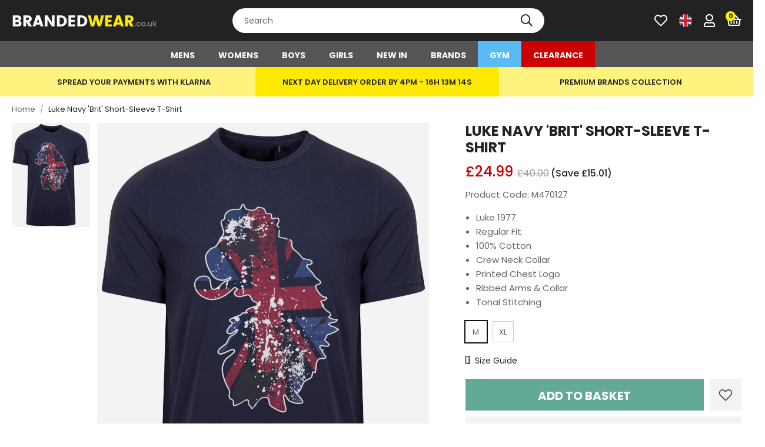

--- FILE ---
content_type: text/html; charset=utf-8
request_url: https://brandedwear.co.uk/products/luke-navy-brit-short-sleeve-t-shirt
body_size: 40555
content:
<!doctype html>
<!--[if lt IE 7]><html class="no-js lt-ie9 lt-ie8 lt-ie7" lang="en"> <![endif]-->
<!--[if IE 7]><html class="no-js lt-ie9 lt-ie8" lang="en"> <![endif]-->
<!--[if IE 8]><html class="no-js lt-ie9" lang="en"> <![endif]-->
<!--[if IE 9 ]><html class="ie9 no-js"> <![endif]-->
<!--[if (gt IE 9)|!(IE)]><!--> <html class="no-js" lang="en-GB"> <!--<![endif]-->  
<head>

  <meta charset="utf-8" />
  <!--[if IE]><meta http-equiv='X-UA-Compatible' content='IE=edge,chrome=1' /><![endif]-->

  <title>
  
    Luke Navy &#39;Brit&#39; Short-Sleeve T-Shirt | Brandedwear &ndash; Branded Wear
  
  </title>

  
    <meta name="description" content="Visit Brandedwear.co.uk to check out our wide range of Luke products. Grab yourself up to 50% off all Luke on our website." />
  

  <link rel="canonical" href="https://brandedwear.co.uk/products/luke-navy-brit-short-sleeve-t-shirt"><link rel="shortcut icon" href="//brandedwear.co.uk/cdn/shop/files/favicon_180x180.png?v=1662375074" type="image/png" crossorigin="anonymous">

  <meta name="viewport" content="width=device-width, initial-scale=1" />

  
  
  
  <meta property="og:type" content="product" />
  <meta property="og:title" content="Luke Navy &#39;Brit&#39; Short-Sleeve T-Shirt" />
  
  <meta property="og:image" content="http://brandedwear.co.uk/cdn/shop/products/M470127_grande.png?v=1681298490" />
  <meta property="og:image:secure_url" content="https://brandedwear.co.uk/cdn/shop/products/M470127_grande.png?v=1681298490" />
  
  <meta property="og:price:amount" content="24.99" />
  <meta property="og:price:currency" content="GBP" />



<meta property="og:description" content="Visit Brandedwear.co.uk to check out our wide range of Luke products. Grab yourself up to 50% off all Luke on our website." />

<meta property="og:url" content="https://brandedwear.co.uk/products/luke-navy-brit-short-sleeve-t-shirt" />
<meta property="og:site_name" content="Branded Wear" />
  
 

  <meta name="twitter:card" content="product" />
  <meta name="twitter:title" content="Luke Navy &#39;Brit&#39; Short-Sleeve T-Shirt" />
  <meta name="twitter:description" content="Added to our Luke 1977 Spring Summer 2019 range - this seasons logo &#39;Brit&#39; Tee. Featuring a printed Union Jack style Luke Lion logo centralised on the front of the t-shirt, make this your graphic summer t-shirt option.Matched well over a tracksuit - the t-shirt features; crew neck, printed logo, 100% cotton, regular fitting &amp;amp; short-sleeved." />
  <meta name="twitter:image" content="http://brandedwear.co.uk/cdn/shop/products/M470127_large.png?v=1681298490" />
  <meta name="twitter:label1" content="Price" />
  <meta name="twitter:data1" content="£24.99 GBP" />
  
  <meta name="twitter:label2" content="Brand" />
  <meta name="twitter:data2" content="Luke" />
  


  <!-- Pre Fetch -->
  <link rel="dns-prefetch preconnect" href="https://cdn.shopify.com" crossorigin>
  <link rel="dns-prefetch preconnect" href="https://app.backinstock.org" crossorigin>
  <link rel="dns-prefetch preconnect" href="http://schema.org/Product" crossorigin>
  <link rel="dns-prefetch preconnect" href="https://cloudfront.net" crossorigin>
  <link rel="dns-prefetch preconnect" href="https://vars.hotjar.com" crossorigin>
  <link rel="dns-prefetch preconnect" href="https://www.google-analytics.com" crossorigin>
  <link rel="dns-prefetch preconnect" href="https://www.googletagmanager.com" crossorigin>
  <link rel="dns-prefetch preconnect" href="https://stats.g.doubleclick.net" crossorigin>
  
  <!-- Preload Fonts -->
  <link rel="preload" href="//brandedwear.co.uk/cdn/shop/t/2/assets/poppins-v20-latin-regular.woff2" as="font" type="font/woff2" crossorigin="anonymous">
  <link rel="preload" href="//brandedwear.co.uk/cdn/shop/t/2/assets/poppins-v20-latin-italic.woff2" as="font" type="font/woff2" crossorigin="anonymous">
  <link rel="preload" href="//brandedwear.co.uk/cdn/shop/t/2/assets/poppins-v20-latin-500.woff2" as="font" type="font/woff2" crossorigin="anonymous">
  <link rel="preload" href="//brandedwear.co.uk/cdn/shop/t/2/assets/poppins-v20-latin-500italic.woff2" as="font" type="font/woff2" crossorigin="anonymous">
  <link rel="preload" href="//brandedwear.co.uk/cdn/shop/t/2/assets/poppins-v20-latin-600.woff2" as="font" type="font/woff2" crossorigin="anonymous">
  <link rel="preload" href="//brandedwear.co.uk/cdn/shop/t/2/assets/poppins-v20-latin-600italic.woff2" as="font" type="font/woff2" crossorigin="anonymous">

  <script>
    var originalAttachEvent = window.attachEvent,
    originalAddEventListener = window.addEventListener;
    var eventListenerOverride = function(eventName,cb,p){
    if (eventName && (eventName==='onload'||eventName==='load') && cb && cb.name==='asyncLoad') {
      window.afterLoadWithEvents = window.afterLoadWithEvents || [];
      window.afterLoadWithEvents.push({
        f:cb,
        evt: 'mousemove',
        el: document
      });
      return;
    }
    if (window.attachEvent){
      originalAttachEvent(eventName,cb)
    } else {
      originalAddEventListener(eventName,cb,p)
      }
    };

    if (window.attachEvent) {
      window.attachEvent = eventListenerOverride;
    } else {
      window.addEventListener=eventListenerOverride;
    }

    const _insertBeforeElementBackup = Element.prototype.insertBefore
    Element.prototype.insertBefore= function(...args) {   
      if(args[0].outerHTML && args[0].outerHTML.indexOf("trekkie") !=-1) {
        var t=this;
        window.afterLoadWithEvents = window.afterLoadWithEvents || [];
        window.afterLoadWithEvents.push({
          f:function() {_insertBeforeElementBackup.apply(t,args)},
          evt: 'mousemove',
          el: document
        });
        return;
      }
      return _insertBeforeElementBackup.apply(this,args);  
    }


    //prevent load font awesome  from 3rd party
const appendElementBackup = Element.prototype.appendChild;
Element.prototype.appendChild= function(...args) { 
  if (args[0].nodeName && args[0].nodeName=='SCRIPT' && args[0].src.indexOf('jquery.min.js')!=-1) {
    if (window.SPR!=undefined) {
      $.ajaxSetup({ cache: !0 }),
      SPR.loadjQueryExtentions($),
      $(document).ready(function () {
        SPR.$=jQuery;
    return SPR.registerCallbacks(), SPR.initRatingHandler(), SPR.initDomEls(), SPR.loadProducts(), SPR.loadBadges();
      })
    }
    return ;
  }
 if(!args[0].outerHTML || (args[0].outerHTML && args[0].outerHTML.indexOf("maxcdn.bootstrapcdn.com/font-awesome/4.6.3/css/font-awesome.min.css") ==-1))      
   return appendElementBackup.apply(this,args)
}
  </script>

<script>window.performance && window.performance.mark && window.performance.mark('shopify.content_for_header.start');</script><meta name="google-site-verification" content="4nczAhgC5bNN5vHZO0HhrIYL6LYVukMNauhHjkILbXk">
<meta id="shopify-digital-wallet" name="shopify-digital-wallet" content="/66255093978/digital_wallets/dialog">
<meta name="shopify-checkout-api-token" content="9a5049e8c26f7382341fdf0d96580e79">
<meta id="in-context-paypal-metadata" data-shop-id="66255093978" data-venmo-supported="false" data-environment="production" data-locale="en_US" data-paypal-v4="true" data-currency="GBP">
<link rel="alternate" type="application/json+oembed" href="https://brandedwear.co.uk/products/luke-navy-brit-short-sleeve-t-shirt.oembed">
<script async="async" src="/checkouts/internal/preloads.js?locale=en-GB"></script>
<link rel="preconnect" href="https://shop.app" crossorigin="anonymous">
<script async="async" src="https://shop.app/checkouts/internal/preloads.js?locale=en-GB&shop_id=66255093978" crossorigin="anonymous"></script>
<script id="apple-pay-shop-capabilities" type="application/json">{"shopId":66255093978,"countryCode":"GB","currencyCode":"GBP","merchantCapabilities":["supports3DS"],"merchantId":"gid:\/\/shopify\/Shop\/66255093978","merchantName":"Branded Wear","requiredBillingContactFields":["postalAddress","email","phone"],"requiredShippingContactFields":["postalAddress","email","phone"],"shippingType":"shipping","supportedNetworks":["visa","maestro","masterCard","amex","discover","elo"],"total":{"type":"pending","label":"Branded Wear","amount":"1.00"},"shopifyPaymentsEnabled":true,"supportsSubscriptions":true}</script>
<script id="shopify-features" type="application/json">{"accessToken":"9a5049e8c26f7382341fdf0d96580e79","betas":["rich-media-storefront-analytics"],"domain":"brandedwear.co.uk","predictiveSearch":true,"shopId":66255093978,"locale":"en"}</script>
<script>var Shopify = Shopify || {};
Shopify.shop = "pixusbrandedwear.myshopify.com";
Shopify.locale = "en";
Shopify.currency = {"active":"GBP","rate":"1.0"};
Shopify.country = "GB";
Shopify.theme = {"name":"Branded Wear","id":135098368218,"schema_name":null,"schema_version":null,"theme_store_id":null,"role":"main"};
Shopify.theme.handle = "null";
Shopify.theme.style = {"id":null,"handle":null};
Shopify.cdnHost = "brandedwear.co.uk/cdn";
Shopify.routes = Shopify.routes || {};
Shopify.routes.root = "/";</script>
<script type="module">!function(o){(o.Shopify=o.Shopify||{}).modules=!0}(window);</script>
<script>!function(o){function n(){var o=[];function n(){o.push(Array.prototype.slice.apply(arguments))}return n.q=o,n}var t=o.Shopify=o.Shopify||{};t.loadFeatures=n(),t.autoloadFeatures=n()}(window);</script>
<script>
  window.ShopifyPay = window.ShopifyPay || {};
  window.ShopifyPay.apiHost = "shop.app\/pay";
  window.ShopifyPay.redirectState = null;
</script>
<script id="shop-js-analytics" type="application/json">{"pageType":"product"}</script>
<script defer="defer" async type="module" src="//brandedwear.co.uk/cdn/shopifycloud/shop-js/modules/v2/client.init-shop-cart-sync_BT-GjEfc.en.esm.js"></script>
<script defer="defer" async type="module" src="//brandedwear.co.uk/cdn/shopifycloud/shop-js/modules/v2/chunk.common_D58fp_Oc.esm.js"></script>
<script defer="defer" async type="module" src="//brandedwear.co.uk/cdn/shopifycloud/shop-js/modules/v2/chunk.modal_xMitdFEc.esm.js"></script>
<script type="module">
  await import("//brandedwear.co.uk/cdn/shopifycloud/shop-js/modules/v2/client.init-shop-cart-sync_BT-GjEfc.en.esm.js");
await import("//brandedwear.co.uk/cdn/shopifycloud/shop-js/modules/v2/chunk.common_D58fp_Oc.esm.js");
await import("//brandedwear.co.uk/cdn/shopifycloud/shop-js/modules/v2/chunk.modal_xMitdFEc.esm.js");

  window.Shopify.SignInWithShop?.initShopCartSync?.({"fedCMEnabled":true,"windoidEnabled":true});

</script>
<script>
  window.Shopify = window.Shopify || {};
  if (!window.Shopify.featureAssets) window.Shopify.featureAssets = {};
  window.Shopify.featureAssets['shop-js'] = {"shop-cart-sync":["modules/v2/client.shop-cart-sync_DZOKe7Ll.en.esm.js","modules/v2/chunk.common_D58fp_Oc.esm.js","modules/v2/chunk.modal_xMitdFEc.esm.js"],"init-fed-cm":["modules/v2/client.init-fed-cm_B6oLuCjv.en.esm.js","modules/v2/chunk.common_D58fp_Oc.esm.js","modules/v2/chunk.modal_xMitdFEc.esm.js"],"shop-cash-offers":["modules/v2/client.shop-cash-offers_D2sdYoxE.en.esm.js","modules/v2/chunk.common_D58fp_Oc.esm.js","modules/v2/chunk.modal_xMitdFEc.esm.js"],"shop-login-button":["modules/v2/client.shop-login-button_QeVjl5Y3.en.esm.js","modules/v2/chunk.common_D58fp_Oc.esm.js","modules/v2/chunk.modal_xMitdFEc.esm.js"],"pay-button":["modules/v2/client.pay-button_DXTOsIq6.en.esm.js","modules/v2/chunk.common_D58fp_Oc.esm.js","modules/v2/chunk.modal_xMitdFEc.esm.js"],"shop-button":["modules/v2/client.shop-button_DQZHx9pm.en.esm.js","modules/v2/chunk.common_D58fp_Oc.esm.js","modules/v2/chunk.modal_xMitdFEc.esm.js"],"avatar":["modules/v2/client.avatar_BTnouDA3.en.esm.js"],"init-windoid":["modules/v2/client.init-windoid_CR1B-cfM.en.esm.js","modules/v2/chunk.common_D58fp_Oc.esm.js","modules/v2/chunk.modal_xMitdFEc.esm.js"],"init-shop-for-new-customer-accounts":["modules/v2/client.init-shop-for-new-customer-accounts_C_vY_xzh.en.esm.js","modules/v2/client.shop-login-button_QeVjl5Y3.en.esm.js","modules/v2/chunk.common_D58fp_Oc.esm.js","modules/v2/chunk.modal_xMitdFEc.esm.js"],"init-shop-email-lookup-coordinator":["modules/v2/client.init-shop-email-lookup-coordinator_BI7n9ZSv.en.esm.js","modules/v2/chunk.common_D58fp_Oc.esm.js","modules/v2/chunk.modal_xMitdFEc.esm.js"],"init-shop-cart-sync":["modules/v2/client.init-shop-cart-sync_BT-GjEfc.en.esm.js","modules/v2/chunk.common_D58fp_Oc.esm.js","modules/v2/chunk.modal_xMitdFEc.esm.js"],"shop-toast-manager":["modules/v2/client.shop-toast-manager_DiYdP3xc.en.esm.js","modules/v2/chunk.common_D58fp_Oc.esm.js","modules/v2/chunk.modal_xMitdFEc.esm.js"],"init-customer-accounts":["modules/v2/client.init-customer-accounts_D9ZNqS-Q.en.esm.js","modules/v2/client.shop-login-button_QeVjl5Y3.en.esm.js","modules/v2/chunk.common_D58fp_Oc.esm.js","modules/v2/chunk.modal_xMitdFEc.esm.js"],"init-customer-accounts-sign-up":["modules/v2/client.init-customer-accounts-sign-up_iGw4briv.en.esm.js","modules/v2/client.shop-login-button_QeVjl5Y3.en.esm.js","modules/v2/chunk.common_D58fp_Oc.esm.js","modules/v2/chunk.modal_xMitdFEc.esm.js"],"shop-follow-button":["modules/v2/client.shop-follow-button_CqMgW2wH.en.esm.js","modules/v2/chunk.common_D58fp_Oc.esm.js","modules/v2/chunk.modal_xMitdFEc.esm.js"],"checkout-modal":["modules/v2/client.checkout-modal_xHeaAweL.en.esm.js","modules/v2/chunk.common_D58fp_Oc.esm.js","modules/v2/chunk.modal_xMitdFEc.esm.js"],"shop-login":["modules/v2/client.shop-login_D91U-Q7h.en.esm.js","modules/v2/chunk.common_D58fp_Oc.esm.js","modules/v2/chunk.modal_xMitdFEc.esm.js"],"lead-capture":["modules/v2/client.lead-capture_BJmE1dJe.en.esm.js","modules/v2/chunk.common_D58fp_Oc.esm.js","modules/v2/chunk.modal_xMitdFEc.esm.js"],"payment-terms":["modules/v2/client.payment-terms_Ci9AEqFq.en.esm.js","modules/v2/chunk.common_D58fp_Oc.esm.js","modules/v2/chunk.modal_xMitdFEc.esm.js"]};
</script>
<script>(function() {
  var isLoaded = false;
  function asyncLoad() {
    if (isLoaded) return;
    isLoaded = true;
    var urls = ["https:\/\/app.kiwisizing.com\/web\/js\/dist\/kiwiSizing\/plugin\/SizingPlugin.prod.js?v=330\u0026shop=pixusbrandedwear.myshopify.com","https:\/\/assets.smartwishlist.webmarked.net\/static\/v6\/smartwishlist.js?shop=pixusbrandedwear.myshopify.com","https:\/\/ecommplugins-scripts.trustpilot.com\/v2.1\/js\/header.min.js?settings=eyJrZXkiOiJuNFFzbUNVUml6WEFEcXVPIiwicyI6Im5vbmUifQ==\u0026v=2.5\u0026shop=pixusbrandedwear.myshopify.com","https:\/\/ecommplugins-trustboxsettings.trustpilot.com\/pixusbrandedwear.myshopify.com.js?settings=1704903036717\u0026shop=pixusbrandedwear.myshopify.com","https:\/\/widget.trustpilot.com\/bootstrap\/v5\/tp.widget.sync.bootstrap.min.js?shop=pixusbrandedwear.myshopify.com","https:\/\/dr4qe3ddw9y32.cloudfront.net\/awin-shopify-integration-code.js?aid=75968\u0026v=shopifyApp_5.2.5\u0026ts=1768492713497\u0026shop=pixusbrandedwear.myshopify.com","\/\/cdn.shopify.com\/proxy\/8f55e9348fae74adb81c1350ce146b1825672297e2236c938f32bf219ed0c4bb\/app.ardalio.com\/shopify\/3\/2201223\/wts7.js?shop=pixusbrandedwear.myshopify.com\u0026sp-cache-control=cHVibGljLCBtYXgtYWdlPTkwMA","\/\/backinstock.useamp.com\/widget\/66114_1767158910.js?category=bis\u0026v=6\u0026shop=pixusbrandedwear.myshopify.com"];
    for (var i = 0; i < urls.length; i++) {
      var s = document.createElement('script');
      s.type = 'text/javascript';
      s.async = true;
      s.src = urls[i];
      var x = document.getElementsByTagName('script')[0];
      x.parentNode.insertBefore(s, x);
    }
  };
  if(window.attachEvent) {
    window.attachEvent('onload', asyncLoad);
  } else {
    window.addEventListener('load', asyncLoad, false);
  }
})();</script>
<script id="__st">var __st={"a":66255093978,"offset":0,"reqid":"ebf5fd52-6057-4ae7-81c6-c6c300de253b-1769039200","pageurl":"brandedwear.co.uk\/products\/luke-navy-brit-short-sleeve-t-shirt","u":"a3ecf34a20c7","p":"product","rtyp":"product","rid":7965724246234};</script>
<script>window.ShopifyPaypalV4VisibilityTracking = true;</script>
<script id="captcha-bootstrap">!function(){'use strict';const t='contact',e='account',n='new_comment',o=[[t,t],['blogs',n],['comments',n],[t,'customer']],c=[[e,'customer_login'],[e,'guest_login'],[e,'recover_customer_password'],[e,'create_customer']],r=t=>t.map((([t,e])=>`form[action*='/${t}']:not([data-nocaptcha='true']) input[name='form_type'][value='${e}']`)).join(','),a=t=>()=>t?[...document.querySelectorAll(t)].map((t=>t.form)):[];function s(){const t=[...o],e=r(t);return a(e)}const i='password',u='form_key',d=['recaptcha-v3-token','g-recaptcha-response','h-captcha-response',i],f=()=>{try{return window.sessionStorage}catch{return}},m='__shopify_v',_=t=>t.elements[u];function p(t,e,n=!1){try{const o=window.sessionStorage,c=JSON.parse(o.getItem(e)),{data:r}=function(t){const{data:e,action:n}=t;return t[m]||n?{data:e,action:n}:{data:t,action:n}}(c);for(const[e,n]of Object.entries(r))t.elements[e]&&(t.elements[e].value=n);n&&o.removeItem(e)}catch(o){console.error('form repopulation failed',{error:o})}}const l='form_type',E='cptcha';function T(t){t.dataset[E]=!0}const w=window,h=w.document,L='Shopify',v='ce_forms',y='captcha';let A=!1;((t,e)=>{const n=(g='f06e6c50-85a8-45c8-87d0-21a2b65856fe',I='https://cdn.shopify.com/shopifycloud/storefront-forms-hcaptcha/ce_storefront_forms_captcha_hcaptcha.v1.5.2.iife.js',D={infoText:'Protected by hCaptcha',privacyText:'Privacy',termsText:'Terms'},(t,e,n)=>{const o=w[L][v],c=o.bindForm;if(c)return c(t,g,e,D).then(n);var r;o.q.push([[t,g,e,D],n]),r=I,A||(h.body.append(Object.assign(h.createElement('script'),{id:'captcha-provider',async:!0,src:r})),A=!0)});var g,I,D;w[L]=w[L]||{},w[L][v]=w[L][v]||{},w[L][v].q=[],w[L][y]=w[L][y]||{},w[L][y].protect=function(t,e){n(t,void 0,e),T(t)},Object.freeze(w[L][y]),function(t,e,n,w,h,L){const[v,y,A,g]=function(t,e,n){const i=e?o:[],u=t?c:[],d=[...i,...u],f=r(d),m=r(i),_=r(d.filter((([t,e])=>n.includes(e))));return[a(f),a(m),a(_),s()]}(w,h,L),I=t=>{const e=t.target;return e instanceof HTMLFormElement?e:e&&e.form},D=t=>v().includes(t);t.addEventListener('submit',(t=>{const e=I(t);if(!e)return;const n=D(e)&&!e.dataset.hcaptchaBound&&!e.dataset.recaptchaBound,o=_(e),c=g().includes(e)&&(!o||!o.value);(n||c)&&t.preventDefault(),c&&!n&&(function(t){try{if(!f())return;!function(t){const e=f();if(!e)return;const n=_(t);if(!n)return;const o=n.value;o&&e.removeItem(o)}(t);const e=Array.from(Array(32),(()=>Math.random().toString(36)[2])).join('');!function(t,e){_(t)||t.append(Object.assign(document.createElement('input'),{type:'hidden',name:u})),t.elements[u].value=e}(t,e),function(t,e){const n=f();if(!n)return;const o=[...t.querySelectorAll(`input[type='${i}']`)].map((({name:t})=>t)),c=[...d,...o],r={};for(const[a,s]of new FormData(t).entries())c.includes(a)||(r[a]=s);n.setItem(e,JSON.stringify({[m]:1,action:t.action,data:r}))}(t,e)}catch(e){console.error('failed to persist form',e)}}(e),e.submit())}));const S=(t,e)=>{t&&!t.dataset[E]&&(n(t,e.some((e=>e===t))),T(t))};for(const o of['focusin','change'])t.addEventListener(o,(t=>{const e=I(t);D(e)&&S(e,y())}));const B=e.get('form_key'),M=e.get(l),P=B&&M;t.addEventListener('DOMContentLoaded',(()=>{const t=y();if(P)for(const e of t)e.elements[l].value===M&&p(e,B);[...new Set([...A(),...v().filter((t=>'true'===t.dataset.shopifyCaptcha))])].forEach((e=>S(e,t)))}))}(h,new URLSearchParams(w.location.search),n,t,e,['guest_login'])})(!0,!0)}();</script>
<script integrity="sha256-4kQ18oKyAcykRKYeNunJcIwy7WH5gtpwJnB7kiuLZ1E=" data-source-attribution="shopify.loadfeatures" defer="defer" src="//brandedwear.co.uk/cdn/shopifycloud/storefront/assets/storefront/load_feature-a0a9edcb.js" crossorigin="anonymous"></script>
<script crossorigin="anonymous" defer="defer" src="//brandedwear.co.uk/cdn/shopifycloud/storefront/assets/shopify_pay/storefront-65b4c6d7.js?v=20250812"></script>
<script data-source-attribution="shopify.dynamic_checkout.dynamic.init">var Shopify=Shopify||{};Shopify.PaymentButton=Shopify.PaymentButton||{isStorefrontPortableWallets:!0,init:function(){window.Shopify.PaymentButton.init=function(){};var t=document.createElement("script");t.src="https://brandedwear.co.uk/cdn/shopifycloud/portable-wallets/latest/portable-wallets.en.js",t.type="module",document.head.appendChild(t)}};
</script>
<script data-source-attribution="shopify.dynamic_checkout.buyer_consent">
  function portableWalletsHideBuyerConsent(e){var t=document.getElementById("shopify-buyer-consent"),n=document.getElementById("shopify-subscription-policy-button");t&&n&&(t.classList.add("hidden"),t.setAttribute("aria-hidden","true"),n.removeEventListener("click",e))}function portableWalletsShowBuyerConsent(e){var t=document.getElementById("shopify-buyer-consent"),n=document.getElementById("shopify-subscription-policy-button");t&&n&&(t.classList.remove("hidden"),t.removeAttribute("aria-hidden"),n.addEventListener("click",e))}window.Shopify?.PaymentButton&&(window.Shopify.PaymentButton.hideBuyerConsent=portableWalletsHideBuyerConsent,window.Shopify.PaymentButton.showBuyerConsent=portableWalletsShowBuyerConsent);
</script>
<script data-source-attribution="shopify.dynamic_checkout.cart.bootstrap">document.addEventListener("DOMContentLoaded",(function(){function t(){return document.querySelector("shopify-accelerated-checkout-cart, shopify-accelerated-checkout")}if(t())Shopify.PaymentButton.init();else{new MutationObserver((function(e,n){t()&&(Shopify.PaymentButton.init(),n.disconnect())})).observe(document.body,{childList:!0,subtree:!0})}}));
</script>
<script id='scb4127' type='text/javascript' async='' src='https://brandedwear.co.uk/cdn/shopifycloud/privacy-banner/storefront-banner.js'></script><link id="shopify-accelerated-checkout-styles" rel="stylesheet" media="screen" href="https://brandedwear.co.uk/cdn/shopifycloud/portable-wallets/latest/accelerated-checkout-backwards-compat.css" crossorigin="anonymous">
<style id="shopify-accelerated-checkout-cart">
        #shopify-buyer-consent {
  margin-top: 1em;
  display: inline-block;
  width: 100%;
}

#shopify-buyer-consent.hidden {
  display: none;
}

#shopify-subscription-policy-button {
  background: none;
  border: none;
  padding: 0;
  text-decoration: underline;
  font-size: inherit;
  cursor: pointer;
}

#shopify-subscription-policy-button::before {
  box-shadow: none;
}

      </style>

<script>window.performance && window.performance.mark && window.performance.mark('shopify.content_for_header.end');</script>

  
    <link rel="preload stylesheet" href="//brandedwear.co.uk/cdn/shop/t/2/assets/product-essential.css?v=117946938690971955001708442826" as="style">
  

  <!--[if lt IE 9]>
  <script src="//html5shiv.googlecode.com/svn/trunk/html5.js" type="text/javascript"></script>
  <![endif]-->

  

  
  <meta name="facebook-domain-verification" content="goxae41ozkba3ohfr7k7kxvrkkyp7s">

<!-- Global site tag (gtag.js) - Google Ads: 737674667 -->
<script async src="https://www.googletagmanager.com/gtag/js?id=AW-737674667"></script>
<script>
  window.dataLayer = window.dataLayer || [];
  function gtag(){dataLayer.push(arguments);}
  gtag('js', new Date());
  gtag('config', 'AW-737674667');
</script>

<!-- Facebook Pixel Code -->
<script>
!function(f,b,e,v,n,t,s)
{if(f.fbq)return;n=f.fbq=function(){n.callMethod?
n.callMethod.apply(n,arguments):n.queue.push(arguments)};
if(!f._fbq)f._fbq=n;n.push=n;n.loaded=!0;n.version='2.0';
n.queue=[];t=b.createElement(e);t.async=!0;
t.src=v;s=b.getElementsByTagName(e)[0];
s.parentNode.insertBefore(t,s)}(window, document,'script',
'https://connect.facebook.net/en_US/fbevents.js');
fbq('init', '210039200269013');
fbq('track', 'PageView');
</script>
<noscript><img height="1" width="1" style="display:none" src="https://www.facebook.com/tr?id=210039200269013&ev=PageView&noscript=1"></noscript>
<!-- End Facebook Pixel Code -->
  
  <!-- Hotjar Tracking Code for www.brandedwear.co.uk -->

<script>

    (function(h,o,t,j,a,r){

        h.hj=h.hj||function(){(h.hj.q=h.hj.q||[]).push(arguments)};

        h._hjSettings={hjid:1975969,hjsv:6};

        a=o.getElementsByTagName('head')[0];

        r=o.createElement('script');r.async=1;

        r.src=t+h._hjSettings.hjid+j+h._hjSettings.hjsv;

        a.appendChild(r);

    })(window,document,'https://static.hotjar.com/c/hotjar-','.js?sv=');

</script>
  

  <!--begin-boost-pfs-filter-css-->
    <link rel="preload stylesheet" href="//brandedwear.co.uk/cdn/shop/t/2/assets/boost-pfs-instant-search.css?v=49615345288930719331661425712" as="style"><link href="//brandedwear.co.uk/cdn/shop/t/2/assets/boost-pfs-custom.css?v=128394668788249467391678077305" rel="stylesheet" type="text/css" media="all" />
<style data-id="boost-pfs-style" type="text/css">
    .boost-pfs-filter-option-title-text {}

   .boost-pfs-filter-tree-v .boost-pfs-filter-option-title-text:before {}
    .boost-pfs-filter-tree-v .boost-pfs-filter-option.boost-pfs-filter-option-collapsed .boost-pfs-filter-option-title-text:before {}
    .boost-pfs-filter-tree-h .boost-pfs-filter-option-title-heading:before {}

    .boost-pfs-filter-refine-by .boost-pfs-filter-option-title h3 {}

    .boost-pfs-filter-option-content .boost-pfs-filter-option-item-list .boost-pfs-filter-option-item button,
    .boost-pfs-filter-option-content .boost-pfs-filter-option-item-list .boost-pfs-filter-option-item .boost-pfs-filter-button,
    .boost-pfs-filter-option-range-amount input,
    .boost-pfs-filter-tree-v .boost-pfs-filter-refine-by .boost-pfs-filter-refine-by-items .refine-by-item,
    .boost-pfs-filter-refine-by-wrapper-v .boost-pfs-filter-refine-by .boost-pfs-filter-refine-by-items .refine-by-item,
    .boost-pfs-filter-refine-by .boost-pfs-filter-option-title,
    .boost-pfs-filter-refine-by .boost-pfs-filter-refine-by-items .refine-by-item>a,
    .boost-pfs-filter-refine-by>span,
    .boost-pfs-filter-clear,
    .boost-pfs-filter-clear-all{}
    .boost-pfs-filter-tree-h .boost-pfs-filter-pc .boost-pfs-filter-refine-by-items .refine-by-item .boost-pfs-filter-clear .refine-by-type, 
    .boost-pfs-filter-refine-by-wrapper-h .boost-pfs-filter-pc .boost-pfs-filter-refine-by-items .refine-by-item .boost-pfs-filter-clear .refine-by-type {}

    .boost-pfs-filter-option-multi-level-collections .boost-pfs-filter-option-multi-level-list .boost-pfs-filter-option-item .boost-pfs-filter-button-arrow .boost-pfs-arrow:before,
    .boost-pfs-filter-option-multi-level-tag .boost-pfs-filter-option-multi-level-list .boost-pfs-filter-option-item .boost-pfs-filter-button-arrow .boost-pfs-arrow:before {}

    .boost-pfs-filter-refine-by-wrapper-v .boost-pfs-filter-refine-by .boost-pfs-filter-refine-by-items .refine-by-item .boost-pfs-filter-clear:after, 
    .boost-pfs-filter-refine-by-wrapper-v .boost-pfs-filter-refine-by .boost-pfs-filter-refine-by-items .refine-by-item .boost-pfs-filter-clear:before, 
    .boost-pfs-filter-tree-v .boost-pfs-filter-refine-by .boost-pfs-filter-refine-by-items .refine-by-item .boost-pfs-filter-clear:after, 
    .boost-pfs-filter-tree-v .boost-pfs-filter-refine-by .boost-pfs-filter-refine-by-items .refine-by-item .boost-pfs-filter-clear:before,
    .boost-pfs-filter-refine-by-wrapper-h .boost-pfs-filter-pc .boost-pfs-filter-refine-by-items .refine-by-item .boost-pfs-filter-clear:after, 
    .boost-pfs-filter-refine-by-wrapper-h .boost-pfs-filter-pc .boost-pfs-filter-refine-by-items .refine-by-item .boost-pfs-filter-clear:before, 
    .boost-pfs-filter-tree-h .boost-pfs-filter-pc .boost-pfs-filter-refine-by-items .refine-by-item .boost-pfs-filter-clear:after, 
    .boost-pfs-filter-tree-h .boost-pfs-filter-pc .boost-pfs-filter-refine-by-items .refine-by-item .boost-pfs-filter-clear:before {}
    .boost-pfs-filter-option-range-slider .noUi-value-horizontal {}

    .boost-pfs-filter-tree-mobile-button button,
    .boost-pfs-filter-top-sorting-mobile button {}
    .boost-pfs-filter-top-sorting-mobile button>span:after {}
  </style>
  <!--end-boost-pfs-filter-css-->
  
  
  <script>
window.KiwiSizing = window.KiwiSizing === undefined ? {} : window.KiwiSizing;
KiwiSizing.shop = "pixusbrandedwear.myshopify.com";


KiwiSizing.data = {
  collections: "419118940378,416868237530,675004285308,416868040922,416981516506,416868171994,665994658172,665994461564,416864829658,416868204762,411464728794,665994592636,429510885594,425676341466,419116351706,665994690940,667950088572",
  tags: "Clearance,Colour|Navy,Gender|Mens",
  product: "7965724246234",
  vendor: "Luke",
  type: "",
  title: "Luke Navy 'Brit' Short-Sleeve T-Shirt",
  images: ["\/\/brandedwear.co.uk\/cdn\/shop\/products\/M470127.png?v=1681298490"],
};

</script>
  

<link href="https://monorail-edge.shopifysvc.com" rel="dns-prefetch">
<script>(function(){if ("sendBeacon" in navigator && "performance" in window) {try {var session_token_from_headers = performance.getEntriesByType('navigation')[0].serverTiming.find(x => x.name == '_s').description;} catch {var session_token_from_headers = undefined;}var session_cookie_matches = document.cookie.match(/_shopify_s=([^;]*)/);var session_token_from_cookie = session_cookie_matches && session_cookie_matches.length === 2 ? session_cookie_matches[1] : "";var session_token = session_token_from_headers || session_token_from_cookie || "";function handle_abandonment_event(e) {var entries = performance.getEntries().filter(function(entry) {return /monorail-edge.shopifysvc.com/.test(entry.name);});if (!window.abandonment_tracked && entries.length === 0) {window.abandonment_tracked = true;var currentMs = Date.now();var navigation_start = performance.timing.navigationStart;var payload = {shop_id: 66255093978,url: window.location.href,navigation_start,duration: currentMs - navigation_start,session_token,page_type: "product"};window.navigator.sendBeacon("https://monorail-edge.shopifysvc.com/v1/produce", JSON.stringify({schema_id: "online_store_buyer_site_abandonment/1.1",payload: payload,metadata: {event_created_at_ms: currentMs,event_sent_at_ms: currentMs}}));}}window.addEventListener('pagehide', handle_abandonment_event);}}());</script>
<script id="web-pixels-manager-setup">(function e(e,d,r,n,o){if(void 0===o&&(o={}),!Boolean(null===(a=null===(i=window.Shopify)||void 0===i?void 0:i.analytics)||void 0===a?void 0:a.replayQueue)){var i,a;window.Shopify=window.Shopify||{};var t=window.Shopify;t.analytics=t.analytics||{};var s=t.analytics;s.replayQueue=[],s.publish=function(e,d,r){return s.replayQueue.push([e,d,r]),!0};try{self.performance.mark("wpm:start")}catch(e){}var l=function(){var e={modern:/Edge?\/(1{2}[4-9]|1[2-9]\d|[2-9]\d{2}|\d{4,})\.\d+(\.\d+|)|Firefox\/(1{2}[4-9]|1[2-9]\d|[2-9]\d{2}|\d{4,})\.\d+(\.\d+|)|Chrom(ium|e)\/(9{2}|\d{3,})\.\d+(\.\d+|)|(Maci|X1{2}).+ Version\/(15\.\d+|(1[6-9]|[2-9]\d|\d{3,})\.\d+)([,.]\d+|)( \(\w+\)|)( Mobile\/\w+|) Safari\/|Chrome.+OPR\/(9{2}|\d{3,})\.\d+\.\d+|(CPU[ +]OS|iPhone[ +]OS|CPU[ +]iPhone|CPU IPhone OS|CPU iPad OS)[ +]+(15[._]\d+|(1[6-9]|[2-9]\d|\d{3,})[._]\d+)([._]\d+|)|Android:?[ /-](13[3-9]|1[4-9]\d|[2-9]\d{2}|\d{4,})(\.\d+|)(\.\d+|)|Android.+Firefox\/(13[5-9]|1[4-9]\d|[2-9]\d{2}|\d{4,})\.\d+(\.\d+|)|Android.+Chrom(ium|e)\/(13[3-9]|1[4-9]\d|[2-9]\d{2}|\d{4,})\.\d+(\.\d+|)|SamsungBrowser\/([2-9]\d|\d{3,})\.\d+/,legacy:/Edge?\/(1[6-9]|[2-9]\d|\d{3,})\.\d+(\.\d+|)|Firefox\/(5[4-9]|[6-9]\d|\d{3,})\.\d+(\.\d+|)|Chrom(ium|e)\/(5[1-9]|[6-9]\d|\d{3,})\.\d+(\.\d+|)([\d.]+$|.*Safari\/(?![\d.]+ Edge\/[\d.]+$))|(Maci|X1{2}).+ Version\/(10\.\d+|(1[1-9]|[2-9]\d|\d{3,})\.\d+)([,.]\d+|)( \(\w+\)|)( Mobile\/\w+|) Safari\/|Chrome.+OPR\/(3[89]|[4-9]\d|\d{3,})\.\d+\.\d+|(CPU[ +]OS|iPhone[ +]OS|CPU[ +]iPhone|CPU IPhone OS|CPU iPad OS)[ +]+(10[._]\d+|(1[1-9]|[2-9]\d|\d{3,})[._]\d+)([._]\d+|)|Android:?[ /-](13[3-9]|1[4-9]\d|[2-9]\d{2}|\d{4,})(\.\d+|)(\.\d+|)|Mobile Safari.+OPR\/([89]\d|\d{3,})\.\d+\.\d+|Android.+Firefox\/(13[5-9]|1[4-9]\d|[2-9]\d{2}|\d{4,})\.\d+(\.\d+|)|Android.+Chrom(ium|e)\/(13[3-9]|1[4-9]\d|[2-9]\d{2}|\d{4,})\.\d+(\.\d+|)|Android.+(UC? ?Browser|UCWEB|U3)[ /]?(15\.([5-9]|\d{2,})|(1[6-9]|[2-9]\d|\d{3,})\.\d+)\.\d+|SamsungBrowser\/(5\.\d+|([6-9]|\d{2,})\.\d+)|Android.+MQ{2}Browser\/(14(\.(9|\d{2,})|)|(1[5-9]|[2-9]\d|\d{3,})(\.\d+|))(\.\d+|)|K[Aa][Ii]OS\/(3\.\d+|([4-9]|\d{2,})\.\d+)(\.\d+|)/},d=e.modern,r=e.legacy,n=navigator.userAgent;return n.match(d)?"modern":n.match(r)?"legacy":"unknown"}(),u="modern"===l?"modern":"legacy",c=(null!=n?n:{modern:"",legacy:""})[u],f=function(e){return[e.baseUrl,"/wpm","/b",e.hashVersion,"modern"===e.buildTarget?"m":"l",".js"].join("")}({baseUrl:d,hashVersion:r,buildTarget:u}),m=function(e){var d=e.version,r=e.bundleTarget,n=e.surface,o=e.pageUrl,i=e.monorailEndpoint;return{emit:function(e){var a=e.status,t=e.errorMsg,s=(new Date).getTime(),l=JSON.stringify({metadata:{event_sent_at_ms:s},events:[{schema_id:"web_pixels_manager_load/3.1",payload:{version:d,bundle_target:r,page_url:o,status:a,surface:n,error_msg:t},metadata:{event_created_at_ms:s}}]});if(!i)return console&&console.warn&&console.warn("[Web Pixels Manager] No Monorail endpoint provided, skipping logging."),!1;try{return self.navigator.sendBeacon.bind(self.navigator)(i,l)}catch(e){}var u=new XMLHttpRequest;try{return u.open("POST",i,!0),u.setRequestHeader("Content-Type","text/plain"),u.send(l),!0}catch(e){return console&&console.warn&&console.warn("[Web Pixels Manager] Got an unhandled error while logging to Monorail."),!1}}}}({version:r,bundleTarget:l,surface:e.surface,pageUrl:self.location.href,monorailEndpoint:e.monorailEndpoint});try{o.browserTarget=l,function(e){var d=e.src,r=e.async,n=void 0===r||r,o=e.onload,i=e.onerror,a=e.sri,t=e.scriptDataAttributes,s=void 0===t?{}:t,l=document.createElement("script"),u=document.querySelector("head"),c=document.querySelector("body");if(l.async=n,l.src=d,a&&(l.integrity=a,l.crossOrigin="anonymous"),s)for(var f in s)if(Object.prototype.hasOwnProperty.call(s,f))try{l.dataset[f]=s[f]}catch(e){}if(o&&l.addEventListener("load",o),i&&l.addEventListener("error",i),u)u.appendChild(l);else{if(!c)throw new Error("Did not find a head or body element to append the script");c.appendChild(l)}}({src:f,async:!0,onload:function(){if(!function(){var e,d;return Boolean(null===(d=null===(e=window.Shopify)||void 0===e?void 0:e.analytics)||void 0===d?void 0:d.initialized)}()){var d=window.webPixelsManager.init(e)||void 0;if(d){var r=window.Shopify.analytics;r.replayQueue.forEach((function(e){var r=e[0],n=e[1],o=e[2];d.publishCustomEvent(r,n,o)})),r.replayQueue=[],r.publish=d.publishCustomEvent,r.visitor=d.visitor,r.initialized=!0}}},onerror:function(){return m.emit({status:"failed",errorMsg:"".concat(f," has failed to load")})},sri:function(e){var d=/^sha384-[A-Za-z0-9+/=]+$/;return"string"==typeof e&&d.test(e)}(c)?c:"",scriptDataAttributes:o}),m.emit({status:"loading"})}catch(e){m.emit({status:"failed",errorMsg:(null==e?void 0:e.message)||"Unknown error"})}}})({shopId: 66255093978,storefrontBaseUrl: "https://brandedwear.co.uk",extensionsBaseUrl: "https://extensions.shopifycdn.com/cdn/shopifycloud/web-pixels-manager",monorailEndpoint: "https://monorail-edge.shopifysvc.com/unstable/produce_batch",surface: "storefront-renderer",enabledBetaFlags: ["2dca8a86"],webPixelsConfigList: [{"id":"2300379516","configuration":"{\"accountID\":\"pixusbrandedwear\"}","eventPayloadVersion":"v1","runtimeContext":"STRICT","scriptVersion":"5503eca56790d6863e31590c8c364ee3","type":"APP","apiClientId":12388204545,"privacyPurposes":["ANALYTICS","MARKETING","SALE_OF_DATA"],"dataSharingAdjustments":{"protectedCustomerApprovalScopes":["read_customer_email","read_customer_name","read_customer_personal_data","read_customer_phone"]}},{"id":"2030666108","configuration":"{\"account_ID\":\"429877\",\"google_analytics_tracking_tag\":\"1\",\"measurement_id\":\"2\",\"api_secret\":\"3\",\"shop_settings\":\"{\\\"custom_pixel_script\\\":\\\"https:\\\\\\\/\\\\\\\/storage.googleapis.com\\\\\\\/gsf-scripts\\\\\\\/custom-pixels\\\\\\\/pixusbrandedwear.js\\\"}\"}","eventPayloadVersion":"v1","runtimeContext":"LAX","scriptVersion":"c6b888297782ed4a1cba19cda43d6625","type":"APP","apiClientId":1558137,"privacyPurposes":[],"dataSharingAdjustments":{"protectedCustomerApprovalScopes":["read_customer_address","read_customer_email","read_customer_name","read_customer_personal_data","read_customer_phone"]}},{"id":"514654426","configuration":"{\"config\":\"{\\\"google_tag_ids\\\":[\\\"G-2CQWGT0PBT\\\",\\\"AW-737674667\\\",\\\"GT-NSSMR8D\\\"],\\\"target_country\\\":\\\"GB\\\",\\\"gtag_events\\\":[{\\\"type\\\":\\\"begin_checkout\\\",\\\"action_label\\\":[\\\"G-2CQWGT0PBT\\\",\\\"AW-737674667\\\/Sc3RCLCDsfoaEKuL4N8C\\\"]},{\\\"type\\\":\\\"search\\\",\\\"action_label\\\":[\\\"G-2CQWGT0PBT\\\",\\\"AW-737674667\\\/gFKiCLyDsfoaEKuL4N8C\\\"]},{\\\"type\\\":\\\"view_item\\\",\\\"action_label\\\":[\\\"G-2CQWGT0PBT\\\",\\\"AW-737674667\\\/f0BWCLmDsfoaEKuL4N8C\\\",\\\"MC-6JG23DHQBM\\\"]},{\\\"type\\\":\\\"purchase\\\",\\\"action_label\\\":[\\\"G-2CQWGT0PBT\\\",\\\"AW-737674667\\\/N3-uCK2DsfoaEKuL4N8C\\\",\\\"MC-6JG23DHQBM\\\"]},{\\\"type\\\":\\\"page_view\\\",\\\"action_label\\\":[\\\"G-2CQWGT0PBT\\\",\\\"AW-737674667\\\/M0khCLaDsfoaEKuL4N8C\\\",\\\"MC-6JG23DHQBM\\\"]},{\\\"type\\\":\\\"add_payment_info\\\",\\\"action_label\\\":[\\\"G-2CQWGT0PBT\\\",\\\"AW-737674667\\\/2wZ6CL-DsfoaEKuL4N8C\\\"]},{\\\"type\\\":\\\"add_to_cart\\\",\\\"action_label\\\":[\\\"G-2CQWGT0PBT\\\",\\\"AW-737674667\\\/Z-usCLODsfoaEKuL4N8C\\\"]}],\\\"enable_monitoring_mode\\\":false}\"}","eventPayloadVersion":"v1","runtimeContext":"OPEN","scriptVersion":"b2a88bafab3e21179ed38636efcd8a93","type":"APP","apiClientId":1780363,"privacyPurposes":[],"dataSharingAdjustments":{"protectedCustomerApprovalScopes":["read_customer_address","read_customer_email","read_customer_name","read_customer_personal_data","read_customer_phone"]}},{"id":"180027610","configuration":"{\"pixel_id\":\"210039200269013\",\"pixel_type\":\"facebook_pixel\",\"metaapp_system_user_token\":\"-\"}","eventPayloadVersion":"v1","runtimeContext":"OPEN","scriptVersion":"ca16bc87fe92b6042fbaa3acc2fbdaa6","type":"APP","apiClientId":2329312,"privacyPurposes":["ANALYTICS","MARKETING","SALE_OF_DATA"],"dataSharingAdjustments":{"protectedCustomerApprovalScopes":["read_customer_address","read_customer_email","read_customer_name","read_customer_personal_data","read_customer_phone"]}},{"id":"53969114","configuration":"{\"advertiserId\":\"75968\",\"shopDomain\":\"pixusbrandedwear.myshopify.com\",\"appVersion\":\"shopifyApp_5.2.5\"}","eventPayloadVersion":"v1","runtimeContext":"STRICT","scriptVersion":"1a9b197b9c069133fae8fa2fc7a957a6","type":"APP","apiClientId":2887701,"privacyPurposes":["ANALYTICS","MARKETING"],"dataSharingAdjustments":{"protectedCustomerApprovalScopes":["read_customer_personal_data"]}},{"id":"shopify-app-pixel","configuration":"{}","eventPayloadVersion":"v1","runtimeContext":"STRICT","scriptVersion":"0450","apiClientId":"shopify-pixel","type":"APP","privacyPurposes":["ANALYTICS","MARKETING"]},{"id":"shopify-custom-pixel","eventPayloadVersion":"v1","runtimeContext":"LAX","scriptVersion":"0450","apiClientId":"shopify-pixel","type":"CUSTOM","privacyPurposes":["ANALYTICS","MARKETING"]}],isMerchantRequest: false,initData: {"shop":{"name":"Branded Wear","paymentSettings":{"currencyCode":"GBP"},"myshopifyDomain":"pixusbrandedwear.myshopify.com","countryCode":"GB","storefrontUrl":"https:\/\/brandedwear.co.uk"},"customer":null,"cart":null,"checkout":null,"productVariants":[{"price":{"amount":24.99,"currencyCode":"GBP"},"product":{"title":"Luke Navy 'Brit' Short-Sleeve T-Shirt","vendor":"Luke","id":"7965724246234","untranslatedTitle":"Luke Navy 'Brit' Short-Sleeve T-Shirt","url":"\/products\/luke-navy-brit-short-sleeve-t-shirt","type":""},"id":"43857140351194","image":{"src":"\/\/brandedwear.co.uk\/cdn\/shop\/products\/M470127.png?v=1681298490"},"sku":"25997000031804","title":"S","untranslatedTitle":"S"},{"price":{"amount":24.99,"currencyCode":"GBP"},"product":{"title":"Luke Navy 'Brit' Short-Sleeve T-Shirt","vendor":"Luke","id":"7965724246234","untranslatedTitle":"Luke Navy 'Brit' Short-Sleeve T-Shirt","url":"\/products\/luke-navy-brit-short-sleeve-t-shirt","type":""},"id":"54821521523068","image":{"src":"\/\/brandedwear.co.uk\/cdn\/shop\/products\/M470127.png?v=1681298490"},"sku":"25997000031805","title":"M","untranslatedTitle":"M"},{"price":{"amount":24.99,"currencyCode":"GBP"},"product":{"title":"Luke Navy 'Brit' Short-Sleeve T-Shirt","vendor":"Luke","id":"7965724246234","untranslatedTitle":"Luke Navy 'Brit' Short-Sleeve T-Shirt","url":"\/products\/luke-navy-brit-short-sleeve-t-shirt","type":""},"id":"54821521555836","image":{"src":"\/\/brandedwear.co.uk\/cdn\/shop\/products\/M470127.png?v=1681298490"},"sku":"25997000031806","title":"L","untranslatedTitle":"L"},{"price":{"amount":24.99,"currencyCode":"GBP"},"product":{"title":"Luke Navy 'Brit' Short-Sleeve T-Shirt","vendor":"Luke","id":"7965724246234","untranslatedTitle":"Luke Navy 'Brit' Short-Sleeve T-Shirt","url":"\/products\/luke-navy-brit-short-sleeve-t-shirt","type":""},"id":"54821521588604","image":{"src":"\/\/brandedwear.co.uk\/cdn\/shop\/products\/M470127.png?v=1681298490"},"sku":"25997000031807","title":"XL","untranslatedTitle":"XL"},{"price":{"amount":24.99,"currencyCode":"GBP"},"product":{"title":"Luke Navy 'Brit' Short-Sleeve T-Shirt","vendor":"Luke","id":"7965724246234","untranslatedTitle":"Luke Navy 'Brit' Short-Sleeve T-Shirt","url":"\/products\/luke-navy-brit-short-sleeve-t-shirt","type":""},"id":"54821521621372","image":{"src":"\/\/brandedwear.co.uk\/cdn\/shop\/products\/M470127.png?v=1681298490"},"sku":"25997000031808","title":"2XL","untranslatedTitle":"2XL"}],"purchasingCompany":null},},"https://brandedwear.co.uk/cdn","fcfee988w5aeb613cpc8e4bc33m6693e112",{"modern":"","legacy":""},{"shopId":"66255093978","storefrontBaseUrl":"https:\/\/brandedwear.co.uk","extensionBaseUrl":"https:\/\/extensions.shopifycdn.com\/cdn\/shopifycloud\/web-pixels-manager","surface":"storefront-renderer","enabledBetaFlags":"[\"2dca8a86\"]","isMerchantRequest":"false","hashVersion":"fcfee988w5aeb613cpc8e4bc33m6693e112","publish":"custom","events":"[[\"page_viewed\",{}],[\"product_viewed\",{\"productVariant\":{\"price\":{\"amount\":24.99,\"currencyCode\":\"GBP\"},\"product\":{\"title\":\"Luke Navy 'Brit' Short-Sleeve T-Shirt\",\"vendor\":\"Luke\",\"id\":\"7965724246234\",\"untranslatedTitle\":\"Luke Navy 'Brit' Short-Sleeve T-Shirt\",\"url\":\"\/products\/luke-navy-brit-short-sleeve-t-shirt\",\"type\":\"\"},\"id\":\"54821521523068\",\"image\":{\"src\":\"\/\/brandedwear.co.uk\/cdn\/shop\/products\/M470127.png?v=1681298490\"},\"sku\":\"25997000031805\",\"title\":\"M\",\"untranslatedTitle\":\"M\"}}]]"});</script><script>
  window.ShopifyAnalytics = window.ShopifyAnalytics || {};
  window.ShopifyAnalytics.meta = window.ShopifyAnalytics.meta || {};
  window.ShopifyAnalytics.meta.currency = 'GBP';
  var meta = {"product":{"id":7965724246234,"gid":"gid:\/\/shopify\/Product\/7965724246234","vendor":"Luke","type":"","handle":"luke-navy-brit-short-sleeve-t-shirt","variants":[{"id":43857140351194,"price":2499,"name":"Luke Navy 'Brit' Short-Sleeve T-Shirt - S","public_title":"S","sku":"25997000031804"},{"id":54821521523068,"price":2499,"name":"Luke Navy 'Brit' Short-Sleeve T-Shirt - M","public_title":"M","sku":"25997000031805"},{"id":54821521555836,"price":2499,"name":"Luke Navy 'Brit' Short-Sleeve T-Shirt - L","public_title":"L","sku":"25997000031806"},{"id":54821521588604,"price":2499,"name":"Luke Navy 'Brit' Short-Sleeve T-Shirt - XL","public_title":"XL","sku":"25997000031807"},{"id":54821521621372,"price":2499,"name":"Luke Navy 'Brit' Short-Sleeve T-Shirt - 2XL","public_title":"2XL","sku":"25997000031808"}],"remote":false},"page":{"pageType":"product","resourceType":"product","resourceId":7965724246234,"requestId":"ebf5fd52-6057-4ae7-81c6-c6c300de253b-1769039200"}};
  for (var attr in meta) {
    window.ShopifyAnalytics.meta[attr] = meta[attr];
  }
</script>
<script class="analytics">
  (function () {
    var customDocumentWrite = function(content) {
      var jquery = null;

      if (window.jQuery) {
        jquery = window.jQuery;
      } else if (window.Checkout && window.Checkout.$) {
        jquery = window.Checkout.$;
      }

      if (jquery) {
        jquery('body').append(content);
      }
    };

    var hasLoggedConversion = function(token) {
      if (token) {
        return document.cookie.indexOf('loggedConversion=' + token) !== -1;
      }
      return false;
    }

    var setCookieIfConversion = function(token) {
      if (token) {
        var twoMonthsFromNow = new Date(Date.now());
        twoMonthsFromNow.setMonth(twoMonthsFromNow.getMonth() + 2);

        document.cookie = 'loggedConversion=' + token + '; expires=' + twoMonthsFromNow;
      }
    }

    var trekkie = window.ShopifyAnalytics.lib = window.trekkie = window.trekkie || [];
    if (trekkie.integrations) {
      return;
    }
    trekkie.methods = [
      'identify',
      'page',
      'ready',
      'track',
      'trackForm',
      'trackLink'
    ];
    trekkie.factory = function(method) {
      return function() {
        var args = Array.prototype.slice.call(arguments);
        args.unshift(method);
        trekkie.push(args);
        return trekkie;
      };
    };
    for (var i = 0; i < trekkie.methods.length; i++) {
      var key = trekkie.methods[i];
      trekkie[key] = trekkie.factory(key);
    }
    trekkie.load = function(config) {
      trekkie.config = config || {};
      trekkie.config.initialDocumentCookie = document.cookie;
      var first = document.getElementsByTagName('script')[0];
      var script = document.createElement('script');
      script.type = 'text/javascript';
      script.onerror = function(e) {
        var scriptFallback = document.createElement('script');
        scriptFallback.type = 'text/javascript';
        scriptFallback.onerror = function(error) {
                var Monorail = {
      produce: function produce(monorailDomain, schemaId, payload) {
        var currentMs = new Date().getTime();
        var event = {
          schema_id: schemaId,
          payload: payload,
          metadata: {
            event_created_at_ms: currentMs,
            event_sent_at_ms: currentMs
          }
        };
        return Monorail.sendRequest("https://" + monorailDomain + "/v1/produce", JSON.stringify(event));
      },
      sendRequest: function sendRequest(endpointUrl, payload) {
        // Try the sendBeacon API
        if (window && window.navigator && typeof window.navigator.sendBeacon === 'function' && typeof window.Blob === 'function' && !Monorail.isIos12()) {
          var blobData = new window.Blob([payload], {
            type: 'text/plain'
          });

          if (window.navigator.sendBeacon(endpointUrl, blobData)) {
            return true;
          } // sendBeacon was not successful

        } // XHR beacon

        var xhr = new XMLHttpRequest();

        try {
          xhr.open('POST', endpointUrl);
          xhr.setRequestHeader('Content-Type', 'text/plain');
          xhr.send(payload);
        } catch (e) {
          console.log(e);
        }

        return false;
      },
      isIos12: function isIos12() {
        return window.navigator.userAgent.lastIndexOf('iPhone; CPU iPhone OS 12_') !== -1 || window.navigator.userAgent.lastIndexOf('iPad; CPU OS 12_') !== -1;
      }
    };
    Monorail.produce('monorail-edge.shopifysvc.com',
      'trekkie_storefront_load_errors/1.1',
      {shop_id: 66255093978,
      theme_id: 135098368218,
      app_name: "storefront",
      context_url: window.location.href,
      source_url: "//brandedwear.co.uk/cdn/s/trekkie.storefront.9615f8e10e499e09ff0451d383e936edfcfbbf47.min.js"});

        };
        scriptFallback.async = true;
        scriptFallback.src = '//brandedwear.co.uk/cdn/s/trekkie.storefront.9615f8e10e499e09ff0451d383e936edfcfbbf47.min.js';
        first.parentNode.insertBefore(scriptFallback, first);
      };
      script.async = true;
      script.src = '//brandedwear.co.uk/cdn/s/trekkie.storefront.9615f8e10e499e09ff0451d383e936edfcfbbf47.min.js';
      first.parentNode.insertBefore(script, first);
    };
    trekkie.load(
      {"Trekkie":{"appName":"storefront","development":false,"defaultAttributes":{"shopId":66255093978,"isMerchantRequest":null,"themeId":135098368218,"themeCityHash":"11108095150127511407","contentLanguage":"en","currency":"GBP","eventMetadataId":"09199184-d848-4d30-a5df-db8556321612"},"isServerSideCookieWritingEnabled":true,"monorailRegion":"shop_domain","enabledBetaFlags":["65f19447"]},"Session Attribution":{},"S2S":{"facebookCapiEnabled":true,"source":"trekkie-storefront-renderer","apiClientId":580111}}
    );

    var loaded = false;
    trekkie.ready(function() {
      if (loaded) return;
      loaded = true;

      window.ShopifyAnalytics.lib = window.trekkie;

      var originalDocumentWrite = document.write;
      document.write = customDocumentWrite;
      try { window.ShopifyAnalytics.merchantGoogleAnalytics.call(this); } catch(error) {};
      document.write = originalDocumentWrite;

      window.ShopifyAnalytics.lib.page(null,{"pageType":"product","resourceType":"product","resourceId":7965724246234,"requestId":"ebf5fd52-6057-4ae7-81c6-c6c300de253b-1769039200","shopifyEmitted":true});

      var match = window.location.pathname.match(/checkouts\/(.+)\/(thank_you|post_purchase)/)
      var token = match? match[1]: undefined;
      if (!hasLoggedConversion(token)) {
        setCookieIfConversion(token);
        window.ShopifyAnalytics.lib.track("Viewed Product",{"currency":"GBP","variantId":43857140351194,"productId":7965724246234,"productGid":"gid:\/\/shopify\/Product\/7965724246234","name":"Luke Navy 'Brit' Short-Sleeve T-Shirt - S","price":"24.99","sku":"25997000031804","brand":"Luke","variant":"S","category":"","nonInteraction":true,"remote":false},undefined,undefined,{"shopifyEmitted":true});
      window.ShopifyAnalytics.lib.track("monorail:\/\/trekkie_storefront_viewed_product\/1.1",{"currency":"GBP","variantId":43857140351194,"productId":7965724246234,"productGid":"gid:\/\/shopify\/Product\/7965724246234","name":"Luke Navy 'Brit' Short-Sleeve T-Shirt - S","price":"24.99","sku":"25997000031804","brand":"Luke","variant":"S","category":"","nonInteraction":true,"remote":false,"referer":"https:\/\/brandedwear.co.uk\/products\/luke-navy-brit-short-sleeve-t-shirt"});
      }
    });


        var eventsListenerScript = document.createElement('script');
        eventsListenerScript.async = true;
        eventsListenerScript.src = "//brandedwear.co.uk/cdn/shopifycloud/storefront/assets/shop_events_listener-3da45d37.js";
        document.getElementsByTagName('head')[0].appendChild(eventsListenerScript);

})();</script>
  <script>
  if (!window.ga || (window.ga && typeof window.ga !== 'function')) {
    window.ga = function ga() {
      (window.ga.q = window.ga.q || []).push(arguments);
      if (window.Shopify && window.Shopify.analytics && typeof window.Shopify.analytics.publish === 'function') {
        window.Shopify.analytics.publish("ga_stub_called", {}, {sendTo: "google_osp_migration"});
      }
      console.error("Shopify's Google Analytics stub called with:", Array.from(arguments), "\nSee https://help.shopify.com/manual/promoting-marketing/pixels/pixel-migration#google for more information.");
    };
    if (window.Shopify && window.Shopify.analytics && typeof window.Shopify.analytics.publish === 'function') {
      window.Shopify.analytics.publish("ga_stub_initialized", {}, {sendTo: "google_osp_migration"});
    }
  }
</script>
<script
  defer
  src="https://brandedwear.co.uk/cdn/shopifycloud/perf-kit/shopify-perf-kit-3.0.4.min.js"
  data-application="storefront-renderer"
  data-shop-id="66255093978"
  data-render-region="gcp-us-east1"
  data-page-type="product"
  data-theme-instance-id="135098368218"
  data-theme-name=""
  data-theme-version=""
  data-monorail-region="shop_domain"
  data-resource-timing-sampling-rate="10"
  data-shs="true"
  data-shs-beacon="true"
  data-shs-export-with-fetch="true"
  data-shs-logs-sample-rate="1"
  data-shs-beacon-endpoint="https://brandedwear.co.uk/api/collect"
></script>
</head>

<body id="luke-navy-39-brit-39-short-sleeve-t-shirt-brandedwear" class="template-product" >


  

  
  <div class="site-container  ">
    <div class="c-offcanvas-content-wrap">
      <header class="header ">
        <div id="shopify-section-header" class="shopify-section"><div class="header__main">
  <div class="header__main-wrap wrap wrap--large">
    <a class="header-logo" href="/">
      Branded Wear
    </a>
    
    <div class="header-search ">
      <form class="header-search__form" action="/search" method="get" role="search">
        <input class="header-search__input" name="q" type="search" id="search-field" placeholder="Search" value="" />
        <input type="hidden" name="type" value="product" />
        <button class="header-search__submit" type="submit" id="search-submit" title="submit">
          <i class="fa far-search"></i>
        </button>
      </form>
    </div>

    <a class="header__icon header-wishlist fa far-heart" href="/a/wishlist" title="My Wishlist"></a>

    
    <form method="post" action="/cart/update" id="currency_form" accept-charset="UTF-8" class="shopify-currency-form" enctype="multipart/form-data"><input type="hidden" name="form_type" value="currency" /><input type="hidden" name="utf8" value="✓" /><input type="hidden" name="return_to" value="/products/luke-navy-brit-short-sleeve-t-shirt" />
      
      <div class="header-currency header__icon" style="background-image: url('//brandedwear.co.uk/cdn/shop/t/2/assets/gbp.jpg?v=54627291059203857721661425695')">
        <select class="header-currency__select" name="currency">
          
            
              <option class="header-currency__option">AUD</option>
            
          
            
              <option class="header-currency__option">CAD</option>
            
          
            
              <option class="header-currency__option">EUR</option>
            
          
            
              <option class="header-currency__option header-currency__option--selected" selected="true">GBP</option>
              
          
            
              <option class="header-currency__option">USD</option>
            
          
        </select>
      </div>
    </form>
    

    
      
      <a class="header__icon header__icon--account fa far-user" href="/account/login" title="Login">
      
      </a>
    
    
    <a class="header-basket header__icon fa far-shopping-basket" data-offcanvas-trigger="right" href="javascript:void(0)">
      <div class="header__icon-count" data-original-qty="0">0</div>
      
    </a>

    <a class="header-mobile header__icon fa far-bars" href="#my-menu" title="Navigation Menu"></a>

  </div>

  <div class="header__nav">
    <div class="header__nav-wrap wrap"><nav class="header-nav" role="navigation" style="display: none;">
  <ul class="nav">
    <li class="nav__account">
      <i class="fa fas-user nav__account-icon"></i>
      
        <a class="nav__account-link nav__account-link--login" href="/account/login" title="Sign In">Sign In</a>
      
      <a class="nav__account-link" href="/account/register" title="Create an account">Create an account</a>
    </li>
    
    
      
      
      <li class="nav__item nav__dropdown nav__mega">
        
        <a id="nav1" class="nav__link nav__link--mega-menu nav__link--mens" href="/collections/men">Mens<span></span></a>
        

        
        <ul data-id="nav1" class="nav__sub-menu">
          
          <li class="nav__sub-menu__back">Mens</li>
          <li class="nav__sub-menu__item">
            
              
              <a class="nav__sub-menu__link" href="/collections/men">Clothing</a>
              
            
            <ul class="nav__sub-sub-menu">
              
              
              <li class="nav__sub-sub-menu__item nav__sub-sub-menu__item--view-all">
                <a class="nav__sub-sub-menu__link nav__sub-sub-menu__link--view-all" href="/collections/men">
                  
                    View All Clothing
                  
                </a>
                
              </li>
              
              
              <li class="nav__sub-sub-menu__item">
                <a class="nav__sub-sub-menu__link nav__sub-sub-menu__link--t-shirts" href="/collections/mens-t-shirts">T-Shirts</a>
              </li>
              
              <li class="nav__sub-sub-menu__item">
                <a class="nav__sub-sub-menu__link nav__sub-sub-menu__link--long-sleeved-t-shirts" href="/collections/long-sleeved-t-shirts">Long Sleeved T-Shirts</a>
              </li>
              
              <li class="nav__sub-sub-menu__item">
                <a class="nav__sub-sub-menu__link nav__sub-sub-menu__link--polo-shirts" href="/collections/mens-polo-shirts">Polo Shirts</a>
              </li>
              
              <li class="nav__sub-sub-menu__item">
                <a class="nav__sub-sub-menu__link nav__sub-sub-menu__link--shirts" href="/collections/mens-shirts">Shirts</a>
              </li>
              
              <li class="nav__sub-sub-menu__item">
                <a class="nav__sub-sub-menu__link nav__sub-sub-menu__link--jackets" href="/collections/jackets">Jackets</a>
              </li>
              
              <li class="nav__sub-sub-menu__item">
                <a class="nav__sub-sub-menu__link nav__sub-sub-menu__link--hoodies" href="/collections/mens-hoodies">Hoodies</a>
              </li>
              
              <li class="nav__sub-sub-menu__item">
                <a class="nav__sub-sub-menu__link nav__sub-sub-menu__link--sweatshirts" href="/collections/mens-sweatshirts">Sweatshirts</a>
              </li>
              
              <li class="nav__sub-sub-menu__item">
                <a class="nav__sub-sub-menu__link nav__sub-sub-menu__link--jeans" href="/collections/mens-jeans">Jeans</a>
              </li>
              
              <li class="nav__sub-sub-menu__item">
                <a class="nav__sub-sub-menu__link nav__sub-sub-menu__link--trousers" href="/collections/mens-trousers">Trousers</a>
              </li>
              
              <li class="nav__sub-sub-menu__item">
                <a class="nav__sub-sub-menu__link nav__sub-sub-menu__link--joggers" href="/collections/mens-joggers">Joggers</a>
              </li>
              
              <li class="nav__sub-sub-menu__item">
                <a class="nav__sub-sub-menu__link nav__sub-sub-menu__link--tracksuits" href="/collections/tracksuits-mens">Tracksuits</a>
              </li>
              
              <li class="nav__sub-sub-menu__item">
                <a class="nav__sub-sub-menu__link nav__sub-sub-menu__link--shorts" href="/collections/mens-shorts">Shorts</a>
              </li>
              
              <li class="nav__sub-sub-menu__item">
                <a class="nav__sub-sub-menu__link nav__sub-sub-menu__link--swimwear" href="/collections/swimwear">Swimwear</a>
              </li>
              
            </ul>
          </li>
          

          
          <li class="nav__sub-menu__item">
            
              
              <a class="nav__sub-menu__link" href="/collections/mens-accessories">Accessories</a>
              
            
            <ul class="nav__sub-sub-menu">
              
              
              <li class="nav__sub-sub-menu__item nav__sub-sub-menu__item--view-all">
                <a class="nav__sub-sub-menu__link nav__sub-sub-menu__link--view-all" href="/collections/mens-accessories">
                  
                    View All Accessories
                  
                </a>
              </li>
              
              
              <li class="nav__sub-sub-menu__item">
                <a class="nav__sub-sub-menu__link nav__sub-sub-menu__link--underwear" href="/collections/mens-underwear">Underwear</a>
              </li>
              
              <li class="nav__sub-sub-menu__item">
                <a class="nav__sub-sub-menu__link nav__sub-sub-menu__link--belts" href="/collections/belts">Belts</a>
              </li>
              
              <li class="nav__sub-sub-menu__item">
                <a class="nav__sub-sub-menu__link nav__sub-sub-menu__link--bags" href="/collections/mens-bags">Bags</a>
              </li>
              
              <li class="nav__sub-sub-menu__item">
                <a class="nav__sub-sub-menu__link nav__sub-sub-menu__link--socks" href="/collections/mens-socks">Socks</a>
              </li>
              
              <li class="nav__sub-sub-menu__item">
                <a class="nav__sub-sub-menu__link nav__sub-sub-menu__link--hats" href="/collections/mens-hats">Hats</a>
              </li>
              
              <li class="nav__sub-sub-menu__item">
                <a class="nav__sub-sub-menu__link nav__sub-sub-menu__link--beanies" href="/collections/mens-beanies">Beanies</a>
              </li>
              
              <li class="nav__sub-sub-menu__item">
                <a class="nav__sub-sub-menu__link nav__sub-sub-menu__link--caps" href="/collections/mens-baseball-caps">Caps</a>
              </li>
              
              <li class="nav__sub-sub-menu__item">
                <a class="nav__sub-sub-menu__link nav__sub-sub-menu__link--gloves" href="/collections/gloves">Gloves</a>
              </li>
              
              <li class="nav__sub-sub-menu__item">
                <a class="nav__sub-sub-menu__link nav__sub-sub-menu__link--scarfs" href="/collections/mens-scarfs">Scarfs</a>
              </li>
              
            </ul>
          </li>
          

          
          <li class="nav__sub-menu__item">
            
              
              <a class="nav__sub-menu__link" href="/collections/footwear-2">Footwear</a>
              
            
            <ul class="nav__sub-sub-menu">
              
              
              <li class="nav__sub-sub-menu__item nav__sub-sub-menu__item--view-all">
                <a class="nav__sub-sub-menu__link nav__sub-sub-menu__link--view-all" href="/collections/footwear-2">
                  
                    View All Footwear
                  
                </a>
              </li>
              
              
              <li class="nav__sub-sub-menu__item">
                <a class="nav__sub-sub-menu__link nav__sub-sub-menu__link--sneakers" href="/collections/mens-sneakers">Sneakers</a>
              </li>
              
              <li class="nav__sub-sub-menu__item">
                <a class="nav__sub-sub-menu__link nav__sub-sub-menu__link--running-footwear" href="/collections/mens-running-footwear">Running Footwear</a>
              </li>
              
              <li class="nav__sub-sub-menu__item">
                <a class="nav__sub-sub-menu__link nav__sub-sub-menu__link--canvas-shoes" href="/collections/mens-canvas-shoes">Canvas Shoes</a>
              </li>
              
              <li class="nav__sub-sub-menu__item">
                <a class="nav__sub-sub-menu__link nav__sub-sub-menu__link--flip-flops" href="/collections/mens-flip-flops">Flip Flops</a>
              </li>
              
              <li class="nav__sub-sub-menu__item">
                <a class="nav__sub-sub-menu__link nav__sub-sub-menu__link--sliders" href="/collections/mens-sliders">Sliders</a>
              </li>
              
            </ul>
          </li>
          

          
          <li class="nav__sub-menu__item">
            
              
              <a class="nav__sub-menu__link" href="/collections/workwear">Workwear</a>
              
            
            <ul class="nav__sub-sub-menu">
              
              
              <li class="nav__sub-sub-menu__item nav__sub-sub-menu__item--view-all">
                <a class="nav__sub-sub-menu__link nav__sub-sub-menu__link--view-all" href="/collections/workwear">
                  
                    View All Workwear
                  
                </a>
              </li>
              
              
              <li class="nav__sub-sub-menu__item">
                <a class="nav__sub-sub-menu__link nav__sub-sub-menu__link--pants" href="/collections/workwear-pants">Pants</a>
              </li>
              
              <li class="nav__sub-sub-menu__item">
                <a class="nav__sub-sub-menu__link nav__sub-sub-menu__link--shorts" href="/collections/workwear-shorts">Shorts</a>
              </li>
              
              <li class="nav__sub-sub-menu__item">
                <a class="nav__sub-sub-menu__link nav__sub-sub-menu__link--polo-shirts" href="/collections/workwear-polo-shirts">Polo Shirts</a>
              </li>
              
              <li class="nav__sub-sub-menu__item">
                <a class="nav__sub-sub-menu__link nav__sub-sub-menu__link--t-shirts" href="/collections/workwear-t-shirts">T-Shirts</a>
              </li>
              
              <li class="nav__sub-sub-menu__item">
                <a class="nav__sub-sub-menu__link nav__sub-sub-menu__link--jackets" href="/collections/workwear-jackets">Jackets</a>
              </li>
              
              <li class="nav__sub-sub-menu__item">
                <a class="nav__sub-sub-menu__link nav__sub-sub-menu__link--accessories" href="/collections/workwear-accessories">Accessories</a>
              </li>
              
            </ul>
          </li>
          

          
          <li class="nav__sub-menu__item">
            
              
              <a class="nav__sub-menu__link" href="/pages/mens-brands">Brands</a>
              
            
            <ul class="nav__sub-sub-menu">
              
              
              <li class="nav__sub-sub-menu__item nav__sub-sub-menu__item--view-all">
                <a class="nav__sub-sub-menu__link nav__sub-sub-menu__link--view-all" href="/pages/mens-brands">
                  
                    View All Brands
                  
                </a>
              </li>
              
              
              <li class="nav__sub-sub-menu__item">
                <a class="nav__sub-sub-menu__link nav__sub-sub-menu__link--adidas" href="/collections/mens-adidas">Adidas</a>
              </li>
              
              <li class="nav__sub-sub-menu__item">
                <a class="nav__sub-sub-menu__link nav__sub-sub-menu__link--armani" href="/collections/mens-armani">Armani</a>
              </li>
              
              <li class="nav__sub-sub-menu__item">
                <a class="nav__sub-sub-menu__link nav__sub-sub-menu__link--bench" href="/collections/mens-bench">Bench</a>
              </li>
              
              <li class="nav__sub-sub-menu__item">
                <a class="nav__sub-sub-menu__link nav__sub-sub-menu__link--ea7" href="/collections/mens-ea7">EA7</a>
              </li>
              
              <li class="nav__sub-sub-menu__item">
                <a class="nav__sub-sub-menu__link nav__sub-sub-menu__link--farah" href="/collections/mens-farah">Farah</a>
              </li>
              
              <li class="nav__sub-sub-menu__item">
                <a class="nav__sub-sub-menu__link nav__sub-sub-menu__link--franklin-marshall" href="/collections/mens-franklin-marshall">Franklin Marshall</a>
              </li>
              
              <li class="nav__sub-sub-menu__item">
                <a class="nav__sub-sub-menu__link nav__sub-sub-menu__link--french-connection" href="/collections/mens-french-connection">French Connection</a>
              </li>
              
              <li class="nav__sub-sub-menu__item">
                <a class="nav__sub-sub-menu__link nav__sub-sub-menu__link--havaianas" href="/collections/mens-havaianas">Havaianas</a>
              </li>
              
              <li class="nav__sub-sub-menu__item">
                <a class="nav__sub-sub-menu__link nav__sub-sub-menu__link--lacoste" href="/collections/mens-lacoste">Lacoste</a>
              </li>
              
              <li class="nav__sub-sub-menu__item">
                <a class="nav__sub-sub-menu__link nav__sub-sub-menu__link--levis" href="/collections/mens-levis">Levis</a>
              </li>
              
              <li class="nav__sub-sub-menu__item">
                <a class="nav__sub-sub-menu__link nav__sub-sub-menu__link--nike" href="/collections/mens-nike">Nike</a>
              </li>
              
              <li class="nav__sub-sub-menu__item">
                <a class="nav__sub-sub-menu__link nav__sub-sub-menu__link--under-armour" href="/collections/mens-under-armour">Under Armour</a>
              </li>
              
            </ul>
          </li>
          

          
                  
        </ul>
        
        
      </li>
      
    
      
      
      <li class="nav__item nav__dropdown nav__mega">
        
        <a id="nav2" class="nav__link nav__link--mega-menu nav__link--womens" href="/collections/women">Womens<span></span></a>
        

        
        <ul data-id="nav2" class="nav__sub-menu">
          
          <li class="nav__sub-menu__back">Womens</li>
          <li class="nav__sub-menu__item">
            
              
              <a class="nav__sub-menu__link" href="/collections/women">Clothing</a>
              
            
            <ul class="nav__sub-sub-menu">
              
              
              <li class="nav__sub-sub-menu__item nav__sub-sub-menu__item--view-all">
                <a class="nav__sub-sub-menu__link nav__sub-sub-menu__link--view-all" href="/collections/women">
                  
                    View All Clothing
                  
                </a>
                
              </li>
              
              
              <li class="nav__sub-sub-menu__item">
                <a class="nav__sub-sub-menu__link nav__sub-sub-menu__link--t-shirts" href="/collections/womens-t-shirts">T-Shirts</a>
              </li>
              
              <li class="nav__sub-sub-menu__item">
                <a class="nav__sub-sub-menu__link nav__sub-sub-menu__link--long-sleeved-t-shirts" href="/collections/long-sleeved-tshirt">Long Sleeved T-Shirts</a>
              </li>
              
              <li class="nav__sub-sub-menu__item">
                <a class="nav__sub-sub-menu__link nav__sub-sub-menu__link--polo-shirts" href="/collections/women-polo-shirts">Polo Shirts</a>
              </li>
              
              <li class="nav__sub-sub-menu__item">
                <a class="nav__sub-sub-menu__link nav__sub-sub-menu__link--vests" href="/collections/wo-vests">Vests</a>
              </li>
              
              <li class="nav__sub-sub-menu__item">
                <a class="nav__sub-sub-menu__link nav__sub-sub-menu__link--shirts" href="/collections/shirts">Shirts</a>
              </li>
              
              <li class="nav__sub-sub-menu__item">
                <a class="nav__sub-sub-menu__link nav__sub-sub-menu__link--coats" href="/collections/womens-coats">Coats</a>
              </li>
              
              <li class="nav__sub-sub-menu__item">
                <a class="nav__sub-sub-menu__link nav__sub-sub-menu__link--jackets" href="/collections/womens-jackets">Jackets</a>
              </li>
              
              <li class="nav__sub-sub-menu__item">
                <a class="nav__sub-sub-menu__link nav__sub-sub-menu__link--sweaters" href="/collections/womens-sweaters">Sweaters</a>
              </li>
              
              <li class="nav__sub-sub-menu__item">
                <a class="nav__sub-sub-menu__link nav__sub-sub-menu__link--hoodies" href="/collections/womens-hoodies">Hoodies</a>
              </li>
              
              <li class="nav__sub-sub-menu__item">
                <a class="nav__sub-sub-menu__link nav__sub-sub-menu__link--jeans" href="/collections/jeans">Jeans</a>
              </li>
              
              <li class="nav__sub-sub-menu__item">
                <a class="nav__sub-sub-menu__link nav__sub-sub-menu__link--leggings" href="/collections/leggings">Leggings</a>
              </li>
              
              <li class="nav__sub-sub-menu__item">
                <a class="nav__sub-sub-menu__link nav__sub-sub-menu__link--trousers" href="/collections/womens-trousers">Trousers</a>
              </li>
              
              <li class="nav__sub-sub-menu__item">
                <a class="nav__sub-sub-menu__link nav__sub-sub-menu__link--shorts" href="/collections/womens-shorts">Shorts</a>
              </li>
              
              <li class="nav__sub-sub-menu__item">
                <a class="nav__sub-sub-menu__link nav__sub-sub-menu__link--womens-swimwear" href="/collections/womens-swimwear">Womens Swimwear</a>
              </li>
              
            </ul>
          </li>
          

          
          <li class="nav__sub-menu__item">
            
              
              <a class="nav__sub-menu__link" href="/collections/womens-accessories">Accessories</a>
              
            
            <ul class="nav__sub-sub-menu">
              
              
              <li class="nav__sub-sub-menu__item nav__sub-sub-menu__item--view-all">
                <a class="nav__sub-sub-menu__link nav__sub-sub-menu__link--view-all" href="/collections/womens-accessories">
                  
                    View All Accessories
                  
                </a>
              </li>
              
              
              <li class="nav__sub-sub-menu__item">
                <a class="nav__sub-sub-menu__link nav__sub-sub-menu__link--underwear" href="/collections/womens-underwear">Underwear</a>
              </li>
              
              <li class="nav__sub-sub-menu__item">
                <a class="nav__sub-sub-menu__link nav__sub-sub-menu__link--scarfs" href="/collections/womens-scarfs">Scarfs</a>
              </li>
              
              <li class="nav__sub-sub-menu__item">
                <a class="nav__sub-sub-menu__link nav__sub-sub-menu__link--bags-&-purses" href="/collections/bags-purse">Bags & Purses</a>
              </li>
              
              <li class="nav__sub-sub-menu__item">
                <a class="nav__sub-sub-menu__link nav__sub-sub-menu__link--belts" href="/collections/belts-women">Belts</a>
              </li>
              
              <li class="nav__sub-sub-menu__item">
                <a class="nav__sub-sub-menu__link nav__sub-sub-menu__link--socks" href="/collections/socks">Socks</a>
              </li>
              
            </ul>
          </li>
          

          
          <li class="nav__sub-menu__item">
            
              
              <a class="nav__sub-menu__link" href="/collections/footwear">Footwear</a>
              
            
            <ul class="nav__sub-sub-menu">
              
              
              <li class="nav__sub-sub-menu__item nav__sub-sub-menu__item--view-all">
                <a class="nav__sub-sub-menu__link nav__sub-sub-menu__link--view-all" href="/collections/footwear">
                  
                    View All Footwear
                  
                </a>
              </li>
              
              
              <li class="nav__sub-sub-menu__item">
                <a class="nav__sub-sub-menu__link nav__sub-sub-menu__link--trainers" href="/collections/womens-trainers">Trainers</a>
              </li>
              
              <li class="nav__sub-sub-menu__item">
                <a class="nav__sub-sub-menu__link nav__sub-sub-menu__link--canvas-shoes" href="/collections/wo-womens-canvas-shoes">Canvas Shoes</a>
              </li>
              
              <li class="nav__sub-sub-menu__item">
                <a class="nav__sub-sub-menu__link nav__sub-sub-menu__link--running-footwear" href="/collections/womens-running-footwear">Running Footwear</a>
              </li>
              
              <li class="nav__sub-sub-menu__item">
                <a class="nav__sub-sub-menu__link nav__sub-sub-menu__link--flip-flops" href="/collections/flip-flops-womens">Flip Flops</a>
              </li>
              
            </ul>
          </li>
          

          
          <li class="nav__sub-menu__item">
            
              
              <a class="nav__sub-menu__link" href="/pages/womens-brands">Brands</a>
              
            
            <ul class="nav__sub-sub-menu">
              
              
              <li class="nav__sub-sub-menu__item nav__sub-sub-menu__item--view-all">
                <a class="nav__sub-sub-menu__link nav__sub-sub-menu__link--view-all" href="/pages/womens-brands">
                  
                    View All Brands
                  
                </a>
              </li>
              
              
              <li class="nav__sub-sub-menu__item">
                <a class="nav__sub-sub-menu__link nav__sub-sub-menu__link--adidas" href="/collections/womens-adidas">Adidas</a>
              </li>
              
              <li class="nav__sub-sub-menu__item">
                <a class="nav__sub-sub-menu__link nav__sub-sub-menu__link--armani" href="/collections/womens-armani">Armani</a>
              </li>
              
              <li class="nav__sub-sub-menu__item">
                <a class="nav__sub-sub-menu__link nav__sub-sub-menu__link--dc" href="/collections/womens-dc">DC</a>
              </li>
              
              <li class="nav__sub-sub-menu__item">
                <a class="nav__sub-sub-menu__link nav__sub-sub-menu__link--elle-sport" href="/collections/womens-elle-sport">Elle Sport</a>
              </li>
              
              <li class="nav__sub-sub-menu__item">
                <a class="nav__sub-sub-menu__link nav__sub-sub-menu__link--havaianas" href="/collections/womens-havaianas">Havaianas</a>
              </li>
              
              <li class="nav__sub-sub-menu__item">
                <a class="nav__sub-sub-menu__link nav__sub-sub-menu__link--lacoste" href="/collections/womens-lacoste">Lacoste</a>
              </li>
              
              <li class="nav__sub-sub-menu__item">
                <a class="nav__sub-sub-menu__link nav__sub-sub-menu__link--levis" href="/collections/womens-levis">Levis</a>
              </li>
              
              <li class="nav__sub-sub-menu__item">
                <a class="nav__sub-sub-menu__link nav__sub-sub-menu__link--puma" href="/collections/womens-puma">Puma</a>
              </li>
              
              <li class="nav__sub-sub-menu__item">
                <a class="nav__sub-sub-menu__link nav__sub-sub-menu__link--reebok" href="/collections/womens-reebok">Reebok</a>
              </li>
              
              <li class="nav__sub-sub-menu__item">
                <a class="nav__sub-sub-menu__link nav__sub-sub-menu__link--roxy" href="/collections/womens-roxy">Roxy</a>
              </li>
              
              <li class="nav__sub-sub-menu__item">
                <a class="nav__sub-sub-menu__link nav__sub-sub-menu__link--spyder" href="/collections/womens-spyder">Spyder</a>
              </li>
              
              <li class="nav__sub-sub-menu__item">
                <a class="nav__sub-sub-menu__link nav__sub-sub-menu__link--under-armour" href="/collections/womens-under-armour">Under Armour</a>
              </li>
              
            </ul>
          </li>
          

          

          
                  
        </ul>
        
        
      </li>
      
    
      
      
      <li class="nav__item nav__dropdown nav__mega">
        
        <a id="nav3" class="nav__link nav__link--mega-menu nav__link--boys" href="/collections/boys">Boys<span></span></a>
        

        
        <ul data-id="nav3" class="nav__sub-menu">
          
          <li class="nav__sub-menu__back">Boys</li>
          <li class="nav__sub-menu__item">
            
              
              <a class="nav__sub-menu__link" href="/collections/boys">Clothing</a>
              
            
            <ul class="nav__sub-sub-menu">
              
              
              <li class="nav__sub-sub-menu__item nav__sub-sub-menu__item--view-all">
                <a class="nav__sub-sub-menu__link nav__sub-sub-menu__link--view-all" href="/collections/boys">
                  
                    View All Clothing
                  
                </a>
                
              </li>
              
              
              <li class="nav__sub-sub-menu__item">
                <a class="nav__sub-sub-menu__link nav__sub-sub-menu__link--t-shirts" href="/collections/boys-t-shirts">T-Shirts</a>
              </li>
              
              <li class="nav__sub-sub-menu__item">
                <a class="nav__sub-sub-menu__link nav__sub-sub-menu__link--polo-shirts" href="/collections/polo-shirts-boys">Polo Shirts</a>
              </li>
              
              <li class="nav__sub-sub-menu__item">
                <a class="nav__sub-sub-menu__link nav__sub-sub-menu__link--jackets" href="/collections/boys-jackets">Jackets</a>
              </li>
              
              <li class="nav__sub-sub-menu__item">
                <a class="nav__sub-sub-menu__link nav__sub-sub-menu__link--hoodies" href="/collections/boys-hoodies">Hoodies</a>
              </li>
              
              <li class="nav__sub-sub-menu__item">
                <a class="nav__sub-sub-menu__link nav__sub-sub-menu__link--shorts" href="/collections/boys-shorts">Shorts</a>
              </li>
              
              <li class="nav__sub-sub-menu__item">
                <a class="nav__sub-sub-menu__link nav__sub-sub-menu__link--tracksuits" href="/collections/boys-tracksuits">Tracksuits</a>
              </li>
              
              <li class="nav__sub-sub-menu__item">
                <a class="nav__sub-sub-menu__link nav__sub-sub-menu__link--sweaters" href="/collections/boys-sweaters">Sweaters</a>
              </li>
              
              <li class="nav__sub-sub-menu__item">
                <a class="nav__sub-sub-menu__link nav__sub-sub-menu__link--outfits" href="/collections/boys-outfits">Outfits</a>
              </li>
              
              <li class="nav__sub-sub-menu__item">
                <a class="nav__sub-sub-menu__link nav__sub-sub-menu__link--swimwear" href="/collections/boys-swimwear">Swimwear</a>
              </li>
              
            </ul>
          </li>
          

          
          <li class="nav__sub-menu__item">
            
              
              <a class="nav__sub-menu__link" href="/collections/boys-accessories">Accessories</a>
              
            
            <ul class="nav__sub-sub-menu">
              
              
              <li class="nav__sub-sub-menu__item nav__sub-sub-menu__item--view-all">
                <a class="nav__sub-sub-menu__link nav__sub-sub-menu__link--view-all" href="/collections/boys-accessories">
                  
                    View All Accessories
                  
                </a>
              </li>
              
              
              <li class="nav__sub-sub-menu__item">
                <a class="nav__sub-sub-menu__link nav__sub-sub-menu__link--pyjamas" href="/collections/pyjamas-boys">Pyjamas</a>
              </li>
              
              <li class="nav__sub-sub-menu__item">
                <a class="nav__sub-sub-menu__link nav__sub-sub-menu__link--underwear" href="/collections/boys-underwear">Underwear</a>
              </li>
              
            </ul>
          </li>
          

          
          <li class="nav__sub-menu__item">
            
              
              <a class="nav__sub-menu__link" href="/collections/boys-footwear">Footwear</a>
              
            
            <ul class="nav__sub-sub-menu">
              
              
              <li class="nav__sub-sub-menu__item nav__sub-sub-menu__item--view-all">
                <a class="nav__sub-sub-menu__link nav__sub-sub-menu__link--view-all" href="/collections/boys-footwear">
                  
                    View All Footwear
                  
                </a>
              </li>
              
              
              <li class="nav__sub-sub-menu__item">
                <a class="nav__sub-sub-menu__link nav__sub-sub-menu__link--trainers" href="/collections/boys-trainers">Trainers</a>
              </li>
              
              <li class="nav__sub-sub-menu__item">
                <a class="nav__sub-sub-menu__link nav__sub-sub-menu__link--football-boots" href="/collections/boys-football-boots">Football Boots</a>
              </li>
              
              <li class="nav__sub-sub-menu__item">
                <a class="nav__sub-sub-menu__link nav__sub-sub-menu__link--canvas-shoes" href="/collections/boys-canvas-shoes">Canvas Shoes</a>
              </li>
              
              <li class="nav__sub-sub-menu__item">
                <a class="nav__sub-sub-menu__link nav__sub-sub-menu__link--flip-flops" href="/collections/boys-flip-flops">Flip Flops</a>
              </li>
              
            </ul>
          </li>
          

          
          <li class="nav__sub-menu__item">
            
              
              <a class="nav__sub-menu__link" href="/pages/boys-brands">Brands</a>
              
            
            <ul class="nav__sub-sub-menu">
              
              
              <li class="nav__sub-sub-menu__item nav__sub-sub-menu__item--view-all">
                <a class="nav__sub-sub-menu__link nav__sub-sub-menu__link--view-all" href="/pages/boys-brands">
                  
                    View All Brands
                  
                </a>
              </li>
              
              
              <li class="nav__sub-sub-menu__item">
                <a class="nav__sub-sub-menu__link nav__sub-sub-menu__link--adidas" href="/collections/boys-adidas">Adidas</a>
              </li>
              
              <li class="nav__sub-sub-menu__item">
                <a class="nav__sub-sub-menu__link nav__sub-sub-menu__link--antony-morato" href="/collections/boys-antony-morato">Antony Morato</a>
              </li>
              
              <li class="nav__sub-sub-menu__item">
                <a class="nav__sub-sub-menu__link nav__sub-sub-menu__link--armani" href="/collections/boys-armani">Armani</a>
              </li>
              
              <li class="nav__sub-sub-menu__item">
                <a class="nav__sub-sub-menu__link nav__sub-sub-menu__link--converse" href="/collections/boys-converse">Converse</a>
              </li>
              
              <li class="nav__sub-sub-menu__item">
                <a class="nav__sub-sub-menu__link nav__sub-sub-menu__link--french-connection" href="/collections/boys-french-connection-1">French Connection</a>
              </li>
              
              <li class="nav__sub-sub-menu__item">
                <a class="nav__sub-sub-menu__link nav__sub-sub-menu__link--havaianas" href="/collections/boys-havaianas">Havaianas</a>
              </li>
              
              <li class="nav__sub-sub-menu__item">
                <a class="nav__sub-sub-menu__link nav__sub-sub-menu__link--hugo-boss" href="/collections/boys-hugo-boss">Hugo Boss</a>
              </li>
              
              <li class="nav__sub-sub-menu__item">
                <a class="nav__sub-sub-menu__link nav__sub-sub-menu__link--lacoste" href="/collections/boys-lacoste">Lacoste</a>
              </li>
              
              <li class="nav__sub-sub-menu__item">
                <a class="nav__sub-sub-menu__link nav__sub-sub-menu__link--nike" href="/collections/boys-nike">Nike</a>
              </li>
              
              <li class="nav__sub-sub-menu__item">
                <a class="nav__sub-sub-menu__link nav__sub-sub-menu__link--quiksilver" href="/collections/boys-quiksilver">Quiksilver</a>
              </li>
              
            </ul>
          </li>
          

          

          
                  
        </ul>
        
        
      </li>
      
    
      
      
      <li class="nav__item nav__dropdown nav__mega">
        
        <a id="nav4" class="nav__link nav__link--mega-menu nav__link--girls" href="/collections/girls">Girls<span></span></a>
        

        
        <ul data-id="nav4" class="nav__sub-menu">
          
          <li class="nav__sub-menu__back">Girls</li>
          <li class="nav__sub-menu__item">
            
              
              <a class="nav__sub-menu__link" href="/collections/girls">Clothing</a>
              
            
            <ul class="nav__sub-sub-menu">
              
              
              <li class="nav__sub-sub-menu__item nav__sub-sub-menu__item--view-all">
                <a class="nav__sub-sub-menu__link nav__sub-sub-menu__link--view-all" href="/collections/girls">
                  
                    View All Clothing
                  
                </a>
                
              </li>
              
              
              <li class="nav__sub-sub-menu__item">
                <a class="nav__sub-sub-menu__link nav__sub-sub-menu__link--t-shirts" href="/collections/girls-t-shirts">T-Shirts</a>
              </li>
              
              <li class="nav__sub-sub-menu__item">
                <a class="nav__sub-sub-menu__link nav__sub-sub-menu__link--dresses" href="/collections/girls-dresses">Dresses</a>
              </li>
              
              <li class="nav__sub-sub-menu__item">
                <a class="nav__sub-sub-menu__link nav__sub-sub-menu__link--jackets" href="/collections/girls-jackets">Jackets</a>
              </li>
              
              <li class="nav__sub-sub-menu__item">
                <a class="nav__sub-sub-menu__link nav__sub-sub-menu__link--hoodies" href="/collections/girls-hoodies">Hoodies</a>
              </li>
              
              <li class="nav__sub-sub-menu__item">
                <a class="nav__sub-sub-menu__link nav__sub-sub-menu__link--tracksuits" href="/collections/girls-tracksuits">Tracksuits</a>
              </li>
              
              <li class="nav__sub-sub-menu__item">
                <a class="nav__sub-sub-menu__link nav__sub-sub-menu__link--trousers" href="/collections/girls-trousers">Trousers</a>
              </li>
              
              <li class="nav__sub-sub-menu__item">
                <a class="nav__sub-sub-menu__link nav__sub-sub-menu__link--shorts" href="/collections/girls-shorts">Shorts</a>
              </li>
              
              <li class="nav__sub-sub-menu__item">
                <a class="nav__sub-sub-menu__link nav__sub-sub-menu__link--sweatshirts" href="/collections/girls-sweatshirts">Sweatshirts</a>
              </li>
              
              <li class="nav__sub-sub-menu__item">
                <a class="nav__sub-sub-menu__link nav__sub-sub-menu__link--swimwear" href="/collections/swimwear-girls">Swimwear</a>
              </li>
              
              <li class="nav__sub-sub-menu__item">
                <a class="nav__sub-sub-menu__link nav__sub-sub-menu__link--accessories" href="/collections/girls-accessories">Accessories</a>
              </li>
              
            </ul>
          </li>
          

          
          <li class="nav__sub-menu__item">
            
              
              <a class="nav__sub-menu__link" href="/collections/girls-footwear">Footwear</a>
              
            
            <ul class="nav__sub-sub-menu">
              
              
              <li class="nav__sub-sub-menu__item nav__sub-sub-menu__item--view-all">
                <a class="nav__sub-sub-menu__link nav__sub-sub-menu__link--view-all" href="/collections/girls-footwear">
                  
                    View All Footwear
                  
                </a>
              </li>
              
              
              <li class="nav__sub-sub-menu__item">
                <a class="nav__sub-sub-menu__link nav__sub-sub-menu__link--trainers" href="/collections/girls-trainers">Trainers</a>
              </li>
              
              <li class="nav__sub-sub-menu__item">
                <a class="nav__sub-sub-menu__link nav__sub-sub-menu__link--flip-flops" href="/collections/flip-flops-girls">Flip Flops</a>
              </li>
              
            </ul>
          </li>
          

          
          <li class="nav__sub-menu__item">
            
              
              <a class="nav__sub-menu__link" href="/pages/girls-brands">Brands</a>
              
            
            <ul class="nav__sub-sub-menu">
              
              
              <li class="nav__sub-sub-menu__item nav__sub-sub-menu__item--view-all">
                <a class="nav__sub-sub-menu__link nav__sub-sub-menu__link--view-all" href="/pages/girls-brands">
                  
                    View All Brands
                  
                </a>
              </li>
              
              
              <li class="nav__sub-sub-menu__item">
                <a class="nav__sub-sub-menu__link nav__sub-sub-menu__link--roxy" href="/collections/girls-roxy">Roxy</a>
              </li>
              
              <li class="nav__sub-sub-menu__item">
                <a class="nav__sub-sub-menu__link nav__sub-sub-menu__link--havaianas" href="/collections/girls-havaianas">Havaianas</a>
              </li>
              
              <li class="nav__sub-sub-menu__item">
                <a class="nav__sub-sub-menu__link nav__sub-sub-menu__link--lacoste" href="/collections/girls-lacoste">Lacoste</a>
              </li>
              
            </ul>
          </li>
          

          

          

          
                  
        </ul>
        
        
      </li>
      
    
      
      
      <li class="nav__item ">
        
        <a id="nav5" class="nav__link nav__link--mega-menu nav__link--new-in" href="/collections/new-in">New In<span></span></a>
        

        
        
      </li>
      
    
      
      
      <li class="nav__item nav__dropdown nav__mega">
        
        <a id="nav6" class="nav__link nav__link--mega-menu nav__link--brands" href="#">Brands<span></span></a>
        

        
        <ul data-id="nav6" class="nav__sub-menu">
          
          <li class="nav__sub-menu__back">Brands</li>
          <li class="nav__sub-menu__item">
            
              
              <a class="nav__sub-menu__link" href="/pages/mens-brands">Mens Brands</a>
              
            
            <ul class="nav__sub-sub-menu">
              
              
              <li class="nav__sub-sub-menu__item nav__sub-sub-menu__item--view-all">
                <a class="nav__sub-sub-menu__link nav__sub-sub-menu__link--view-all" href="/pages/mens-brands">
                  
                    View All Mens Brands
                  
                </a>
                
              </li>
              
              
              <li class="nav__sub-sub-menu__item">
                <a class="nav__sub-sub-menu__link nav__sub-sub-menu__link--adidas" href="/collections/mens-adidas">Adidas</a>
              </li>
              
              <li class="nav__sub-sub-menu__item">
                <a class="nav__sub-sub-menu__link nav__sub-sub-menu__link--armani" href="/collections/mens-armani">Armani</a>
              </li>
              
              <li class="nav__sub-sub-menu__item">
                <a class="nav__sub-sub-menu__link nav__sub-sub-menu__link--bench" href="/collections/mens-bench">Bench</a>
              </li>
              
              <li class="nav__sub-sub-menu__item">
                <a class="nav__sub-sub-menu__link nav__sub-sub-menu__link--ea7" href="/collections/mens-ea7">EA7</a>
              </li>
              
              <li class="nav__sub-sub-menu__item">
                <a class="nav__sub-sub-menu__link nav__sub-sub-menu__link--farah" href="/collections/mens-farah">Farah</a>
              </li>
              
              <li class="nav__sub-sub-menu__item">
                <a class="nav__sub-sub-menu__link nav__sub-sub-menu__link--franklin-marshall" href="/collections/mens-franklin-marshall">Franklin Marshall</a>
              </li>
              
              <li class="nav__sub-sub-menu__item">
                <a class="nav__sub-sub-menu__link nav__sub-sub-menu__link--french-connection" href="/collections/mens-french-connection">French Connection</a>
              </li>
              
              <li class="nav__sub-sub-menu__item">
                <a class="nav__sub-sub-menu__link nav__sub-sub-menu__link--havaianas" href="/collections/mens-havaianas">Havaianas</a>
              </li>
              
              <li class="nav__sub-sub-menu__item">
                <a class="nav__sub-sub-menu__link nav__sub-sub-menu__link--lacoste" href="/collections/mens-lacoste">Lacoste</a>
              </li>
              
              <li class="nav__sub-sub-menu__item">
                <a class="nav__sub-sub-menu__link nav__sub-sub-menu__link--levis" href="/collections/mens-levis">Levis</a>
              </li>
              
              <li class="nav__sub-sub-menu__item">
                <a class="nav__sub-sub-menu__link nav__sub-sub-menu__link--nike" href="/collections/mens-nike">Nike</a>
              </li>
              
              <li class="nav__sub-sub-menu__item">
                <a class="nav__sub-sub-menu__link nav__sub-sub-menu__link--under-armour" href="/collections/mens-under-armour">Under Armour</a>
              </li>
              
            </ul>
          </li>
          

          
          <li class="nav__sub-menu__item">
            
              
              <a class="nav__sub-menu__link" href="/pages/womens-brands">Womens Brands</a>
              
            
            <ul class="nav__sub-sub-menu">
              
              
              <li class="nav__sub-sub-menu__item nav__sub-sub-menu__item--view-all">
                <a class="nav__sub-sub-menu__link nav__sub-sub-menu__link--view-all" href="/pages/womens-brands">
                  
                    View All Womens Brands
                  
                </a>
              </li>
              
              
              <li class="nav__sub-sub-menu__item">
                <a class="nav__sub-sub-menu__link nav__sub-sub-menu__link--adidas" href="/collections/womens-adidas">Adidas</a>
              </li>
              
              <li class="nav__sub-sub-menu__item">
                <a class="nav__sub-sub-menu__link nav__sub-sub-menu__link--armani" href="/collections/womens-armani">Armani</a>
              </li>
              
              <li class="nav__sub-sub-menu__item">
                <a class="nav__sub-sub-menu__link nav__sub-sub-menu__link--dc" href="/collections/womens-dc">DC</a>
              </li>
              
              <li class="nav__sub-sub-menu__item">
                <a class="nav__sub-sub-menu__link nav__sub-sub-menu__link--elle-sport" href="/collections/womens-elle-sport">Elle Sport</a>
              </li>
              
              <li class="nav__sub-sub-menu__item">
                <a class="nav__sub-sub-menu__link nav__sub-sub-menu__link--havaianas" href="/collections/womens-havaianas">Havaianas</a>
              </li>
              
              <li class="nav__sub-sub-menu__item">
                <a class="nav__sub-sub-menu__link nav__sub-sub-menu__link--lacoste" href="/collections/womens-lacoste">Lacoste</a>
              </li>
              
              <li class="nav__sub-sub-menu__item">
                <a class="nav__sub-sub-menu__link nav__sub-sub-menu__link--levis" href="/collections/womens-levis">Levis</a>
              </li>
              
              <li class="nav__sub-sub-menu__item">
                <a class="nav__sub-sub-menu__link nav__sub-sub-menu__link--puma" href="/collections/womens-puma">Puma</a>
              </li>
              
              <li class="nav__sub-sub-menu__item">
                <a class="nav__sub-sub-menu__link nav__sub-sub-menu__link--reebok" href="/collections/womens-reebok">Reebok</a>
              </li>
              
              <li class="nav__sub-sub-menu__item">
                <a class="nav__sub-sub-menu__link nav__sub-sub-menu__link--roxy" href="/collections/womens-roxy">Roxy</a>
              </li>
              
              <li class="nav__sub-sub-menu__item">
                <a class="nav__sub-sub-menu__link nav__sub-sub-menu__link--spyder" href="/collections/womens-spyder">Spyder</a>
              </li>
              
              <li class="nav__sub-sub-menu__item">
                <a class="nav__sub-sub-menu__link nav__sub-sub-menu__link--under-armour" href="/collections/womens-under-armour">Under Armour</a>
              </li>
              
            </ul>
          </li>
          

          
          <li class="nav__sub-menu__item">
            
              
              <a class="nav__sub-menu__link" href="/pages/boys-brands">Boys Brands</a>
              
            
            <ul class="nav__sub-sub-menu">
              
              
              <li class="nav__sub-sub-menu__item nav__sub-sub-menu__item--view-all">
                <a class="nav__sub-sub-menu__link nav__sub-sub-menu__link--view-all" href="/pages/boys-brands">
                  
                    View All Boys Brands
                  
                </a>
              </li>
              
              
              <li class="nav__sub-sub-menu__item">
                <a class="nav__sub-sub-menu__link nav__sub-sub-menu__link--adidas" href="/collections/boys-adidas">Adidas</a>
              </li>
              
              <li class="nav__sub-sub-menu__item">
                <a class="nav__sub-sub-menu__link nav__sub-sub-menu__link--antony-morato" href="/collections/boys-antony-morato">Antony Morato</a>
              </li>
              
              <li class="nav__sub-sub-menu__item">
                <a class="nav__sub-sub-menu__link nav__sub-sub-menu__link--armani" href="/collections/boys-armani">Armani</a>
              </li>
              
              <li class="nav__sub-sub-menu__item">
                <a class="nav__sub-sub-menu__link nav__sub-sub-menu__link--converse" href="/collections/boys-converse">Converse</a>
              </li>
              
              <li class="nav__sub-sub-menu__item">
                <a class="nav__sub-sub-menu__link nav__sub-sub-menu__link--french-connection" href="/collections/boys-french-connection-1">French Connection</a>
              </li>
              
              <li class="nav__sub-sub-menu__item">
                <a class="nav__sub-sub-menu__link nav__sub-sub-menu__link--havaianas" href="/collections/boys-havaianas">Havaianas</a>
              </li>
              
              <li class="nav__sub-sub-menu__item">
                <a class="nav__sub-sub-menu__link nav__sub-sub-menu__link--hugo-boss" href="/collections/boys-hugo-boss">Hugo Boss</a>
              </li>
              
              <li class="nav__sub-sub-menu__item">
                <a class="nav__sub-sub-menu__link nav__sub-sub-menu__link--lacoste" href="/collections/boys-lacoste">Lacoste</a>
              </li>
              
              <li class="nav__sub-sub-menu__item">
                <a class="nav__sub-sub-menu__link nav__sub-sub-menu__link--nike" href="/collections/boys-nike">Nike</a>
              </li>
              
              <li class="nav__sub-sub-menu__item">
                <a class="nav__sub-sub-menu__link nav__sub-sub-menu__link--quiksilver" href="/collections/boys-quiksilver">Quiksilver</a>
              </li>
              
            </ul>
          </li>
          

          
          <li class="nav__sub-menu__item">
            
              
              <a class="nav__sub-menu__link" href="/pages/girls-brands">Girls Brands</a>
              
            
            <ul class="nav__sub-sub-menu">
              
              
              <li class="nav__sub-sub-menu__item nav__sub-sub-menu__item--view-all">
                <a class="nav__sub-sub-menu__link nav__sub-sub-menu__link--view-all" href="/pages/girls-brands">
                  
                    View All Girls Brands
                  
                </a>
              </li>
              
              
              <li class="nav__sub-sub-menu__item">
                <a class="nav__sub-sub-menu__link nav__sub-sub-menu__link--roxy" href="/collections/girls-roxy">Roxy</a>
              </li>
              
              <li class="nav__sub-sub-menu__item">
                <a class="nav__sub-sub-menu__link nav__sub-sub-menu__link--havaianas" href="/collections/girls-havaianas">Havaianas</a>
              </li>
              
              <li class="nav__sub-sub-menu__item">
                <a class="nav__sub-sub-menu__link nav__sub-sub-menu__link--lacoste" href="/collections/girls-lacoste">Lacoste</a>
              </li>
              
            </ul>
          </li>
          

          

          
                  
        </ul>
        
        
      </li>
      
    
      
      
      <li class="nav__item ">
        
        <a id="nav7" class="nav__link nav__link--mega-menu nav__link--gym" href="/collections/gym-equipment">Gym<span></span></a>
        

        
        
      </li>
      
    
      
      
      <li class="nav__item ">
        
        <a id="nav8" class="nav__link nav__link--mega-menu nav__link--clearance" href="/collections/clearance-rail-2">Clearance<span></span></a>
        

        
        
      </li>
      
    

    
      <form method="post" action="/cart/update" id="currency_form" accept-charset="UTF-8" class="shopify-currency-form" enctype="multipart/form-data"><input type="hidden" name="form_type" value="currency" /><input type="hidden" name="utf8" value="✓" /><input type="hidden" name="return_to" value="/products/luke-navy-brit-short-sleeve-t-shirt" />
        
        <li class="nav__currency">
          
            
          
            
          
            
          
            
            <div class="nav__currency-symbol">£ GBP</div>
            
          
            
          
          <div class="nav__currency-icon" style="background-image: url('//brandedwear.co.uk/cdn/shop/t/2/assets/gbp.jpg?v=54627291059203857721661425695')"></div>
          <select class="nav__currency-select" name="currency">
            
              
                <option class="nav__currency-option">AUD</option>
              
            
              
                <option class="nav__currency-option">CAD</option>
              
            
              
                <option class="nav__currency-option">EUR</option>
              
            
              
                <option class="nav__currency-option nav__currency-option--selected" selected="true">GBP £</option>
                
            
              
                <option class="nav__currency-option">USD</option>
              
            
          </select>
        </li>
      </form>
    

    

    <li class="nav__footer">

      <ul class="nav__footer-nav"><li class="nav__footer-item">
            <a class="nav__footer-link" href="/pages/contact">
            Contact Us
            </a>
          </li><li class="nav__footer-item">
            <a class="nav__footer-link" href="/pages/about-us">
            About Us
            </a>
          </li><li class="nav__footer-item">
            <a class="nav__footer-link" href="/pages/delivery-returns">
            Delivery &amp; Returns
            </a>
          </li><li class="nav__footer-item">
            <a class="nav__footer-link" href="/pages/terms-conditions">
            Terms &amp; Conditions
            </a>
          </li><li class="nav__footer-item">
            <a class="nav__footer-link" href="/pages/privacy-policy">
            Privacy Policy
            </a>
          </li><li class="nav__footer-item">
            <a class="nav__footer-link" href="/pages/cookie-policy">
            Cookie Policy
            </a>
          </li></ul>
      <div class="nav__footer-social"><a rel="noreferrer" class="nav__footer-icon fa fab-facebook" title="Facebook" target="_blank" href="https://www.facebook.com/BrandedWearUK/" aria-describedby="a11y-external-message"></a><a rel="noreferrer" class="nav__footer-icon fa fab-instagram" title="Instagram" target="_blank" href="https://www.instagram.com/brandedwear.co.uk/" aria-describedby="a11y-external-message"></a></div></li>
  </ul>
</nav></div>
  </div>
    
</div>

</div>
        <div class="nav-overlay"></div>
        <div class="mobile-nav-overlay" style="display: none;"></div>
      </header>
      <div id="shopify-section-promos" class="shopify-section"><div class="promos">
  <div class="promos__wrap wrap wrap--large">
    <div class="promos__carousel">
      
      
      <div class="promos__message promos__message--1">
        
        <div class="promos__no-link">
        
          <div class="promos__text">
            <div class="promos__main">
              <span>Spread your payments with Klarna</span>
              
            </div>
          </div>
        
        </div>
        
      </div>
      
      
      <div class="promos__message promos__message--2">
        
        <div class="promos__no-link">
        
          <div class="promos__text">
            <div class="promos__main">
              <span>Next Day Delivery Order by 4pm -</span>
              
              <span class="promos__countdown2">00H 00M 00S</span>
              <script>
                function _promo() {
                  setInterval(function() {
                    var target = 16;
                    var now = new Date();
                    var hours = now.getHours();
                    if( target <= hours) {
                      var target = target + 24;
                    }
                    var hours = now.getHours();
                    var mins = now.getMinutes();
                    var secs = now.getSeconds();
                    var response = ("0" + (target - hours - 1)).slice(-2) + "H " + ("0" + (60 - mins - 1)).slice(-2) + "M " + ("0" + (60 - secs)).slice(-2) + "S";
                    $('.promos__countdown2').text(response);
                  }, 1000) 
                }
                window.afterLoad=window.afterLoad || [];
                window.afterLoad.push(
                  {
                    f:'_promo'             
                  }
                );
              </script>
              
            </div>
          </div>
        
        </div>
        
      </div>
      
      
      <div class="promos__message promos__message--3">
        
        <a href="/collections/premium-collection" class="promos__link">
        
          <div class="promos__text">
            <div class="promos__main">
              <span>Premium brands collection</span>
              
            </div>
          </div>
        
        </a>
        
      </div>
      
    </div>
  </div>
</div>
</div>

      <main>
        
<nav class="breadcrumbs" role="navigation" aria-label="breadcrumbs">
  <div class="wrap">
    <div class="breadcrumbs__container">
      <a href="/" title="Home">Home</a>
      
        
        <span class="breadcrumbs__seperator" aria-hidden="true">/</span>
        <span>Luke Navy 'Brit' Short-Sleeve T-Shirt</span>
      
    </div>
  </div>
</nav>

        <div id="shopify-section-product" class="shopify-section">



<section class="product-main section section--padding-bottom" data-section-id="product">
  <div class="wrap">
    
    <meta itemprop="url" content="https://brandedwear.co.uk/products/luke-navy-brit-short-sleeve-t-shirt" />
    <meta itemprop="image" content="//brandedwear.co.uk/cdn/shop/products/M470127_grande.png?v=1681298490" />
    
    <form method="post" action="/cart/add" id="AddToCartForm--{{section.id}}" accept-charset="UTF-8" class="shopify-product-form" enctype="multipart/form-data"><input type="hidden" name="form_type" value="product" /><input type="hidden" name="utf8" value="✓" />

      <div class="row cf row--xl-gutter product-main__row">

        <div class="col product-main__col product-main__col--images col--xl-gutter lg-7">
          
          <div class="product-images">
            <div class="product-images__thumbs">
              <div class="product-images__thumbs-carousel">
                
                  
                      <div class="product-images__thumb-image-wrap">
                        <img class="product-images__thumb-image product-images__thumb-link" src="//brandedwear.co.uk/cdn/shop/products/M470127_medium.png?v=1681298490" alt="Luke Navy Brit Short-Sleeve T-Shirt" />
                      </div>
                    
                
              </div>
            </div>
            <div class="product-images__featured">
              <div id="lightgallery" class="product-images__featured-carousel slick-slider">
                
                
                  
                      
                      <a class="product-images__featured-item slide-image" href="//brandedwear.co.uk/cdn/shop/products/M470127.png?v=1681298490" title="Link to Larger Image">
                        <div id="image1" class="product-images__featured-image lazyload" data-bg="//brandedwear.co.uk/cdn/shop/products/M470127_600x.png?v=1681298490"></div>
                        <style>
                          @media all and (min-width: 600px) {
                            #image1 {
                              background-image: url('//brandedwear.co.uk/cdn/shop/products/M470127_1000x.png?v=1681298490')!important;
                            }                       
                          }
                        </style>
                      </a>
                    
                

              </div>
            </div>
          </div>
        
        </div>

        <div class="col col--xl-gutter product-main__col product-main__col--info lg-5">
          <div class="product-main__panel product-main__panel--info">

            

            <h1 class="product-title">Luke Navy 'Brit' Short-Sleeve T-Shirt</h1>

            

            <div class="product-price" id="product-price">
              <meta itemprop="priceCurrency" content="GBP" />

                            

              
                <span class="product-price__standard product-price__standard--on-sale" itemprop="price">£24.99</span>
                <span class="product-price__compare">£40.00</span>
              

              
                
                  
                  
                  <span class="product-price__saving">(Save £15.01)</span>
                
              
            </div>

            

            
            <div class="product-code">
              Product Code: M470127
            </div>
            

            
            <div class="product-short-description">
              <ul>
<li>Luke 1977</li>
<li>Regular Fit</li>
<li>100% Cotton</li>
<li>Crew Neck Collar</li>
<li>Printed Chest Logo</li>
<li>Ribbed Arms & Collar</li>
<li>Tonal Stitching</li>
</ul>
            </div>
            

            <!-- Start New Tag Method -->
            

            
            <!-- / End New Tag Method -->
            
            
                   
            
            <div id="product-variants" class="product-variants product-variants--hide-labels" style="display: none;">
              <select id="product-select" name="id">
              
                <option value="43857140351194">
                S - £24.99
                </option>
              
                <option selected value="54821521523068">
                M - £24.99
                </option>
              
                <option value="54821521555836">
                L - £24.99
                </option>
              
                <option value="54821521588604">
                XL - £24.99
                </option>
              
                <option value="54821521621372">
                2XL - £24.99
                </option>
              
              </select>
            </div>

            

            
              
                
                  










  
    
    
    <style>
      label[for="product-select-option-0"] { display: none; }
      #product-select-option-0 { display: none; }
      #product-select-option-0 + .custom-style-select-box { display: none !important; }
    </style>
    <script>
      	function _hideVariant0() { $('.selector-wrapper:eq(0)').hide(); }
        window.afterLoad=window.afterLoad || [];
  		window.afterLoad.push(
   		{
     		f:'_hideVariant0'
   		}
  		);
      </script>
    
    
  



<div class="variant" data-option-index="0">
  <div class="variant__header hidden">Size</div>
  
  
    
    
      
       
      
      <div  data-variant-id="43857140351194" data-value="S" class="variant__element s soldout">
        
        <input class="variant__radio" id="variant-0-s" type="radio" name="option-0" value="S"  checked/>
        
        <label class="variant__label" for="variant-0-s">
          <i class="variant__icon fa fas-envelope"></i>
          <span>S</span>
          <img alt="Sold Out" class="variant__crossed-out variant__crossed-out--visible" src="//brandedwear.co.uk/cdn/shop/t/2/assets/soldout-cross.png?v=182325451827855199931661425698" />
        </label>
        
      </div>
    
    
  
    
    
      
       
      
      <div  data-variant-id="54821521523068" data-value="M" class="variant__element m available">
        
        <input class="variant__radio" id="variant-0-m" type="radio" name="option-0" value="M" />
        
        <label class="variant__label" for="variant-0-m">
          
          <span>M</span>
          <img alt="Sold Out" class="variant__crossed-out " src="//brandedwear.co.uk/cdn/shop/t/2/assets/soldout-cross.png?v=182325451827855199931661425698" />
        </label>
        
      </div>
    
    
    <script>
      	function _showVariant0m() {
           jQuery('.variant[data-option-index="0"] .m').removeClass('soldout').addClass('available').find(':radio').removeAttr('disabled');
        }
        window.afterLoad=window.afterLoad || [];
  		window.afterLoad.push(
   		{
     		f:'_showVariant0m'
   		}
  		);     
    </script>
    
  
    
    
      
       
      
      <div  data-variant-id="54821521555836" data-value="L" class="variant__element l soldout">
        
        <input class="variant__radio" id="variant-0-l" type="radio" name="option-0" value="L" />
        
        <label class="variant__label" for="variant-0-l">
          <i class="variant__icon fa fas-envelope"></i>
          <span>L</span>
          <img alt="Sold Out" class="variant__crossed-out variant__crossed-out--visible" src="//brandedwear.co.uk/cdn/shop/t/2/assets/soldout-cross.png?v=182325451827855199931661425698" />
        </label>
        
      </div>
    
    
  
    
    
      
       
      
      <div  data-variant-id="54821521588604" data-value="XL" class="variant__element xl available">
        
        <input class="variant__radio" id="variant-0-xl" type="radio" name="option-0" value="XL" />
        
        <label class="variant__label" for="variant-0-xl">
          
          <span>XL</span>
          <img alt="Sold Out" class="variant__crossed-out " src="//brandedwear.co.uk/cdn/shop/t/2/assets/soldout-cross.png?v=182325451827855199931661425698" />
        </label>
        
      </div>
    
    
    <script>
      	function _showVariant0xl() {
           jQuery('.variant[data-option-index="0"] .xl').removeClass('soldout').addClass('available').find(':radio').removeAttr('disabled');
        }
        window.afterLoad=window.afterLoad || [];
  		window.afterLoad.push(
   		{
     		f:'_showVariant0xl'
   		}
  		);     
    </script>
    
  
    
    
      
       
      
      <div  data-variant-id="54821521621372" data-value="2XL" class="variant__element 2xl soldout">
        
        <input class="variant__radio" id="variant-0-2xl" type="radio" name="option-0" value="2XL" />
        
        <label class="variant__label" for="variant-0-2xl">
          <i class="variant__icon fa fas-envelope"></i>
          <span>2XL</span>
          <img alt="Sold Out" class="variant__crossed-out variant__crossed-out--visible" src="//brandedwear.co.uk/cdn/shop/t/2/assets/soldout-cross.png?v=182325451827855199931661425698" />
        </label>
        
      </div>
    
    
  
</div>




                
              
            

            <div class="product-size-guide-link">
              <div id="KiwiSizingChart"></div>
              <span>Size Guide</span>
            </div>
                   
            <div id="backorder" class="product-backorder hidden">
              <p><span id="selected-variant"></span> is back-ordered. We will ship it separately in 10 to 15 days.</p>
            </div>
              
            <div class="product-add" id="product-add">

              <div class="product-add__validation" data-validation style='display:none'>Please select size</div>

              
            
              
              
              <input type="submit" value="Add to Basket" name="add" id="add" data-add-to-cart class="btn-add-to-cart product-add__button button button--large button--positive">

              
                
                
                <div class="stock-notice">
                  <div class="stock-notice__status stock-notice__status--positive">
                    <div>
                      <i class="fa fas-check"></i><span>Only 1 In Stock</span><br>
                      Usually Dispatched in 24 Hrs
                    </div>
                  </div>
                </div>
                
              

              <div id="smartwishlist" class="product-add__wishlist" data-product="7965724246234" data-variant="43857140351194"></div>
              
            </div>
            <div  class="product-add__button product-add__button--request button" style="display: none">Email When Available</div><div class="product-delivery">
              <div class="product-delivery__text">
                
                
                
                
                
                
                
                

                
                  <div class="product-delivery__header">Order before 4pm </div>
                  <div class="product-delivery__shipping product-delivery__shipping--express">Get it by Thursday with Next Day Delivery</div>
                
              </div>
            </div>


            

            <!-- Klarna Popup -->


<!-- Clearpay Popup -->


<!-- Laybuy Popup -->


<!-- Zip Popup -->


            <div class="product-accordion">
              <ul class="product-accordion__nav">
                
                <li class="product-accordion__title"><a class="product-accordion__anchor" href="#tab1">Product Details</a></li>
                
                
                <li class="product-accordion__title"><a class="product-accordion__anchor" href="#tab2">Delivery Information</a></li>
                
                
                <li class="product-accordion__title"><a class="product-accordion__anchor" href="#tab3">Returns Policy</a></li>
                
              </ul>
              <div class="product-accordion__panel" id="tab1" style="display: block;">
                
                <p>Added to our Luke 1977 Spring Summer 2019 range - this seasons logo 'Brit' Tee. Featuring a printed Union Jack style Luke Lion logo centralised on the front of the t-shirt, make this your graphic summer t-shirt option.</p>
<p>Matched well over a tracksuit - the t-shirt features; crew neck, printed logo, 100% cotton, regular fitting &amp; short-sleeved.</p>
                
                <ul class="product-attributes">
                  
                  <li>Brand: Luke</li>
                  
                  
                  
                  <li>Colour: Navy</li>
                  
                  
                  
                  <li>Gender: Mens</li>
                  
                  
                  
                </ul>
              </div>
              
              
              <div class="product-accordion__panel" id="tab2">
                <table>
	<tbody>
		<tr>
			<th>Delivery Option</th>
			<th>Estimated Delivery Time</th>
			<th>Delivery Price</th>
		</tr>
		<tr>
			<td>UK Royal Mail Tracked 48 - Under 30kg</td>
			<td>3-4 working days</td>
			<td>£4.99</td>
		</tr>
		<tr>
<td>UK Royal Mail Tracked 48 - Over 30kg</td>
			<td>3-4 working days</td>
			<td>£8.99</td>
		</tr>
		<tr>
			<td>UK Royal Mail Tracked 24 - Under 30kg <br> <small>(Order before 4pm)</small>
</td>
			<td>1 day</td>
			<td>£6.99</td>
		</tr>
		<tr>
<td>UK Royal Mail Tracked 24 - Over 30kg<br> <small>(Order before 4pm)</small>
</td>
			<td>1 day</td>
			<td>£11.99</td>
		</tr>
		<tr>
			<td>UK Saturday Delivery<br> <small>(Order before Friday 3pm)</small>
</td>
			<td>Saturday by 1pm</td>
			<td>£14.99</td>
		</tr>
	</tbody>
</table>
              </div>
              
              
              <div class="product-accordion__panel" id="tab3">
                <p>We hope your shopping experience with us exceeds your expectation and that you will be delighted with your purchase.</p><p>Should you wish to return a product purchased from us, we will be happy to refund or exchange a product provided it is in fully resaleable condition. Returns should be made within a reasonable time (usually 14 days) in original, undamaged packaging.</p><p>For more details please read our full <a href="/pages/delivery-returns" title="Delivery & Returns">Returns Policy</a>.</p>
              </div>
              
            </div>
            
            

          </div><!-- /.product-main__panel -->
        </div><!--/.col -->

      </div><!--/.row -->
    </div><!-- /.wrap -->
  </section><!-- /.product-main -->

  <input type="hidden" name="product-id" value="7965724246234" /><input type="hidden" name="section-id" value="product" /></form>

<script>
  function _product() {
    setInterval(function() {
      var target = 16;
      var now = new Date();
      var hours = now.getHours();
      if( target <= hours) {
        var target = target + 24;
      }
      var hours = now.getHours();
      var mins = now.getMinutes();
      var secs = now.getSeconds();
      var response = ("0" + (target - hours - 1)).slice(-2) + "H " + ("0" + (60 - mins - 1)).slice(-2) + "M " + ("0" + (60 - secs)).slice(-2) + "S";
      $('#time').text(response);
    }, 1000);
  };
</script>

<script>

  
  window.afterLoad=window.afterLoad || [];
  window.afterLoad.push(
   {
     f:'_product'
   }
  );
  window.afterLoad.push(
   {
     f:'productSelect'
   }
  );

var _variantSelected;
function productSelect() {

window._VARIANTS = {};

  window._VARIANTS[43857140351194] = 0

  window._VARIANTS[54821521523068] = 1

  window._VARIANTS[54821521555836] = 0

  window._VARIANTS[54821521588604] = 1

  window._VARIANTS[54821521621372] = 0


  var selectCallback = function(variant, selector) {
    // if (selector.historyState==null && document.location.search=="" && jQuery('#product-select option').length>0) {
    //    if ($('[data-mobile-variants]').is(":visible")) $('[data-mobile-variants]').val("");
    //   return;
    // }
    $('[data-validation]').hide();
    _variantSelected=variant;
    // BEGIN VARIANT SWATCHES
    if (variant) {
      var form = jQuery('#' + selector.domIdPrefix).closest('form');
      for (var i=0,length=variant.options.length; i<length; i++) {
        var radioButton = form.find('.variant[data-option-index="' + i + '"] :radio[value="' + variant.options[i] +'"]');
        if (radioButton.length) {
          radioButton.get(0).checked = true;
        }
      }
    }
    // END VARIANT SWATCHES

    if (variant) {

      if (variant.sku) {
        jQuery('.product-sku').text("Product Code: " + variant.sku).removeClass('hidden');
      }

      // Swap image.
      if (variant.featured_image) {
        var newImage = variant.featured_image; // New image object.
        var mainImageDomEl = $('#image1'); // DOM element of main image we need to swap.
        var i=Shopify.Image.imageSize(mainImageDomEl.data('bg'));
        var r=Shopify.Image.getSizedImageUrl(newImage.src,i);
        setTimeout(function() {
        if ( $('.product-images__featured-carousel').hasClass('slick-initialized')) {
          $('.product-images__featured-carousel').slick('slickGoTo',$('[data-bg="'+r+'"]').closest('.slick-slide').index());
        }
        },0);
      }
      
      // Selected a valid variant that is available.
      if (variant.available) {
            
        // Enabling add to cart button.
        jQuery('#add').removeClass('disabled').prop('disabled', false).val("Add to Basket");
        $('#BIS_trigger').hide();
        // If item is backordered yet can still be ordered, we'll show special message.
        if (variant.inventory_management && variant.inventory_quantity <= 0) {
          jQuery('#selected-variant').html("Luke Navy 'Brit' Short-Sleeve T-Shirt" + ' - ' + variant.title);
          jQuery('#backorder').removeClass("hidden");
        } else {
          jQuery('#backorder').addClass("hidden");
        }
        
      } else {
        // Variant is sold out.
        $('#BIS_trigger').attr('data-variant-id', variant.id).show(); // show the button and set the default variant
        if ($('[data-mobile-variants]').is(":visible")) {
          if ( window.location.hash=="" && window.location.search.replace(/.*variant=(\d+).*/, '$1')!=variant.id) {
          BIS.popup.show({ variantId: variant.id })
          }        
        }
        else {
          if (window.BIS!=undefined) BIS.popup.show({ variantId: variant.id })
        }
        jQuery('#backorder').addClass('hidden');
        jQuery('#add').val("Sold Out").addClass('disabled').prop('disabled', true);       
      }
      
      // Whether the variant is in stock or not, we can update the price and compare at price.
      if ( variant.compare_at_price > variant.price ) {
        jQuery('#product-price').html('<span class="product-price__standard product-price__standard--on-sale">'+ Shopify.formatMoney(variant.price, "£{{amount}}") +'</span><span class="product-price__compare">' + Shopify.formatMoney(variant.compare_at_price, "£{{amount}}") + '</span><span class="product-price__saving">(Save ' + Shopify.formatMoney( variant.compare_at_price - variant.price, "£{{amount}}" ) + ')<span>');
      } else {
        jQuery('#product-price').html('<span class="product-price__standard">'+ Shopify.formatMoney(variant.price, "£{{amount}}") + '</span>' );
      }

      // Stock Notification Message
      

        var quantity = _VARIANTS[variant.id];

        if(quantity < 4) {
          var urgency = "Only "
        } else {
          var urgency = ""
        }

        if ( variant.available ) {

          jQuery('.stock-notice__status').removeClass('stock-notice__status--positive').removeClass('stock-notice__status--negative').addClass('stock-notice__status--positive').html('<div><i class="fa fas-check"></i><span>' + urgency + quantity + ' In Stock</span><br>Usually Dispatched in 24 Hrs</div>');
        } else {
          jQuery('.stock-notice__status').removeClass('stock-notice__status--positive').removeClass('stock-notice__status--negative').addClass('stock-notice__status--negative').html('<div id="BIS_trigger"><i class="fa fas-times"></i><span>Out of Stock</span><br><footer>This item is currently out of stock</footer></div>');
          $('#BIS_trigger').attr('data-variant-id', variant.id);
        }
      

      // Product Finance (Clearpay 4)
      $('.product-finance__amount--clearpay-4').text(Shopify.formatMoney(variant.price / 4, "£{{amount}}"));

      // Product Finance (Clearpay 6)
      $('.product-finance__amount--clearpay-6').text(Shopify.formatMoney(variant.price / 6, "£{{amount}}"));

      // Product Finance (Laybuy)
      $('.product-finance__amount--laybuy').text(Shopify.formatMoney(variant.price / 6, "£{{amount}}"));

      // Product Finance (Zip)
      $('.product-finance__amount--zip').text(Shopify.formatMoney(variant.price / 4, "£{{amount}}"));

      // Product Finance (Klarna 3)
      $('.product-finance__amount--klarna-3').text(Shopify.formatMoney(variant.price / 3, "£{{amount}}"));

      // Product Finance (Klarna 10)
      $('.product-finance__amount--klarna-10').text(Shopify.formatMoney(variant.price / 10, "£{{amount}}"));       

    } else {

      // variant doesn't exist.
      $('#BIS_trigger').hide();
      jQuery('#product-price').empty();
      jQuery('#backorder').addClass('hidden');
      jQuery('#add').val("Unavailable").addClass('disabled').prop('disabled', true);
      jQuery('.product-sku').addClass('hidden');
    }

  };  

  jQuery(function($) {

    new Shopify.OptionSelectors('product-select', { product: {"id":7965724246234,"title":"Luke Navy 'Brit' Short-Sleeve T-Shirt","handle":"luke-navy-brit-short-sleeve-t-shirt","description":"\u003cp\u003eAdded to our Luke 1977 Spring Summer 2019 range - this seasons logo 'Brit' Tee. Featuring a printed Union Jack style Luke Lion logo centralised on the front of the t-shirt, make this your graphic summer t-shirt option.\u003c\/p\u003e\n\u003cp\u003eMatched well over a tracksuit - the t-shirt features; crew neck, printed logo, 100% cotton, regular fitting \u0026amp; short-sleeved.\u003c\/p\u003e","published_at":"2023-04-12T12:21:24+01:00","created_at":"2023-04-12T12:21:24+01:00","vendor":"Luke","type":"","tags":["Clearance","Colour|Navy","Gender|Mens"],"price":2499,"price_min":2499,"price_max":2499,"available":true,"price_varies":false,"compare_at_price":4000,"compare_at_price_min":4000,"compare_at_price_max":4000,"compare_at_price_varies":false,"variants":[{"id":43857140351194,"title":"S","option1":"S","option2":null,"option3":null,"sku":"25997000031804","requires_shipping":true,"taxable":true,"featured_image":null,"available":false,"name":"Luke Navy 'Brit' Short-Sleeve T-Shirt - S","public_title":"S","options":["S"],"price":2499,"weight":500,"compare_at_price":4000,"inventory_management":"shopify","barcode":"5054610715576","requires_selling_plan":false,"selling_plan_allocations":[]},{"id":54821521523068,"title":"M","option1":"M","option2":null,"option3":null,"sku":"25997000031805","requires_shipping":true,"taxable":true,"featured_image":null,"available":true,"name":"Luke Navy 'Brit' Short-Sleeve T-Shirt - M","public_title":"M","options":["M"],"price":2499,"weight":500,"compare_at_price":4000,"inventory_management":"shopify","barcode":"5054610715569","requires_selling_plan":false,"selling_plan_allocations":[]},{"id":54821521555836,"title":"L","option1":"L","option2":null,"option3":null,"sku":"25997000031806","requires_shipping":true,"taxable":true,"featured_image":null,"available":false,"name":"Luke Navy 'Brit' Short-Sleeve T-Shirt - L","public_title":"L","options":["L"],"price":2499,"weight":500,"compare_at_price":4000,"inventory_management":"shopify","barcode":"5054610715552","requires_selling_plan":false,"selling_plan_allocations":[]},{"id":54821521588604,"title":"XL","option1":"XL","option2":null,"option3":null,"sku":"25997000031807","requires_shipping":true,"taxable":true,"featured_image":null,"available":true,"name":"Luke Navy 'Brit' Short-Sleeve T-Shirt - XL","public_title":"XL","options":["XL"],"price":2499,"weight":500,"compare_at_price":4000,"inventory_management":"shopify","barcode":"5054610715583","requires_selling_plan":false,"selling_plan_allocations":[]},{"id":54821521621372,"title":"2XL","option1":"2XL","option2":null,"option3":null,"sku":"25997000031808","requires_shipping":true,"taxable":true,"featured_image":null,"available":false,"name":"Luke Navy 'Brit' Short-Sleeve T-Shirt - 2XL","public_title":"2XL","options":["2XL"],"price":2499,"weight":500,"compare_at_price":4000,"inventory_management":"shopify","barcode":"5054610715590","requires_selling_plan":false,"selling_plan_allocations":[]}],"images":["\/\/brandedwear.co.uk\/cdn\/shop\/products\/M470127.png?v=1681298490"],"featured_image":"\/\/brandedwear.co.uk\/cdn\/shop\/products\/M470127.png?v=1681298490","options":["Size"],"media":[{"alt":"Luke Navy Brit Short-Sleeve T-Shirt","id":32046481866970,"position":1,"preview_image":{"aspect_ratio":0.749,"height":1335,"width":1000,"src":"\/\/brandedwear.co.uk\/cdn\/shop\/products\/M470127.png?v=1681298490"},"aspect_ratio":0.749,"height":1335,"media_type":"image","src":"\/\/brandedwear.co.uk\/cdn\/shop\/products\/M470127.png?v=1681298490","width":1000}],"requires_selling_plan":false,"selling_plan_groups":[],"content":"\u003cp\u003eAdded to our Luke 1977 Spring Summer 2019 range - this seasons logo 'Brit' Tee. Featuring a printed Union Jack style Luke Lion logo centralised on the front of the t-shirt, make this your graphic summer t-shirt option.\u003c\/p\u003e\n\u003cp\u003eMatched well over a tracksuit - the t-shirt features; crew neck, printed logo, 100% cotton, regular fitting \u0026amp; short-sleeved.\u003c\/p\u003e"}, onVariantSelected: selectCallback, enableHistoryState: true });
    
    // Add label if only one product option and it isn't 'Title'.
    
      $('.selector-wrapper:eq(0)').prepend('<label>Size</label>');
    

  });
}



document.addEventListener("shopify:section:load", function(event) {
  if (event.detail.sectionId === "product") {
    productSelect();
  }
});

</script>

</div>

<div id="shopify-section-product-recommendations" class="shopify-section">







<section class="featured-collection section section--padding-top">

  <div class="wrap featured-collection__wrap">

    
      <div class="section__intro">
        <h2 class="section__header h1">You May Also Like</h2>
      </div>   
    


    

      <slider-component id='sliderRecommendations'>
        
        <div class="product-recommendations" data-base-url="/recommendations/products" data-product-id="7965724246234" data-limit="8" data-section-id="product-recommendations" data-section-type="product-recommendations">
          <div id="Slider-secondary-product-recommendations" class="featured-collection__slider row slider slider--everywhere">
            
          </div>
        </div>
        
        <div class="slider-buttons">
          <button type="button" class="slider-button slider-button--prev" name="previous" aria-label="Slide left" disabled="disabled">
            <svg aria-hidden="true" focusable="false" role="presentation" class="icon icon-caret" viewBox="0 0 10 6">
              <path fill-rule="evenodd" clip-rule="evenodd" d="M9.354.646a.5.5 0 00-.708 0L5 4.293 1.354.646a.5.5 0 00-.708.708l4 4a.5.5 0 00.708 0l4-4a.5.5 0 000-.708z" fill="currentColor"></path>
            </svg>
          </button>
          <div class="slider-counter">
            <span class="slider-counter--current"></span>
            <span class="slider-counter--of">of</span>
            <span class="slider-counter--total"></span>
          </div>
          <button type="button" class="slider-button slider-button--next" name="next" aria-label="Slide right">
            <svg aria-hidden="true" focusable="false" role="presentation" class="icon icon-caret" viewBox="0 0 10 6">
            <path fill-rule="evenodd" clip-rule="evenodd" d="M9.354.646a.5.5 0 00-.708 0L5 4.293 1.354.646a.5.5 0 00-.708.708l4 4a.5.5 0 00.708 0l4-4a.5.5 0 000-.708z" fill="currentColor"></path></svg>
          </button>
        </div>
      </slider-component>

    

  </div>
</section>

<script type="text/javascript">
  var loadProductRecommendationsIntoSection = function() {
    // Look for an element with class 'product-recommendations'
    var productRecommendationsSection = document.querySelector(".product-recommendations");
    if (productRecommendationsSection === null) { return; }
    // Read product id from data attribute
    var productId = productRecommendationsSection.dataset.productId;
    // Read limit from data attribute
    var limit = productRecommendationsSection.dataset.limit;
    // Build request URL
    var requestUrl = "/recommendations/products?section_id=product-recommendations&limit="+limit+"&product_id="+productId;
    // Create request and submit it using Ajax
    var request = new XMLHttpRequest();
    request.open("GET", requestUrl);
    request.onload = function() {
      if (request.status >= 200 && request.status < 300) {
        var container = document.createElement("div");
        container.innerHTML = request.response;
        productRecommendationsSection.innerHTML = container.querySelector(".product-recommendations").innerHTML;
        $('#sliderRecommendations').get(0).reset();
        loadswatches(true);
      }
    };
    request.send();
  };
  // If your section has theme settings, the theme editor
  // reloads the section as you edit those settings. When that happens, the
  // recommendations need to be fetched again.
  // See https://help.shopify.com/en/themes/development/sections/integration-with-theme-editor
  document.addEventListener("shopify:section:load", function(event) {
    if (event.detail.sectionId === "product-recommendations") {
      loadProductRecommendationsIntoSection();
    }
  });

  // Fetching the recommendations on page load

   window.afterLoad=window.afterLoad || [];
   window.afterLoad.push(
    {
      f:'loadProductRecommendationsIntoSection'
    }
   );


  // function relatedProductsCarousel() {
  //   loadswatches(true);
  // }

  // window.afterLoad=window.afterLoad || [];
  // window.afterLoad.push(
  //  {
  //    f:'relatedProductsCarousel'
  //  }
  // );

  // For Theme Editor
  document.addEventListener("shopify:section:load", function(event) {
    relatedProductsCarousel();
  });

  </script>

</div>

<script>
  window.ReadyScript = window.ReadyScript || [];
  window.ReadyScript.push(
    {
      s:"//brandedwear.co.uk/cdn/shop/t/2/assets/recently-viewed.min.js?v=104418311463845542051662372256",
      c:'_productRecentInit'
    }
  );
</script>  
<div class="featured-collection featured-collection--recent featured-collection--hidden section section--padding-top section--padding-bottom">
  
  <div class="wrap" style="display: none;">
    <div class="section__intro">
      
      <div class="section__header h1">Recently Viewed</div>
      
    </div>
    <slider-component>
      
      <div id="Slider-recently-viewed-products" class="featured-collection__slider row slider slider--everywhere">
      
      </div>

    </slider-component>
  </div>


  
  <script id="recently-viewed-product-template"  type="text/x-jquery-tmpl" style="display: none;">
    <div id="Slide-${id}" class="col xs-5 md-4 lg-3 xl-2" itemscope itemtype="http://schema.org/Product" >
      <div id="product-${handle}" class="product-card">
        <a class="product-card__image-link product-card__image-link--recent" href="${url}">
          {{if featured_image}}
            <img class="product-card__image" src="${Shopify.Products.resizeImage(featured_image, "large")}" alt="${title}" />
          {{else}}
            
            <img class="hide" src="//brandedwear.co.uk/cdn/shop/t/2/assets/placeholder.svg?v=96044615129301704401661425697" alt="Placeholder Image" />
            <div class="placeholder placeholder--product"></div>
            
          {{/if}}
        </a>
  
        <div class="product-card__details product-card__details--recent">    
          <p class="product-card__vendor" style="display:none;">${vendor}</p>
          <a class="product-card__title product-card__title--recent" href="${url}">${title}</a>
          <div class="product-card__price product-card__price--recent">
            <span class="product-card__price-current{{if compare_at_price > price }} product-card__price--on-sale{{/if}}">${Shopify.formatMoney(price,Shopify.moneyFormat)}</span>
            {{if compare_at_price > price }}
            <span class="product-card__price-compare">${Shopify.formatMoney(compare_at_price,Shopify.moneyFormat)}</span>
            {{/if}}
          </div>
        </div>
      </div>
    </div>
  </script>
  

</div>

<script>
  function _productRecentInit() {
    Shopify.moneyFormat = "£\{\{amount\}\}";
  	Shopify.Products.showRecentlyViewed();
  	Shopify.Products.recordRecentlyViewed();
  }
</script>


      </main>

      <div id="shopify-section-footer" class="shopify-section"><footer class="footer section section--padding-top section--padding-bottom " role="contentinfo">
  <div class="wrap wrap--large"><div class="footer-social"><a rel="noreferrer" class="footer-social__icon fa fab-facebook" title="Facebook" target="_blank" href="https://www.facebook.com/BrandedWearUK/" aria-describedby="a11y-external-message"></a><a rel="noreferrer" class="footer-social__icon fa fab-instagram" title="Instagram" target="_blank" href="https://www.instagram.com/brandedwear.co.uk/" aria-describedby="a11y-external-message"></a></div><div class="footer-newsletter form">
      
      <div class="footer-newsletter__text ">
        <span class="footer-newsletter__description">Sign up to our newsletter to find out about new products and the latest offers</span>
      </div><form method="post" action="/contact#ContactFooter" id="ContactFooter" accept-charset="UTF-8" class="contact-form" novalidate="novalidate"><input type="hidden" name="form_type" value="customer" /><input type="hidden" name="utf8" value="✓" />
      <input type="hidden" name="contact[tags]" value="newsletter">
      <div class="footer-newsletter__form " data-validategroup="newsletter" >
        <input type="email"
        name="contact[email]"
        id="ContactFooter-email"
        class="footer-newsletter__input form__input "
        value=""
        placeholder="Enter your email address"
        aria-label="Enter your email address"
        aria-required="true"
        data-validation='{ "type": "email", "after":"#subscribe-newsletter","required": true, "requiredMessage": "E-mail address is required", "validationMessage": "Email is invalid. " }'
        autocorrect="off"
        autocapitalize="off"
        >
        <span class="footer-newsletter__submit" id="subscribe-newsletter">
          <button type="submit" class="footer-newsletter__button button" name="commit" id="Subscribe" data-validate-action="newsletter">Sign Up</button>
        </span>
      </div>
        
      </form>
    </div>

    <div class="row row--xl-gutter footer__row">
      <div class="col col--xl-gutter footer__col">
        <div class="footer-content">
          <div class="footer-content__row row"><div class="footer-content__col footer-content__col--link_list col sm-6 lg-3" ><div class="footer-content__header footer-content__accordion-header h4">Customer Information</div><ul class="footer-content__list footer-content__accordion-content"><li class="footer-content__item">
                  <a class="footer-content__link" href="/pages/cookie-policy"
                  
                  >
                  Cookie Policy
                  </a>
                </li><li class="footer-content__item">
                  <a class="footer-content__link" href="/pages/delivery-returns"
                  
                  >
                  Delivery &amp; Returns
                  </a>
                </li><li class="footer-content__item">
                  <a class="footer-content__link" href="/pages/privacy-policy"
                  
                  >
                  Privacy Policy
                  </a>
                </li><li class="footer-content__item">
                  <a class="footer-content__link" href="/pages/terms-conditions"
                  
                  >
                  Terms &amp; Conditions
                  </a>
                </li></ul></div><div class="footer-content__col footer-content__col--link_list col sm-6 lg-3" ><div class="footer-content__header footer-content__accordion-header h4">About Us</div><ul class="footer-content__list footer-content__accordion-content"><li class="footer-content__item">
                  <a class="footer-content__link" href="/pages/about-us"
                  
                  >
                  About Us
                  </a>
                </li><li class="footer-content__item">
                  <a class="footer-content__link" href="/pages/contact"
                  
                  >
                  Contact Us
                  </a>
                </li></ul></div><div class="footer-content__col footer-content__col--link_list col sm-6 lg-3" ><div class="footer-content__header footer-content__accordion-header h4">Account</div><ul class="footer-content__list footer-content__accordion-content"><li class="footer-content__item">
                  <a class="footer-content__link" href="/account/login"
                  
                  >
                  My Account
                  </a>
                </li></ul></div><div class="footer-content__col footer-content__col--address col sm-6 lg-3" ><div class="footer-content__header footer-content__accordion-header h4">Address</div><div class="footer-content__text footer-content__accordion-content">
                <p>
                Brandedwear PO Box 344<br>
                Ormskirk<br>
                L40 8AE<br>
                United Kingdom<br>
                
                </p>
              </div></div></div><!--/row -->
        </div><!-- /footer-content -->
      </div><!-- /col -->
    </div><!--/row -->

  </div><!--/wrap -->
</footer>

<div class="copyright">
  <div class="copyright__wrap wrap wrap--large">
      <div class="copyright-text ">
        <span>&copy; 2026 <a class="copyright-text__link" href="/">Branded Wear</a>. All Rights Reserved</span> <span class="copyright-text__seperator">|</span> Shopify by 
        
        
        PIXUS.UK
        
      </div>
      
      <div class="copyright-payments">
        
        <span class="hidden">Payment methods</span>
        <ul class="copyright-payments__icons">
          
          <li class="copyright-payments__icon">
            <svg class="icon icon--full-color" xmlns="http://www.w3.org/2000/svg" role="img" aria-labelledby="pi-american_express" viewBox="0 0 38 24" width="38" height="24"><title id="pi-american_express">American Express</title><path fill="#000" d="M35 0H3C1.3 0 0 1.3 0 3v18c0 1.7 1.4 3 3 3h32c1.7 0 3-1.3 3-3V3c0-1.7-1.4-3-3-3Z" opacity=".07"/><path fill="#006FCF" d="M35 1c1.1 0 2 .9 2 2v18c0 1.1-.9 2-2 2H3c-1.1 0-2-.9-2-2V3c0-1.1.9-2 2-2h32Z"/><path fill="#FFF" d="M22.012 19.936v-8.421L37 11.528v2.326l-1.732 1.852L37 17.573v2.375h-2.766l-1.47-1.622-1.46 1.628-9.292-.02Z"/><path fill="#006FCF" d="M23.013 19.012v-6.57h5.572v1.513h-3.768v1.028h3.678v1.488h-3.678v1.01h3.768v1.531h-5.572Z"/><path fill="#006FCF" d="m28.557 19.012 3.083-3.289-3.083-3.282h2.386l1.884 2.083 1.89-2.082H37v.051l-3.017 3.23L37 18.92v.093h-2.307l-1.917-2.103-1.898 2.104h-2.321Z"/><path fill="#FFF" d="M22.71 4.04h3.614l1.269 2.881V4.04h4.46l.77 2.159.771-2.159H37v8.421H19l3.71-8.421Z"/><path fill="#006FCF" d="m23.395 4.955-2.916 6.566h2l.55-1.315h2.98l.55 1.315h2.05l-2.904-6.566h-2.31Zm.25 3.777.875-2.09.873 2.09h-1.748Z"/><path fill="#006FCF" d="M28.581 11.52V4.953l2.811.01L32.84 9l1.456-4.046H37v6.565l-1.74.016v-4.51l-1.644 4.494h-1.59L30.35 7.01v4.51h-1.768Z"/></svg>

          </li>
          
          <li class="copyright-payments__icon">
            <svg class="icon icon--full-color" version="1.1" xmlns="http://www.w3.org/2000/svg" role="img" x="0" y="0" width="38" height="24" viewBox="0 0 165.521 105.965" xml:space="preserve" aria-labelledby="pi-apple_pay"><title id="pi-apple_pay">Apple Pay</title><path fill="#000" d="M150.698 0H14.823c-.566 0-1.133 0-1.698.003-.477.004-.953.009-1.43.022-1.039.028-2.087.09-3.113.274a10.51 10.51 0 0 0-2.958.975 9.932 9.932 0 0 0-4.35 4.35 10.463 10.463 0 0 0-.975 2.96C.113 9.611.052 10.658.024 11.696a70.22 70.22 0 0 0-.022 1.43C0 13.69 0 14.256 0 14.823v76.318c0 .567 0 1.132.002 1.699.003.476.009.953.022 1.43.028 1.036.09 2.084.275 3.11a10.46 10.46 0 0 0 .974 2.96 9.897 9.897 0 0 0 1.83 2.52 9.874 9.874 0 0 0 2.52 1.83c.947.483 1.917.79 2.96.977 1.025.183 2.073.245 3.112.273.477.011.953.017 1.43.02.565.004 1.132.004 1.698.004h135.875c.565 0 1.132 0 1.697-.004.476-.002.952-.009 1.431-.02 1.037-.028 2.085-.09 3.113-.273a10.478 10.478 0 0 0 2.958-.977 9.955 9.955 0 0 0 4.35-4.35c.483-.947.789-1.917.974-2.96.186-1.026.246-2.074.274-3.11.013-.477.02-.954.022-1.43.004-.567.004-1.132.004-1.699V14.824c0-.567 0-1.133-.004-1.699a63.067 63.067 0 0 0-.022-1.429c-.028-1.038-.088-2.085-.274-3.112a10.4 10.4 0 0 0-.974-2.96 9.94 9.94 0 0 0-4.35-4.35A10.52 10.52 0 0 0 156.939.3c-1.028-.185-2.076-.246-3.113-.274a71.417 71.417 0 0 0-1.431-.022C151.83 0 151.263 0 150.698 0z" /><path fill="#FFF" d="M150.698 3.532l1.672.003c.452.003.905.008 1.36.02.793.022 1.719.065 2.583.22.75.135 1.38.34 1.984.648a6.392 6.392 0 0 1 2.804 2.807c.306.6.51 1.226.645 1.983.154.854.197 1.783.218 2.58.013.45.019.9.02 1.36.005.557.005 1.113.005 1.671v76.318c0 .558 0 1.114-.004 1.682-.002.45-.008.9-.02 1.35-.022.796-.065 1.725-.221 2.589a6.855 6.855 0 0 1-.645 1.975 6.397 6.397 0 0 1-2.808 2.807c-.6.306-1.228.511-1.971.645-.881.157-1.847.2-2.574.22-.457.01-.912.017-1.379.019-.555.004-1.113.004-1.669.004H14.801c-.55 0-1.1 0-1.66-.004a74.993 74.993 0 0 1-1.35-.018c-.744-.02-1.71-.064-2.584-.22a6.938 6.938 0 0 1-1.986-.65 6.337 6.337 0 0 1-1.622-1.18 6.355 6.355 0 0 1-1.178-1.623 6.935 6.935 0 0 1-.646-1.985c-.156-.863-.2-1.788-.22-2.578a66.088 66.088 0 0 1-.02-1.355l-.003-1.327V14.474l.002-1.325a66.7 66.7 0 0 1 .02-1.357c.022-.792.065-1.717.222-2.587a6.924 6.924 0 0 1 .646-1.981c.304-.598.7-1.144 1.18-1.623a6.386 6.386 0 0 1 1.624-1.18 6.96 6.96 0 0 1 1.98-.646c.865-.155 1.792-.198 2.586-.22.452-.012.905-.017 1.354-.02l1.677-.003h135.875" /><g><g><path fill="#000" d="M43.508 35.77c1.404-1.755 2.356-4.112 2.105-6.52-2.054.102-4.56 1.355-6.012 3.112-1.303 1.504-2.456 3.959-2.156 6.266 2.306.2 4.61-1.152 6.063-2.858" /><path fill="#000" d="M45.587 39.079c-3.35-.2-6.196 1.9-7.795 1.9-1.6 0-4.049-1.8-6.698-1.751-3.447.05-6.645 2-8.395 5.1-3.598 6.2-.95 15.4 2.55 20.45 1.699 2.5 3.747 5.25 6.445 5.151 2.55-.1 3.549-1.65 6.647-1.65 3.097 0 3.997 1.65 6.696 1.6 2.798-.05 4.548-2.5 6.247-5 1.95-2.85 2.747-5.6 2.797-5.75-.05-.05-5.396-2.101-5.446-8.251-.05-5.15 4.198-7.6 4.398-7.751-2.399-3.548-6.147-3.948-7.447-4.048" /></g><g><path fill="#000" d="M78.973 32.11c7.278 0 12.347 5.017 12.347 12.321 0 7.33-5.173 12.373-12.529 12.373h-8.058V69.62h-5.822V32.11h14.062zm-8.24 19.807h6.68c5.07 0 7.954-2.729 7.954-7.46 0-4.73-2.885-7.434-7.928-7.434h-6.706v14.894z" /><path fill="#000" d="M92.764 61.847c0-4.809 3.665-7.564 10.423-7.98l7.252-.442v-2.08c0-3.04-2.001-4.704-5.562-4.704-2.938 0-5.07 1.507-5.51 3.82h-5.252c.157-4.86 4.731-8.395 10.918-8.395 6.654 0 10.995 3.483 10.995 8.89v18.663h-5.38v-4.497h-.13c-1.534 2.937-4.914 4.782-8.579 4.782-5.406 0-9.175-3.222-9.175-8.057zm17.675-2.417v-2.106l-6.472.416c-3.64.234-5.536 1.585-5.536 3.95 0 2.288 1.975 3.77 5.068 3.77 3.95 0 6.94-2.522 6.94-6.03z" /><path fill="#000" d="M120.975 79.652v-4.496c.364.051 1.247.103 1.715.103 2.573 0 4.029-1.09 4.913-3.899l.52-1.663-9.852-27.293h6.082l6.863 22.146h.13l6.862-22.146h5.927l-10.216 28.67c-2.34 6.577-5.017 8.735-10.683 8.735-.442 0-1.872-.052-2.261-.157z" /></g></g></svg>

          </li>
          
          <li class="copyright-payments__icon">
            <svg class="icon icon--full-color" xmlns="http://www.w3.org/2000/svg" aria-labelledby="pi-bancontact" role="img" viewBox="0 0 38 24" width="38" height="24"><title id="pi-bancontact">Bancontact</title><path fill="#000" opacity=".07" d="M35 0H3C1.3 0 0 1.3 0 3v18c0 1.7 1.4 3 3 3h32c1.7 0 3-1.3 3-3V3c0-1.7-1.4-3-3-3z"/><path fill="#fff" d="M35 1c1.1 0 2 .9 2 2v18c0 1.1-.9 2-2 2H3c-1.1 0-2-.9-2-2V3c0-1.1.9-2 2-2h32"/><path d="M4.703 3.077h28.594c.139 0 .276.023.405.068.128.045.244.11.343.194a.9.9 0 0 1 .229.29c.053.107.08.223.08.34V20.03a.829.829 0 0 1-.31.631 1.164 1.164 0 0 1-.747.262H4.703a1.23 1.23 0 0 1-.405-.068 1.09 1.09 0 0 1-.343-.194.9.9 0 0 1-.229-.29.773.773 0 0 1-.08-.34V3.97c0-.118.027-.234.08-.342a.899.899 0 0 1 .23-.29c.098-.082.214-.148.342-.193a1.23 1.23 0 0 1 .405-.068Z" fill="#fff"/><path d="M6.38 18.562v-3.077h1.125c.818 0 1.344.259 1.344.795 0 .304-.167.515-.401.638.338.132.536.387.536.734 0 .62-.536.91-1.37.91H6.38Zm.724-1.798h.537c.328 0 .468-.136.468-.387 0-.268-.255-.356-.599-.356h-.406v.743Zm0 1.262h.448c.438 0 .693-.093.693-.383 0-.286-.219-.404-.63-.404h-.51v.787Zm3.284.589c-.713 0-1.073-.295-1.073-.69 0-.436.422-.69 1.047-.695.156.002.31.014.464.035v-.105c0-.269-.183-.396-.531-.396a2.128 2.128 0 0 0-.688.105l-.13-.474a3.01 3.01 0 0 1 .9-.132c.767 0 1.147.343 1.147.936v1.222c-.214.093-.615.194-1.136.194Zm.438-.497v-.47a2.06 2.06 0 0 0-.37-.036c-.24 0-.427.08-.427.286 0 .185.156.281.432.281a.947.947 0 0 0 .365-.061Zm1.204.444v-2.106a3.699 3.699 0 0 1 1.177-.193c.76 0 1.198.316 1.198.9v1.399h-.719v-1.354c0-.303-.167-.444-.484-.444a1.267 1.267 0 0 0-.459.079v1.719h-.713Zm4.886-2.167-.135.479a1.834 1.834 0 0 0-.588-.11c-.422 0-.652.25-.652.664 0 .453.24.685.688.685.2-.004.397-.043.578-.114l.115.488a2.035 2.035 0 0 1-.75.128c-.865 0-1.365-.453-1.365-1.17 0-.712.495-1.182 1.323-1.182.27-.001.538.043.787.132Zm1.553 2.22c-.802 0-1.302-.47-1.302-1.178 0-.704.5-1.174 1.302-1.174.807 0 1.297.47 1.297 1.173 0 .708-.49 1.179-1.297 1.179Zm0-.502c.37 0 .563-.259.563-.677 0-.413-.193-.672-.563-.672-.364 0-.568.26-.568.672 0 .418.204.677.568.677Zm1.713.449v-2.106a3.699 3.699 0 0 1 1.177-.193c.76 0 1.198.316 1.198.9v1.399h-.719v-1.354c0-.303-.166-.444-.484-.444a1.268 1.268 0 0 0-.459.079v1.719h-.713Zm3.996.053c-.62 0-.938-.286-.938-.866v-.95h-.354v-.484h.355v-.488l.718-.03v.518h.578v.484h-.578v.94c0 .256.125.374.36.374.093 0 .185-.008.276-.026l.036.488c-.149.028-.3.041-.453.04Zm1.814 0c-.713 0-1.073-.295-1.073-.69 0-.436.422-.69 1.047-.695.155.002.31.014.464.035v-.105c0-.269-.183-.396-.532-.396a2.128 2.128 0 0 0-.687.105l-.13-.474a3.01 3.01 0 0 1 .9-.132c.766 0 1.146.343 1.146.936v1.222c-.213.093-.614.194-1.135.194Zm.438-.497v-.47a2.06 2.06 0 0 0-.37-.036c-.24 0-.427.08-.427.286 0 .185.156.281.432.281a.946.946 0 0 0 .365-.061Zm3.157-1.723-.136.479a1.834 1.834 0 0 0-.588-.11c-.422 0-.651.25-.651.664 0 .453.24.685.687.685.2-.004.397-.043.578-.114l.115.488a2.035 2.035 0 0 1-.75.128c-.865 0-1.365-.453-1.365-1.17 0-.712.495-1.182 1.323-1.182.27-.001.538.043.787.132Zm1.58 2.22c-.62 0-.938-.286-.938-.866v-.95h-.354v-.484h.354v-.488l.72-.03v.518h.577v.484h-.578v.94c0 .256.125.374.36.374.092 0 .185-.008.276-.026l.036.488c-.149.028-.3.041-.453.04Z" fill="#1E3764"/><path d="M11.394 13.946c3.803 0 5.705-2.14 7.606-4.28H6.38v4.28h5.014Z" fill="url(#pi-bancontact-a)"/><path d="M26.607 5.385c-3.804 0-5.705 2.14-7.607 4.28h12.62v-4.28h-5.013Z" fill="url(#pi-bancontact-b)"/><defs><linearGradient id="pi-bancontact-a" x1="8.933" y1="12.003" x2="17.734" y2="8.13" gradientUnits="userSpaceOnUse"><stop stop-color="#005AB9"/><stop offset="1" stop-color="#1E3764"/></linearGradient><linearGradient id="pi-bancontact-b" x1="19.764" y1="10.037" x2="29.171" y2="6.235" gradientUnits="userSpaceOnUse"><stop stop-color="#FBA900"/><stop offset="1" stop-color="#FFD800"/></linearGradient></defs></svg>
          </li>
          
          <li class="copyright-payments__icon">
            <svg class="icon icon--full-color" viewBox="0 0 38 24" xmlns="http://www.w3.org/2000/svg" role="img" width="38" height="24" aria-labelledby="pi-diners_club"><title id="pi-diners_club">Diners Club</title><path opacity=".07" d="M35 0H3C1.3 0 0 1.3 0 3v18c0 1.7 1.4 3 3 3h32c1.7 0 3-1.3 3-3V3c0-1.7-1.4-3-3-3z"/><path fill="#fff" d="M35 1c1.1 0 2 .9 2 2v18c0 1.1-.9 2-2 2H3c-1.1 0-2-.9-2-2V3c0-1.1.9-2 2-2h32"/><path d="M12 12v3.7c0 .3-.2.3-.5.2-1.9-.8-3-3.3-2.3-5.4.4-1.1 1.2-2 2.3-2.4.4-.2.5-.1.5.2V12zm2 0V8.3c0-.3 0-.3.3-.2 2.1.8 3.2 3.3 2.4 5.4-.4 1.1-1.2 2-2.3 2.4-.4.2-.4.1-.4-.2V12zm7.2-7H13c3.8 0 6.8 3.1 6.8 7s-3 7-6.8 7h8.2c3.8 0 6.8-3.1 6.8-7s-3-7-6.8-7z" fill="#3086C8"/></svg>
          </li>
          
          <li class="copyright-payments__icon">
            <svg class="icon icon--full-color" viewBox="0 0 38 24" width="38" height="24" role="img" aria-labelledby="pi-discover" fill="none" xmlns="http://www.w3.org/2000/svg"><title id="pi-discover">Discover</title><path fill="#000" opacity=".07" d="M35 0H3C1.3 0 0 1.3 0 3v18c0 1.7 1.4 3 3 3h32c1.7 0 3-1.3 3-3V3c0-1.7-1.4-3-3-3z"/><path d="M35 1c1.1 0 2 .9 2 2v18c0 1.1-.9 2-2 2H3c-1.1 0-2-.9-2-2V3c0-1.1.9-2 2-2h32z" fill="#fff"/><path d="M3.57 7.16H2v5.5h1.57c.83 0 1.43-.2 1.96-.63.63-.52 1-1.3 1-2.11-.01-1.63-1.22-2.76-2.96-2.76zm1.26 4.14c-.34.3-.77.44-1.47.44h-.29V8.1h.29c.69 0 1.11.12 1.47.44.37.33.59.84.59 1.37 0 .53-.22 1.06-.59 1.39zm2.19-4.14h1.07v5.5H7.02v-5.5zm3.69 2.11c-.64-.24-.83-.4-.83-.69 0-.35.34-.61.8-.61.32 0 .59.13.86.45l.56-.73c-.46-.4-1.01-.61-1.62-.61-.97 0-1.72.68-1.72 1.58 0 .76.35 1.15 1.35 1.51.42.15.63.25.74.31.21.14.32.34.32.57 0 .45-.35.78-.83.78-.51 0-.92-.26-1.17-.73l-.69.67c.49.73 1.09 1.05 1.9 1.05 1.11 0 1.9-.74 1.9-1.81.02-.89-.35-1.29-1.57-1.74zm1.92.65c0 1.62 1.27 2.87 2.9 2.87.46 0 .86-.09 1.34-.32v-1.26c-.43.43-.81.6-1.29.6-1.08 0-1.85-.78-1.85-1.9 0-1.06.79-1.89 1.8-1.89.51 0 .9.18 1.34.62V7.38c-.47-.24-.86-.34-1.32-.34-1.61 0-2.92 1.28-2.92 2.88zm12.76.94l-1.47-3.7h-1.17l2.33 5.64h.58l2.37-5.64h-1.16l-1.48 3.7zm3.13 1.8h3.04v-.93h-1.97v-1.48h1.9v-.93h-1.9V8.1h1.97v-.94h-3.04v5.5zm7.29-3.87c0-1.03-.71-1.62-1.95-1.62h-1.59v5.5h1.07v-2.21h.14l1.48 2.21h1.32l-1.73-2.32c.81-.17 1.26-.72 1.26-1.56zm-2.16.91h-.31V8.03h.33c.67 0 1.03.28 1.03.82 0 .55-.36.85-1.05.85z" fill="#231F20"/><path d="M20.16 12.86a2.931 2.931 0 100-5.862 2.931 2.931 0 000 5.862z" fill="url(#pi-paint0_linear)"/><path opacity=".65" d="M20.16 12.86a2.931 2.931 0 100-5.862 2.931 2.931 0 000 5.862z" fill="url(#pi-paint1_linear)"/><path d="M36.57 7.506c0-.1-.07-.15-.18-.15h-.16v.48h.12v-.19l.14.19h.14l-.16-.2c.06-.01.1-.06.1-.13zm-.2.07h-.02v-.13h.02c.06 0 .09.02.09.06 0 .05-.03.07-.09.07z" fill="#231F20"/><path d="M36.41 7.176c-.23 0-.42.19-.42.42 0 .23.19.42.42.42.23 0 .42-.19.42-.42 0-.23-.19-.42-.42-.42zm0 .77c-.18 0-.34-.15-.34-.35 0-.19.15-.35.34-.35.18 0 .33.16.33.35 0 .19-.15.35-.33.35z" fill="#231F20"/><path d="M37 12.984S27.09 19.873 8.976 23h26.023a2 2 0 002-1.984l.024-3.02L37 12.985z" fill="#F48120"/><defs><linearGradient id="pi-paint0_linear" x1="21.657" y1="12.275" x2="19.632" y2="9.104" gradientUnits="userSpaceOnUse"><stop stop-color="#F89F20"/><stop offset=".25" stop-color="#F79A20"/><stop offset=".533" stop-color="#F68D20"/><stop offset=".62" stop-color="#F58720"/><stop offset=".723" stop-color="#F48120"/><stop offset="1" stop-color="#F37521"/></linearGradient><linearGradient id="pi-paint1_linear" x1="21.338" y1="12.232" x2="18.378" y2="6.446" gradientUnits="userSpaceOnUse"><stop stop-color="#F58720"/><stop offset=".359" stop-color="#E16F27"/><stop offset=".703" stop-color="#D4602C"/><stop offset=".982" stop-color="#D05B2E"/></linearGradient></defs></svg>
          </li>
          
          <li class="copyright-payments__icon">
            <svg class="icon icon--full-color" xmlns="http://www.w3.org/2000/svg" role="img" viewBox="0 0 38 24" width="38" height="24" aria-labelledby="pi-google_pay"><title id="pi-google_pay">Google Pay</title><path d="M35 0H3C1.3 0 0 1.3 0 3v18c0 1.7 1.4 3 3 3h32c1.7 0 3-1.3 3-3V3c0-1.7-1.4-3-3-3z" fill="#000" opacity=".07"/><path d="M35 1c1.1 0 2 .9 2 2v18c0 1.1-.9 2-2 2H3c-1.1 0-2-.9-2-2V3c0-1.1.9-2 2-2h32" fill="#FFF"/><path d="M18.093 11.976v3.2h-1.018v-7.9h2.691a2.447 2.447 0 0 1 1.747.692 2.28 2.28 0 0 1 .11 3.224l-.11.116c-.47.447-1.098.69-1.747.674l-1.673-.006zm0-3.732v2.788h1.698c.377.012.741-.135 1.005-.404a1.391 1.391 0 0 0-1.005-2.354l-1.698-.03zm6.484 1.348c.65-.03 1.286.188 1.778.613.445.43.682 1.03.65 1.649v3.334h-.969v-.766h-.049a1.93 1.93 0 0 1-1.673.931 2.17 2.17 0 0 1-1.496-.533 1.667 1.667 0 0 1-.613-1.324 1.606 1.606 0 0 1 .613-1.336 2.746 2.746 0 0 1 1.698-.515c.517-.02 1.03.093 1.49.331v-.208a1.134 1.134 0 0 0-.417-.901 1.416 1.416 0 0 0-.98-.368 1.545 1.545 0 0 0-1.319.717l-.895-.564a2.488 2.488 0 0 1 2.182-1.06zM23.29 13.52a.79.79 0 0 0 .337.662c.223.176.5.269.785.263.429-.001.84-.17 1.146-.472.305-.286.478-.685.478-1.103a2.047 2.047 0 0 0-1.324-.374 1.716 1.716 0 0 0-1.03.294.883.883 0 0 0-.392.73zm9.286-3.75l-3.39 7.79h-1.048l1.281-2.728-2.224-5.062h1.103l1.612 3.885 1.569-3.885h1.097z" fill="#5F6368"/><path d="M13.986 11.284c0-.308-.024-.616-.073-.92h-4.29v1.747h2.451a2.096 2.096 0 0 1-.9 1.373v1.134h1.464a4.433 4.433 0 0 0 1.348-3.334z" fill="#4285F4"/><path d="M9.629 15.721a4.352 4.352 0 0 0 3.01-1.097l-1.466-1.14a2.752 2.752 0 0 1-4.094-1.44H5.577v1.17a4.53 4.53 0 0 0 4.052 2.507z" fill="#34A853"/><path d="M7.079 12.05a2.709 2.709 0 0 1 0-1.735v-1.17H5.577a4.505 4.505 0 0 0 0 4.075l1.502-1.17z" fill="#FBBC04"/><path d="M9.629 8.44a2.452 2.452 0 0 1 1.74.68l1.3-1.293a4.37 4.37 0 0 0-3.065-1.183 4.53 4.53 0 0 0-4.027 2.5l1.502 1.171a2.715 2.715 0 0 1 2.55-1.875z" fill="#EA4335"/></svg>

          </li>
          
          <li class="copyright-payments__icon">
            <svg class="icon icon--full-color" xmlns="http://www.w3.org/2000/svg" role="img" viewBox="0 0 38 24" width="38" height="24" aria-labelledby="pi-ideal"><title id="pi-ideal">iDEAL</title><g clip-path="url(#pi-clip0_19918_2)"><path fill="#000" opacity=".07" d="M35 0H3C1.3 0 0 1.3 0 3V21C0 22.7 1.4 24 3 24H35C36.7 24 38 22.7 38 21V3C38 1.3 36.6 0 35 0Z" /><path fill="#fff" d="M35 1C36.1 1 37 1.9 37 3V21C37 22.1 36.1 23 35 23H3C1.9 23 1 22.1 1 21V3C1 1.9 1.9 1 3 1H35Z" /><g clip-path="url(#pi-clip1_19918_2)"><path d="M11.5286 5.35759V18.694H19.6782C25.0542 18.694 27.3855 15.8216 27.3855 12.0125C27.3855 8.21854 25.0542 5.35742 19.6782 5.35742L11.5286 5.35759Z" fill="white"/><path d="M19.7305 5.06445C26.8437 5.06445 27.9055 9.4164 27.9055 12.0098C27.9055 16.5096 25.0025 18.9876 19.7305 18.9876H11.0118V5.06462L19.7305 5.06445ZM11.6983 5.71921V18.3329H19.7305C24.5809 18.3329 27.2195 16.1772 27.2195 12.0098C27.2195 7.72736 24.3592 5.71921 19.7305 5.71921H11.6983Z" fill="black"/><path d="M12.7759 17.3045H15.3474V12.9372H12.7757M15.6593 10.7375C15.6593 11.5796 14.944 12.2625 14.0613 12.2625C13.179 12.2625 12.4633 11.5796 12.4633 10.7375C12.4633 10.3332 12.6316 9.94537 12.9313 9.65945C13.231 9.37352 13.6374 9.21289 14.0613 9.21289C14.4851 9.21289 14.8915 9.37352 15.1912 9.65945C15.4909 9.94537 15.6593 10.3332 15.6593 10.7375Z" fill="black"/><path d="M20.7043 11.4505V12.1573H18.8719V9.32029H20.6452V10.0266H19.6127V10.3556H20.5892V11.0616H19.6127V11.4503L20.7043 11.4505ZM21.06 12.158L21.9569 9.31944H23.0109L23.9075 12.158H23.1362L22.9683 11.6089H21.9995L21.8308 12.158H21.06ZM22.216 10.9028H22.7518L22.5067 10.1007H22.4623L22.216 10.9028ZM24.2797 9.31944H25.0205V11.4505H26.1178C25.8168 7.58344 22.6283 6.74805 19.7312 6.74805H16.6418V9.32063H17.0989C17.9328 9.32063 18.4505 9.86014 18.4505 10.7275C18.4505 11.6228 17.9449 12.157 17.0989 12.157H16.6422V17.3052H19.7308C24.4416 17.3052 26.081 15.218 26.1389 12.1572H24.2797V9.31944ZM16.6415 10.0273V11.4505H17.0992C17.4165 11.4505 17.7094 11.3631 17.7094 10.7278C17.7094 10.1067 17.3834 10.0271 17.0992 10.0271L16.6415 10.0273Z" fill="#CC0066"/></g></g><defs><clipPath id="pi-clip0_19918_2"><rect width="38" height="24" fill="white"/></clipPath><clipPath id="pi-clip1_19918_2"><rect width="17" height="14" fill="white" transform="translate(11 5)"/></clipPath></defs></svg>

          </li>
          
          <li class="copyright-payments__icon">
            <svg class="icon icon--full-color" xmlns="http://www.w3.org/2000/svg" role="img" width="38" height="24" viewBox="0 0 38 24" aria-labelledby="pi-klarna" fill="none"><title id="pi-klarna">Klarna</title><rect width="38" height="24" rx="2" fill="#FFA8CD"/><rect x=".5" y=".5" width="37" height="23" rx="1.5" stroke="#000" stroke-opacity=".07"/><path d="M30.62 14.755c-.662 0-1.179-.554-1.179-1.226 0-.673.517-1.226 1.18-1.226.663 0 1.18.553 1.18 1.226 0 .672-.517 1.226-1.18 1.226zm-.33 1.295c.565 0 1.286-.217 1.686-1.068l.04.02c-.176.465-.176.742-.176.81v.11h1.423v-4.786H31.84v.109c0 .069 0 .346.175.81l-.039.02c-.4-.85-1.121-1.068-1.687-1.068-1.355 0-2.31 1.088-2.31 2.522 0 1.433.955 2.521 2.31 2.521zm-4.788-5.043c-.643 0-1.15.228-1.56 1.068l-.039-.02c.175-.464.175-.741.175-.81v-.11h-1.423v4.787h1.462V13.4c0-.662.38-1.078.995-1.078.614 0 .917.356.917 1.068v2.532h1.462v-3.046c0-1.088-.838-1.869-1.989-1.869zm-4.963 1.068l-.039-.02c.176-.464.176-.741.176-.81v-.11h-1.424v4.787h1.463l.01-2.304c0-.673.35-1.078.926-1.078.156 0 .282.02.429.06v-1.464c-.644-.139-1.22.109-1.54.94zm-4.65 2.68c-.664 0-1.18-.554-1.18-1.226 0-.673.516-1.226 1.18-1.226.662 0 1.179.553 1.179 1.226 0 .672-.517 1.226-1.18 1.226zm-.332 1.295c.565 0 1.287-.217 1.687-1.068l.038.02c-.175.465-.175.742-.175.81v.11h1.424v-4.786h-1.424v.109c0 .069 0 .346.175.81l-.038.02c-.4-.85-1.122-1.068-1.687-1.068-1.356 0-2.311 1.088-2.311 2.522 0 1.433.955 2.521 2.31 2.521zm-4.349-.128h1.463V9h-1.463v6.922zM10.136 9H8.644c0 1.236-.751 2.343-1.892 3.134l-.448.317V9h-1.55v6.922h1.55V12.49l2.564 3.43h1.892L8.293 12.64c1.121-.82 1.852-2.096 1.843-3.639z" fill="#0B051D"/></svg>
          </li>
          
          <li class="copyright-payments__icon">
            <svg class="icon icon--full-color" viewBox="0 0 38 24" xmlns="http://www.w3.org/2000/svg" width="38" height="24" role="img" aria-labelledby="pi-maestro"><title id="pi-maestro">Maestro</title><path opacity=".07" d="M35 0H3C1.3 0 0 1.3 0 3v18c0 1.7 1.4 3 3 3h32c1.7 0 3-1.3 3-3V3c0-1.7-1.4-3-3-3z"/><path fill="#fff" d="M35 1c1.1 0 2 .9 2 2v18c0 1.1-.9 2-2 2H3c-1.1 0-2-.9-2-2V3c0-1.1.9-2 2-2h32"/><circle fill="#EB001B" cx="15" cy="12" r="7"/><circle fill="#00A2E5" cx="23" cy="12" r="7"/><path fill="#7375CF" d="M22 12c0-2.4-1.2-4.5-3-5.7-1.8 1.3-3 3.4-3 5.7s1.2 4.5 3 5.7c1.8-1.2 3-3.3 3-5.7z"/></svg>
          </li>
          
          <li class="copyright-payments__icon">
            <svg class="icon icon--full-color" viewBox="0 0 38 24" xmlns="http://www.w3.org/2000/svg" role="img" width="38" height="24" aria-labelledby="pi-master"><title id="pi-master">Mastercard</title><path opacity=".07" d="M35 0H3C1.3 0 0 1.3 0 3v18c0 1.7 1.4 3 3 3h32c1.7 0 3-1.3 3-3V3c0-1.7-1.4-3-3-3z"/><path fill="#fff" d="M35 1c1.1 0 2 .9 2 2v18c0 1.1-.9 2-2 2H3c-1.1 0-2-.9-2-2V3c0-1.1.9-2 2-2h32"/><circle fill="#EB001B" cx="15" cy="12" r="7"/><circle fill="#F79E1B" cx="23" cy="12" r="7"/><path fill="#FF5F00" d="M22 12c0-2.4-1.2-4.5-3-5.7-1.8 1.3-3 3.4-3 5.7s1.2 4.5 3 5.7c1.8-1.2 3-3.3 3-5.7z"/></svg>
          </li>
          
          <li class="copyright-payments__icon">
            <svg class="icon icon--full-color" viewBox="0 0 38 24" xmlns="http://www.w3.org/2000/svg" width="38" height="24" role="img" aria-labelledby="pi-paypal"><title id="pi-paypal">PayPal</title><path opacity=".07" d="M35 0H3C1.3 0 0 1.3 0 3v18c0 1.7 1.4 3 3 3h32c1.7 0 3-1.3 3-3V3c0-1.7-1.4-3-3-3z"/><path fill="#fff" d="M35 1c1.1 0 2 .9 2 2v18c0 1.1-.9 2-2 2H3c-1.1 0-2-.9-2-2V3c0-1.1.9-2 2-2h32"/><path fill="#003087" d="M23.9 8.3c.2-1 0-1.7-.6-2.3-.6-.7-1.7-1-3.1-1h-4.1c-.3 0-.5.2-.6.5L14 15.6c0 .2.1.4.3.4H17l.4-3.4 1.8-2.2 4.7-2.1z"/><path fill="#3086C8" d="M23.9 8.3l-.2.2c-.5 2.8-2.2 3.8-4.6 3.8H18c-.3 0-.5.2-.6.5l-.6 3.9-.2 1c0 .2.1.4.3.4H19c.3 0 .5-.2.5-.4v-.1l.4-2.4v-.1c0-.2.3-.4.5-.4h.3c2.1 0 3.7-.8 4.1-3.2.2-1 .1-1.8-.4-2.4-.1-.5-.3-.7-.5-.8z"/><path fill="#012169" d="M23.3 8.1c-.1-.1-.2-.1-.3-.1-.1 0-.2 0-.3-.1-.3-.1-.7-.1-1.1-.1h-3c-.1 0-.2 0-.2.1-.2.1-.3.2-.3.4l-.7 4.4v.1c0-.3.3-.5.6-.5h1.3c2.5 0 4.1-1 4.6-3.8v-.2c-.1-.1-.3-.2-.5-.2h-.1z"/></svg>
          </li>
          
          <li class="copyright-payments__icon">
            <svg class="icon icon--full-color" xmlns="http://www.w3.org/2000/svg" role="img" viewBox="0 0 38 24" width="38" height="24" aria-labelledby="pi-shopify_pay"><title id="pi-shopify_pay">Shop Pay</title><path opacity=".07" d="M35 0H3C1.3 0 0 1.3 0 3v18c0 1.7 1.4 3 3 3h32c1.7 0 3-1.3 3-3V3c0-1.7-1.4-3-3-3z" fill="#000"/><path d="M35.889 0C37.05 0 38 .982 38 2.182v19.636c0 1.2-.95 2.182-2.111 2.182H2.11C.95 24 0 23.018 0 21.818V2.182C0 .982.95 0 2.111 0H35.89z" fill="#5A31F4"/><path d="M9.35 11.368c-1.017-.223-1.47-.31-1.47-.705 0-.372.306-.558.92-.558.54 0 .934.238 1.225.704a.079.079 0 00.104.03l1.146-.584a.082.082 0 00.032-.114c-.475-.831-1.353-1.286-2.51-1.286-1.52 0-2.464.755-2.464 1.956 0 1.275 1.15 1.597 2.17 1.82 1.02.222 1.474.31 1.474.705 0 .396-.332.582-.993.582-.612 0-1.065-.282-1.34-.83a.08.08 0 00-.107-.035l-1.143.57a.083.083 0 00-.036.111c.454.92 1.384 1.437 2.627 1.437 1.583 0 2.539-.742 2.539-1.98s-1.155-1.598-2.173-1.82v-.003zM15.49 8.855c-.65 0-1.224.232-1.636.646a.04.04 0 01-.069-.03v-2.64a.08.08 0 00-.08-.081H12.27a.08.08 0 00-.08.082v8.194a.08.08 0 00.08.082h1.433a.08.08 0 00.081-.082v-3.594c0-.695.528-1.227 1.239-1.227.71 0 1.226.521 1.226 1.227v3.594a.08.08 0 00.081.082h1.433a.08.08 0 00.081-.082v-3.594c0-1.51-.981-2.577-2.355-2.577zM20.753 8.62c-.778 0-1.507.24-2.03.588a.082.082 0 00-.027.109l.632 1.088a.08.08 0 00.11.03 2.5 2.5 0 011.318-.366c1.25 0 2.17.891 2.17 2.068 0 1.003-.736 1.745-1.669 1.745-.76 0-1.288-.446-1.288-1.077 0-.361.152-.657.548-.866a.08.08 0 00.032-.113l-.596-1.018a.08.08 0 00-.098-.035c-.799.299-1.359 1.018-1.359 1.984 0 1.46 1.152 2.55 2.76 2.55 1.877 0 3.227-1.313 3.227-3.195 0-2.018-1.57-3.492-3.73-3.492zM28.675 8.843c-.724 0-1.373.27-1.845.746-.026.027-.069.007-.069-.029v-.572a.08.08 0 00-.08-.082h-1.397a.08.08 0 00-.08.082v8.182a.08.08 0 00.08.081h1.433a.08.08 0 00.081-.081v-2.683c0-.036.043-.054.069-.03a2.6 2.6 0 001.808.7c1.682 0 2.993-1.373 2.993-3.157s-1.313-3.157-2.993-3.157zm-.271 4.929c-.956 0-1.681-.768-1.681-1.783s.723-1.783 1.681-1.783c.958 0 1.68.755 1.68 1.783 0 1.027-.713 1.783-1.681 1.783h.001z" fill="#fff"/></svg>

          </li>
          
          <li class="copyright-payments__icon">
            <svg class="icon icon--full-color" viewBox="-36 25 38 24" xmlns="http://www.w3.org/2000/svg" width="38" height="24" role="img" aria-labelledby="pi-unionpay"><title id="pi-unionpay">Union Pay</title><path fill="#005B9A" d="M-36 46.8v.7-.7zM-18.3 25v24h-7.2c-1.3 0-2.1-1-1.8-2.3l4.4-19.4c.3-1.3 1.9-2.3 3.2-2.3h1.4zm12.6 0c-1.3 0-2.9 1-3.2 2.3l-4.5 19.4c-.3 1.3.5 2.3 1.8 2.3h-4.9V25h10.8z"/><path fill="#E9292D" d="M-19.7 25c-1.3 0-2.9 1.1-3.2 2.3l-4.4 19.4c-.3 1.3.5 2.3 1.8 2.3h-8.9c-.8 0-1.5-.6-1.5-1.4v-21c0-.8.7-1.6 1.5-1.6h14.7z"/><path fill="#0E73B9" d="M-5.7 25c-1.3 0-2.9 1.1-3.2 2.3l-4.4 19.4c-.3 1.3.5 2.3 1.8 2.3H-26h.5c-1.3 0-2.1-1-1.8-2.3l4.4-19.4c.3-1.3 1.9-2.3 3.2-2.3h14z"/><path fill="#059DA4" d="M2 26.6v21c0 .8-.6 1.4-1.5 1.4h-12.1c-1.3 0-2.1-1.1-1.8-2.3l4.5-19.4C-8.6 26-7 25-5.7 25H.5c.9 0 1.5.7 1.5 1.6z"/><path fill="#fff" d="M-21.122 38.645h.14c.14 0 .28-.07.28-.14l.42-.63h1.19l-.21.35h1.4l-.21.63h-1.68c-.21.28-.42.42-.7.42h-.84l.21-.63m-.21.91h3.01l-.21.7h-1.19l-.21.7h1.19l-.21.7h-1.19l-.28 1.05c-.07.14 0 .28.28.21h.98l-.21.7h-1.89c-.35 0-.49-.21-.35-.63l.35-1.33h-.77l.21-.7h.77l.21-.7h-.7l.21-.7zm4.83-1.75v.42s.56-.42 1.12-.42h1.96l-.77 2.66c-.07.28-.35.49-.77.49h-2.24l-.49 1.89c0 .07 0 .14.14.14h.42l-.14.56h-1.12c-.42 0-.56-.14-.49-.35l1.47-5.39h.91zm1.68.77h-1.75l-.21.7s.28-.21.77-.21h1.05l.14-.49zm-.63 1.68c.14 0 .21 0 .21-.14l.14-.35h-1.75l-.14.56 1.54-.07zm-1.19.84h.98v.42h.28c.14 0 .21-.07.21-.14l.07-.28h.84l-.14.49c-.07.35-.35.49-.77.56h-.56v.77c0 .14.07.21.35.21h.49l-.14.56h-1.19c-.35 0-.49-.14-.49-.49l.07-2.1zm4.2-2.45l.21-.84h1.19l-.07.28s.56-.28 1.05-.28h1.47l-.21.84h-.21l-1.12 3.85h.21l-.21.77h-.21l-.07.35h-1.19l.07-.35h-2.17l.21-.77h.21l1.12-3.85h-.28m1.26 0l-.28 1.05s.49-.21.91-.28c.07-.35.21-.77.21-.77h-.84zm-.49 1.54l-.28 1.12s.56-.28.98-.28c.14-.42.21-.77.21-.77l-.91-.07zm.21 2.31l.21-.77h-.84l-.21.77h.84zm2.87-4.69h1.12l.07.42c0 .07.07.14.21.14h.21l-.21.7h-.77c-.28 0-.49-.07-.49-.35l-.14-.91zm-.35 1.47h3.57l-.21.77h-1.19l-.21.7h1.12l-.21.77h-1.26l-.28.42h.63l.14.84c0 .07.07.14.21.14h.21l-.21.7h-.7c-.35 0-.56-.07-.56-.35l-.14-.77-.56.84c-.14.21-.35.35-.63.35h-1.05l.21-.7h.35c.14 0 .21-.07.35-.21l.84-1.26h-1.05l.21-.77h1.19l.21-.7h-1.19l.21-.77zm-19.74-5.04c-.14.7-.42 1.19-.91 1.54-.49.35-1.12.56-1.89.56-.7 0-1.26-.21-1.54-.56-.21-.28-.35-.56-.35-.98 0-.14 0-.35.07-.56l.84-3.92h1.19l-.77 3.92v.28c0 .21.07.35.14.49.14.21.35.28.7.28s.7-.07.91-.28c.21-.21.42-.42.49-.77l.77-3.92h1.19l-.84 3.92m1.12-1.54h.84l-.07.49.14-.14c.28-.28.63-.42 1.05-.42.35 0 .63.14.77.35.14.21.21.49.14.91l-.49 2.38h-.91l.42-2.17c.07-.28.07-.49 0-.56-.07-.14-.21-.14-.35-.14-.21 0-.42.07-.56.21-.14.14-.28.35-.28.63l-.42 2.03h-.91l.63-3.57m9.8 0h.84l-.07.49.14-.14c.28-.28.63-.42 1.05-.42.35 0 .63.14.77.35s.21.49.14.91l-.49 2.38h-.91l.42-2.24c.07-.21 0-.42-.07-.49-.07-.14-.21-.14-.35-.14-.21 0-.42.07-.56.21-.14.14-.28.35-.28.63l-.42 2.03h-.91l.7-3.57m-5.81 0h.98l-.77 3.5h-.98l.77-3.5m.35-1.33h.98l-.21.84h-.98l.21-.84zm1.4 4.55c-.21-.21-.35-.56-.35-.98v-.21c0-.07 0-.21.07-.28.14-.56.35-1.05.7-1.33.35-.35.84-.49 1.33-.49.42 0 .77.14 1.05.35.21.21.35.56.35.98v.21c0 .07 0 .21-.07.28-.14.56-.35.98-.7 1.33-.35.35-.84.49-1.33.49-.35 0-.7-.14-1.05-.35m1.89-.7c.14-.21.28-.49.35-.84v-.35c0-.21-.07-.35-.14-.49a.635.635 0 0 0-.49-.21c-.28 0-.49.07-.63.28-.14.21-.28.49-.35.84v.28c0 .21.07.35.14.49.14.14.28.21.49.21.28.07.42 0 .63-.21m6.51-4.69h2.52c.49 0 .84.14 1.12.35.28.21.35.56.35.91v.28c0 .07 0 .21-.07.28-.07.49-.35.98-.7 1.26-.42.35-.84.49-1.4.49h-1.4l-.42 2.03h-1.19l1.19-5.6m.56 2.59h1.12c.28 0 .49-.07.7-.21.14-.14.28-.35.35-.63v-.28c0-.21-.07-.35-.21-.42-.14-.07-.35-.14-.7-.14h-.91l-.35 1.68zm8.68 3.71c-.35.77-.7 1.26-.91 1.47-.21.21-.63.7-1.61.7l.07-.63c.84-.28 1.26-1.4 1.54-1.96l-.28-3.78h1.19l.07 2.38.91-2.31h1.05l-2.03 4.13m-2.94-3.85l-.42.28c-.42-.35-.84-.56-1.54-.21-.98.49-1.89 4.13.91 2.94l.14.21h1.12l.7-3.29-.91.07m-.56 1.82c-.21.56-.56.84-.91.77-.28-.14-.35-.63-.21-1.19.21-.56.56-.84.91-.77.28.14.35.63.21 1.19"/></svg>
          </li>
          
          <li class="copyright-payments__icon">
            <svg class="icon icon--full-color" viewBox="0 0 38 24" xmlns="http://www.w3.org/2000/svg" role="img" width="38" height="24" aria-labelledby="pi-visa"><title id="pi-visa">Visa</title><path opacity=".07" d="M35 0H3C1.3 0 0 1.3 0 3v18c0 1.7 1.4 3 3 3h32c1.7 0 3-1.3 3-3V3c0-1.7-1.4-3-3-3z"/><path fill="#fff" d="M35 1c1.1 0 2 .9 2 2v18c0 1.1-.9 2-2 2H3c-1.1 0-2-.9-2-2V3c0-1.1.9-2 2-2h32"/><path d="M28.3 10.1H28c-.4 1-.7 1.5-1 3h1.9c-.3-1.5-.3-2.2-.6-3zm2.9 5.9h-1.7c-.1 0-.1 0-.2-.1l-.2-.9-.1-.2h-2.4c-.1 0-.2 0-.2.2l-.3.9c0 .1-.1.1-.1.1h-2.1l.2-.5L27 8.7c0-.5.3-.7.8-.7h1.5c.1 0 .2 0 .2.2l1.4 6.5c.1.4.2.7.2 1.1.1.1.1.1.1.2zm-13.4-.3l.4-1.8c.1 0 .2.1.2.1.7.3 1.4.5 2.1.4.2 0 .5-.1.7-.2.5-.2.5-.7.1-1.1-.2-.2-.5-.3-.8-.5-.4-.2-.8-.4-1.1-.7-1.2-1-.8-2.4-.1-3.1.6-.4.9-.8 1.7-.8 1.2 0 2.5 0 3.1.2h.1c-.1.6-.2 1.1-.4 1.7-.5-.2-1-.4-1.5-.4-.3 0-.6 0-.9.1-.2 0-.3.1-.4.2-.2.2-.2.5 0 .7l.5.4c.4.2.8.4 1.1.6.5.3 1 .8 1.1 1.4.2.9-.1 1.7-.9 2.3-.5.4-.7.6-1.4.6-1.4 0-2.5.1-3.4-.2-.1.2-.1.2-.2.1zm-3.5.3c.1-.7.1-.7.2-1 .5-2.2 1-4.5 1.4-6.7.1-.2.1-.3.3-.3H18c-.2 1.2-.4 2.1-.7 3.2-.3 1.5-.6 3-1 4.5 0 .2-.1.2-.3.2M5 8.2c0-.1.2-.2.3-.2h3.4c.5 0 .9.3 1 .8l.9 4.4c0 .1 0 .1.1.2 0-.1.1-.1.1-.1l2.1-5.1c-.1-.1 0-.2.1-.2h2.1c0 .1 0 .1-.1.2l-3.1 7.3c-.1.2-.1.3-.2.4-.1.1-.3 0-.5 0H9.7c-.1 0-.2 0-.2-.2L7.9 9.5c-.2-.2-.5-.5-.9-.6-.6-.3-1.7-.5-1.9-.5L5 8.2z" fill="#142688"/></svg>
          </li>
          
        </ul>
        
      </div>
      
  </div>
</div>



</div>
      <div class="cookie-notice" style='display:none'>
  <div class="cookie-notice__wrap wrap">
    <p>We use cookies to give you the best experience possible. No personal information is stored. Using this website means that you are ok with this <a class="cookie-notice__link" href="/pages/cookie-policy">cookie policy</a>.</p>
    <a class="cookie-notice__button button" href="#">Accept &amp; Close</a>
  </div>
</div>
<script>

  window.afterLoadWithEvents= window.afterLoadWithEvents|| [];
  window.afterLoadWithEvents.push(
   {
     f:'_showCookieBar',
     evt:'mousemove',
     el: document
   }
); 
</script>
    </div><!-- /.site-container -->

    <aside class="js-offcanvas c-offcanvas is-closed canvas-cart" data-offcanvas-options='{"modifiers":"right,overlay"}' id="right" role="complementary">
  <div class="canvas-cart__container">
    <a href="#" class="canvas-cart__close js-offcanvas-close"><i class="fa fal-times"></i><span class="canvas-cart__close--label">close</span></a>
    <h2 class="canvas-cart__header">Your Basket</h2>
    
    <a href="/cart" class="canvas-cart__button canvas-cart__button--top button button--border">
      Checkout
    </a>
    

    

    

    <div class="cart-mini-contents">
      <div class="cart-row">

        
        
      </div>
    </div>

    <div class="cart-mini-actions">

      

      <div class="cart-mini-total">
        <span class="mini-cart-label">Subtotal:</span> <span class="mini-cart-total"><span class="money">£0.00</span></span>
      </div>
      
      <a href="/cart" class="canvas-cart__button button button--positive">Checkout</a>
      
      
    
    </div>

  </div>
</aside>

  </div><!-- /.site-container -->

  
  
  <script defer src="//brandedwear.co.uk/cdn/shop/t/2/assets/jquery.min.js?v=138608497853559738011661425696" type="text/javascript"></script>
  
  <script>window.KlarnaThemeGlobals={}; window.KlarnaThemeGlobals.data_purchase_amount=2499;window.KlarnaThemeGlobals.productVariants=[{"id":43857140351194,"title":"S","option1":"S","option2":null,"option3":null,"sku":"25997000031804","requires_shipping":true,"taxable":true,"featured_image":null,"available":false,"name":"Luke Navy 'Brit' Short-Sleeve T-Shirt - S","public_title":"S","options":["S"],"price":2499,"weight":500,"compare_at_price":4000,"inventory_management":"shopify","barcode":"5054610715576","requires_selling_plan":false,"selling_plan_allocations":[]},{"id":54821521523068,"title":"M","option1":"M","option2":null,"option3":null,"sku":"25997000031805","requires_shipping":true,"taxable":true,"featured_image":null,"available":true,"name":"Luke Navy 'Brit' Short-Sleeve T-Shirt - M","public_title":"M","options":["M"],"price":2499,"weight":500,"compare_at_price":4000,"inventory_management":"shopify","barcode":"5054610715569","requires_selling_plan":false,"selling_plan_allocations":[]},{"id":54821521555836,"title":"L","option1":"L","option2":null,"option3":null,"sku":"25997000031806","requires_shipping":true,"taxable":true,"featured_image":null,"available":false,"name":"Luke Navy 'Brit' Short-Sleeve T-Shirt - L","public_title":"L","options":["L"],"price":2499,"weight":500,"compare_at_price":4000,"inventory_management":"shopify","barcode":"5054610715552","requires_selling_plan":false,"selling_plan_allocations":[]},{"id":54821521588604,"title":"XL","option1":"XL","option2":null,"option3":null,"sku":"25997000031807","requires_shipping":true,"taxable":true,"featured_image":null,"available":true,"name":"Luke Navy 'Brit' Short-Sleeve T-Shirt - XL","public_title":"XL","options":["XL"],"price":2499,"weight":500,"compare_at_price":4000,"inventory_management":"shopify","barcode":"5054610715583","requires_selling_plan":false,"selling_plan_allocations":[]},{"id":54821521621372,"title":"2XL","option1":"2XL","option2":null,"option3":null,"sku":"25997000031808","requires_shipping":true,"taxable":true,"featured_image":null,"available":false,"name":"Luke Navy 'Brit' Short-Sleeve T-Shirt - 2XL","public_title":"2XL","options":["2XL"],"price":2499,"weight":500,"compare_at_price":4000,"inventory_management":"shopify","barcode":"5054610715590","requires_selling_plan":false,"selling_plan_allocations":[]}];window.KlarnaThemeGlobals.documentCopy=document.cloneNode(true);</script>

  <script>
    window.ReadyScript = window.ReadyScript || [];
    window.ReadyScript.push({s:"//brandedwear.co.uk/cdn/shop/t/2/assets/shop.js?v=86933965076704934671661425712"});
    window.ReadyScript.push({s:"//brandedwear.co.uk/cdn/shop/t/2/assets/ajaxify-cart.js?v=168590742399957283861702396400"});
  </script>

  

  

  
<!-- Schema Start -->
<!-- Organisation Schema Start -->
<script type="application/ld+json">
{
    "@context": "https://schema.org",
    "@type": "Organization",
    "url": "https://brandedwear.co.uk",
    "name": "Branded Wear",
    "description": "The best deals on top brands! Grab yourself a bargain from our website! Brands such as Hugo Boss &amp; Armani up to 60% off.",
    "logo": "https://brandedwear.co.uk/cdn/shop/t/2/assets/logo-full.png?v=5022",
    "image": "https://brandedwear.co.uk/cdn/shop/t/2/assets/logo-full.png?v=5022",
    
    "address": {
        "@type": "PostalAddress",
        "streetAddress": "Brandedwear PO Box 344",
        "addressLocality": "Ormskirk",
        "addressRegion": "England",
        "postalCode": "L40 8AE",
        "addressCountry": "United Kingdom"
    }
    
}
</script>
<!-- Organisation Schema End -->
 
<!-- Poduct Schema Start -->
<script type="application/ld+json">
{
    "@context": "https://schema.org/",
    "@type": "Product",
    "name": "Luke Navy 'Brit' Short-Sleeve T-Shirt",
    
    "image": [
        
            
                "https://brandedwear.co.uk/cdn/shop/products/M470127.png?v=1681298490"
            
        
    ],
    
    
    "description": "Added to our Luke 1977 Spring Summer 2019 range - this seasons logo &#39;Brit&#39; Tee. Featuring a printed Union Jack style Luke Lion logo centralised on the front of the t-shirt, make this your graphic summer t-shirt option.
Matched well over a tracksuit - the t-shirt features; crew neck, printed logo, 100% cotton, regular fitting &amp;amp; short-sleeved.",
    
    "brand": {
        "@type": "Brand",
        "name": "Luke"
    },
    "itemCondition": "https://schema.org/NewCondition",
    
    
    "offers": [{
           
                "@type": "Offer",
                "sku": "25997000031804",
                "price": 24.99,
                "priceCurrency": "GBP",
                "itemCondition": "https://schema.org/NewCondition",
                "name": "Luke Navy 'Brit' Short-Sleeve T-Shirt S",
                "url": "https://brandedwear.co.uk/products/luke-navy-brit-short-sleeve-t-shirt?variant=43857140351194",
                
                "availability": "https://schema.org/OutOfStock"
                
        
        },{
        
           
                "@type": "Offer",
                "sku": "25997000031805",
                "price": 24.99,
                "priceCurrency": "GBP",
                "itemCondition": "https://schema.org/NewCondition",
                "name": "Luke Navy 'Brit' Short-Sleeve T-Shirt M",
                "url": "https://brandedwear.co.uk/products/luke-navy-brit-short-sleeve-t-shirt?variant=54821521523068",
                
                "availability": "https://schema.org/InStock"
                
        
        },{
        
           
                "@type": "Offer",
                "sku": "25997000031806",
                "price": 24.99,
                "priceCurrency": "GBP",
                "itemCondition": "https://schema.org/NewCondition",
                "name": "Luke Navy 'Brit' Short-Sleeve T-Shirt L",
                "url": "https://brandedwear.co.uk/products/luke-navy-brit-short-sleeve-t-shirt?variant=54821521555836",
                
                "availability": "https://schema.org/OutOfStock"
                
        
        },{
        
           
                "@type": "Offer",
                "sku": "25997000031807",
                "price": 24.99,
                "priceCurrency": "GBP",
                "itemCondition": "https://schema.org/NewCondition",
                "name": "Luke Navy 'Brit' Short-Sleeve T-Shirt XL",
                "url": "https://brandedwear.co.uk/products/luke-navy-brit-short-sleeve-t-shirt?variant=54821521588604",
                
                "availability": "https://schema.org/InStock"
                
        
        },{
        
           
                "@type": "Offer",
                "sku": "25997000031808",
                "price": 24.99,
                "priceCurrency": "GBP",
                "itemCondition": "https://schema.org/NewCondition",
                "name": "Luke Navy 'Brit' Short-Sleeve T-Shirt 2XL",
                "url": "https://brandedwear.co.uk/products/luke-navy-brit-short-sleeve-t-shirt?variant=54821521621372",
                
                "availability": "https://schema.org/OutOfStock"
                
         
        }]
        
            

    
}
</script>
<!-- Poduct Schema End -->

<!-- Schema End -->

  
    <link rel="preload stylesheet" href="//brandedwear.co.uk/cdn/shop/t/2/assets/product-main.css?v=97590680486010067421710160262" as="style">
  

  <!-- Back in Stock helper snippet -->
  

<script id="back-in-stock-helper">
  var _BISConfig = _BISConfig || {};


  _BISConfig.product = {"id":7965724246234,"title":"Luke Navy 'Brit' Short-Sleeve T-Shirt","handle":"luke-navy-brit-short-sleeve-t-shirt","description":"\u003cp\u003eAdded to our Luke 1977 Spring Summer 2019 range - this seasons logo 'Brit' Tee. Featuring a printed Union Jack style Luke Lion logo centralised on the front of the t-shirt, make this your graphic summer t-shirt option.\u003c\/p\u003e\n\u003cp\u003eMatched well over a tracksuit - the t-shirt features; crew neck, printed logo, 100% cotton, regular fitting \u0026amp; short-sleeved.\u003c\/p\u003e","published_at":"2023-04-12T12:21:24+01:00","created_at":"2023-04-12T12:21:24+01:00","vendor":"Luke","type":"","tags":["Clearance","Colour|Navy","Gender|Mens"],"price":2499,"price_min":2499,"price_max":2499,"available":true,"price_varies":false,"compare_at_price":4000,"compare_at_price_min":4000,"compare_at_price_max":4000,"compare_at_price_varies":false,"variants":[{"id":43857140351194,"title":"S","option1":"S","option2":null,"option3":null,"sku":"25997000031804","requires_shipping":true,"taxable":true,"featured_image":null,"available":false,"name":"Luke Navy 'Brit' Short-Sleeve T-Shirt - S","public_title":"S","options":["S"],"price":2499,"weight":500,"compare_at_price":4000,"inventory_management":"shopify","barcode":"5054610715576","requires_selling_plan":false,"selling_plan_allocations":[]},{"id":54821521523068,"title":"M","option1":"M","option2":null,"option3":null,"sku":"25997000031805","requires_shipping":true,"taxable":true,"featured_image":null,"available":true,"name":"Luke Navy 'Brit' Short-Sleeve T-Shirt - M","public_title":"M","options":["M"],"price":2499,"weight":500,"compare_at_price":4000,"inventory_management":"shopify","barcode":"5054610715569","requires_selling_plan":false,"selling_plan_allocations":[]},{"id":54821521555836,"title":"L","option1":"L","option2":null,"option3":null,"sku":"25997000031806","requires_shipping":true,"taxable":true,"featured_image":null,"available":false,"name":"Luke Navy 'Brit' Short-Sleeve T-Shirt - L","public_title":"L","options":["L"],"price":2499,"weight":500,"compare_at_price":4000,"inventory_management":"shopify","barcode":"5054610715552","requires_selling_plan":false,"selling_plan_allocations":[]},{"id":54821521588604,"title":"XL","option1":"XL","option2":null,"option3":null,"sku":"25997000031807","requires_shipping":true,"taxable":true,"featured_image":null,"available":true,"name":"Luke Navy 'Brit' Short-Sleeve T-Shirt - XL","public_title":"XL","options":["XL"],"price":2499,"weight":500,"compare_at_price":4000,"inventory_management":"shopify","barcode":"5054610715583","requires_selling_plan":false,"selling_plan_allocations":[]},{"id":54821521621372,"title":"2XL","option1":"2XL","option2":null,"option3":null,"sku":"25997000031808","requires_shipping":true,"taxable":true,"featured_image":null,"available":false,"name":"Luke Navy 'Brit' Short-Sleeve T-Shirt - 2XL","public_title":"2XL","options":["2XL"],"price":2499,"weight":500,"compare_at_price":4000,"inventory_management":"shopify","barcode":"5054610715590","requires_selling_plan":false,"selling_plan_allocations":[]}],"images":["\/\/brandedwear.co.uk\/cdn\/shop\/products\/M470127.png?v=1681298490"],"featured_image":"\/\/brandedwear.co.uk\/cdn\/shop\/products\/M470127.png?v=1681298490","options":["Size"],"media":[{"alt":"Luke Navy Brit Short-Sleeve T-Shirt","id":32046481866970,"position":1,"preview_image":{"aspect_ratio":0.749,"height":1335,"width":1000,"src":"\/\/brandedwear.co.uk\/cdn\/shop\/products\/M470127.png?v=1681298490"},"aspect_ratio":0.749,"height":1335,"media_type":"image","src":"\/\/brandedwear.co.uk\/cdn\/shop\/products\/M470127.png?v=1681298490","width":1000}],"requires_selling_plan":false,"selling_plan_groups":[],"content":"\u003cp\u003eAdded to our Luke 1977 Spring Summer 2019 range - this seasons logo 'Brit' Tee. Featuring a printed Union Jack style Luke Lion logo centralised on the front of the t-shirt, make this your graphic summer t-shirt option.\u003c\/p\u003e\n\u003cp\u003eMatched well over a tracksuit - the t-shirt features; crew neck, printed logo, 100% cotton, regular fitting \u0026amp; short-sleeved.\u003c\/p\u003e"};

  
    _BISConfig.product.variants[0]['inventory_quantity'] = 0;
  
    _BISConfig.product.variants[1]['inventory_quantity'] = 1;
  
    _BISConfig.product.variants[2]['inventory_quantity'] = 0;
  
    _BISConfig.product.variants[3]['inventory_quantity'] = 1;
  
    _BISConfig.product.variants[4]['inventory_quantity'] = 0;
  



</script>

  <!-- End Back in Stock helper snippet -->
  
  <!-- Additional Shopify helpers that will likely be added to the global shopify_common.js some day soon. -->
  <script src="//brandedwear.co.uk/cdn/shopifycloud/storefront/assets/themes_support/shopify_common-5f594365.js" type="text/javascript" defer="defer"></script>
  <script src="//brandedwear.co.uk/cdn/shopifycloud/storefront/assets/themes_support/option_selection-b017cd28.js" type="text/javascript" defer="defer"></script>  
  
  <script src="//brandedwear.co.uk/cdn/shop/t/2/assets/vendors-product.js?v=153159682808728113601661425699" type="text/javascript" defer="defer"></script>
  
  <script src="//brandedwear.co.uk/cdn/shop/t/2/assets/theme.js?v=97156328327896927141720710057" type="text/javascript" defer="defer"></script>
  <script src="//brandedwear.co.uk/cdn/shop/t/2/assets/filters.js?v=91682414050506320181719486140" type="text/javascript" defer="defer"></script>
  

<!--begin-boost-pfs-js-->
  <script>
  /* Declare bcSfFilterConfig variable */
  var boostPFSAppConfig = {
    api: {
      filterUrl: 'https://services.mybcapps.com/bc-sf-filter/filter',
      searchUrl: 'https://services.mybcapps.com/bc-sf-filter/search',
      suggestionUrl: 'https://services.mybcapps.com/bc-sf-filter/search/suggest',
      productsUrl: 'https://services.mybcapps.com/bc-sf-filter/search/products',
      analyticsUrl: 'https://lambda.mybcapps.com/e'
    },
    shop: {
      name: 'Branded Wear',
      url: 'https://brandedwear.co.uk',
      domain: 'pixusbrandedwear.myshopify.com',
      currency: 'GBP',
      money_format: '£{{amount}}'
    },
    general: {
      file_url: "//brandedwear.co.uk/cdn/shop/files/?v=5022",
      asset_url: "//brandedwear.co.uk/cdn/shop/t/2/assets/boost-pfs.js?v=5022",
      collection_id: 0,
      collection_handle: "",
      collection_product_count: 0,
      
      
      product_id: 7965724246234,
      
      theme_id: 135098368218,
      collection_tags: null,
      current_tags: null,
      default_sort_by: "",
      swatch_extension: "png",
      no_image_url: "//brandedwear.co.uk/cdn/shop/t/2/assets/boost-pfs-no-image.gif?v=45510820439899768411661425695",
      search_term: "",
      template: "product",currencies: ["AUD","CAD","EUR","GBP","USD"],
      current_currency:"GBP",published_locales: {"en":true},
      current_locale:"en",
      isInitFilter:false},
    
    settings: {"general":{"productAndVariantAvailable":true,"availableAfterFiltering":false,"activeFilterScrollbar":true,"showFilterOptionCount":true,"showSingleOption":false,"showOutOfStockOption":false,"collapseOnPCByDefault":false,"collapseOnMobileByDefault":false,"keepToggleState":true,"showRefineBy":true,"capitalizeFilterOptionValues":true,"paginationType":"load_more","showLoading":true,"activeScrollToTop":false,"customSortingList":"manual|best-selling|price-ascending|price-descending|title-ascending|title-descending","enableAjaxCart":true,"ajaxCartStyle":"slide","selectOptionInProductItem":false,"changeMobileButtonLabel":false,"sortingAvailableFirst":true,"showVariantImageBasedOn":"","addCollectionToProductUrl":true,"showVariantImageBasedOnSelectedFilter":"","urlScheme":1,"isShortenUrlParam":false,"enableCollectionSearch":false},"search":{"enableSuggestion":true,"showSuggestionProductVendor":true,"showSuggestionProductPrice":true,"showSuggestionProductSalePrice":true,"showSuggestionProductSku":false,"showSuggestionProductImage":true,"productAvailable":false,"suggestionBlocks":[{"type":"suggestions","label":"Popular suggestions","status":"active","number":5},{"type":"collections","label":"Collections","status":"active","number":3,"excludedValues":[]},{"type":"products","label":"Products","status":"active","number":6},{"type":"pages","label":"Blog & Pages","status":"active","number":3}],"searchBoxOnclick":{"recentSearch":{"label":"Recent searches","status":true,"number":"3"},"searchTermSuggestion":{"label":"Popular searches","status":false,"data":[]},"productSuggestion":{"label":"Trending products","status":false,"data":[]}},"suggestionNoResult":{"search_terms":{"label":"Check out some of these popular searches","status":false,"data":[],"type":"based_on_data","backup":[]},"products":{"label":"Trending products","status":false,"data":[],"type":"based_on_data","backup":[]}},"suggestionStyle":"style2","suggestionStyle1ProductItemType":"list","suggestionStyle1ProductPosition":"none","suggestionStyle1ProductPerRow":"1","suggestionStyle2ProductItemType":"list","suggestionStyle2ProductPosition":"right","suggestionStyle2ProductPerRow":"2","suggestionStyle3ProductItemType":"list","suggestionStyle3ProductPosition":"right","suggestionStyle3ProductPerRow":"3","searchPanelBlocks":{"searchTermSuggestions":{"label":"Check out some of these popular searches","searchTermList":[],"backup":[],"type":"based_on_data","active":false},"mostPopularProducts":{"label":"Trending products","productList":[],"backup":[],"active":false,"type":"based_on_data"},"collections":{"excludedValues":[]}},"enableFuzzy":true},"backSettings":{"offSensitive":false},"actionlist":{"qvBtnBackgroundColor":"rgba(255||255||255||1)","qvBtnTextColor":"rgba(61||66||70||1)","qvBtnBorderColor":"rgba(255||255||255||1)","qvBtnHoverBackgroundColor":"rgba(61||66||70||1)","qvBtnHoverTextColor":"rgba(255||255||255||1)","qvBtnHoverBorderColor":"rgba(61||66||70||1)","atcBtnBackgroundColor":"rgba(0||0||0||1)","atcBtnTextColor":"rgba(255||255||255||1)","atcBtnBorderColor":"rgba(0||0||0||1)","atcBtnHoverBackgroundColor":"rgba(61||66||70||1)","atcBtnHoverTextColor":"rgba(255||255||255||1)","atcBtnHoverBorderColor":"rgba(61||66||70||1)","alStyle":"bc-al-style4","qvEnable":true,"atcEnable":true},"labelTranslations":{"en":{"refine":"Refine By","refineMobile":"Refine By","refineMobileCollapse":"Hide Filter","clear":"Clear","clearAll":"Clear All","viewMore":"View More","viewLess":"View Less","apply":"Apply","applyAll":"Apply All","close":"Close","back":"Back","showLimit":"Show","collectionAll":"All","under":"Under","above":"Above","ratingStar":"Star","ratingStars":"Stars","ratingUp":"& Up","showResult":"Show result","searchOptions":"Search Options","inCollectionSearch":"Search for products in this collection","loadPreviousPage":"Load Previous Page","listView":"List view","gridView":"Grid view","gridViewColumns":"Grid view {{ count }} Columns","loadMore":"Load more {{ amountProduct }} Products","loadMoreTotal":"{{ from }} - {{ to }} of {{ total }} Products","sortByOptions":{"manual":"Relevance","best-selling":"Best selling","price-ascending":"Low to High","price-descending":"High to Low","title-ascending":"A to Z","title-descending":"Z to A"},"recommendation":{"homepage-861560":"Just dropped","homepage-080062":"Best Sellers","collectionpage-655820":"Just dropped","collectionpage-718150":"Most Popular Products","productpage-703737":"Recently viewed","productpage-302778":"Frequently Bought Together","cartpage-800607":"Still interested in this?","cartpage-477351":"Similar Products"},"search":{"generalTitle":"General Title (when no search term)","resultHeader":"Search results for \"{{ terms }}\"","resultNumber":"Showing {{ count }} results for \"{{ terms }}\"","seeAllProducts":"See all products","resultEmpty":"We are sorry! We couldn't find results for \"{{ terms }}\".\nBut don't give up – check the spelling or try less specific search terms.","resultEmptyWithSuggestion":"Sorry, nothing found for \"{{ terms }}\". Check out these items instead?","searchTotalResult":"Showing {{ count }} result","searchTotalResults":"Showing {{ count }} results","searchPanelProduct":"Products","searchPanelCollection":"Collections","searchPanelPage":"Blogs & Pages","searchTipsTitle":"Search tips","searchTipsContent":"Please double-check your spelling.\nUse more generic search terms.\nEnter fewer keywords.\nTry searching by product type, brand, model number or product feature."},"suggestion":{"viewAll":"View all {{ count }} products","didYouMean":"Did you mean: {{ terms }}","searchBoxPlaceholder":"Search","suggestQuery":"Show {{ count }} results for {{ terms }}","instantSearchSuggestionsLabel":"Popular suggestions","instantSearchCollectionsLabel":"Collections","instantSearchProductsLabel":"Products","instantSearchPagesLabel":"Blog & Pages","searchBoxOnclickRecentSearchLabel":"Recent searches","searchBoxOnclickSearchTermLabel":"Popular searches","searchBoxOnclickProductsLabel":"Trending products","noSearchResultSearchTermLabel":"Check out some of these popular searches","noSearchResultProductsLabel":"Trending products"},"error":{"noFilterResult":"Sorry, no products matched your selection","noSearchResult":"Sorry, no products matched the keyword","noProducts":"No products found in this collection","noSuggestionResult":"Sorry, nothing found for \"{{ terms }}\".","noSuggestionProducts":"Sorry, nothing found for \"{{ terms }}\"."},"action_list":{"qvBtnLabel":"Quick View","qvAddToCartBtnLabel":"Add To Cart","qvSoldOutLabel":"Sold Out","qvSaleLabel":"Sale","qvViewFullDetails":"View Full Details","qvQuantity":"Quantity","atcAvailableLabel":"Add to Cart","atcSelectOptionsLabel":"Select Options","atcSoldOutLabel":"Sold Out","atcMiniCartSubtotalLabel":"Subtotal","atcMiniCartCheckoutLabel":"Checkout","atcMiniCartShopingCartLabel":"Your Cart","atcMiniCartEmptyCartLabel":"Your Cart Is Currently Empty","atcMiniCartViewCartLabel":"View cart","atcAddingToCartBtnLabel":"Adding","atcAddedToCartBtnLabel":"Added!","atcMiniCartCountItemLabel":"item","atcMiniCartCountItemLabelPlural":"items"},"defaultTheme":{"toolbarViewAs":"View as","toolbarProduct":"Product","toolbarProducts":"Products","productItemSoldOut":"Sold out","productItemSale":"Sale","productItemFrom":"from"},"recentlyViewed":{"recentProductHeading":"Recently Viewed Products"},"mostPopular":{"popularProductsHeading":"Popular Products"}}},"label":{"inCollectionSearch":"Search for products in this collection","sortByOptions":{"manual":"Relevance","best-selling":"Best selling","price-ascending":"Low to High","price-descending":"High to Low","title-ascending":"A to Z","title-descending":"Z to A"},"recommendation":{"homepage-861560":"Just dropped","homepage-080062":"Best Sellers","collectionpage-655820":"Just dropped","collectionpage-718150":"Most Popular Products","productpage-703737":"Recently viewed","productpage-302778":"Frequently Bought Together","cartpage-800607":"Still interested in this?","cartpage-477351":"Similar Products"},"search":{},"suggestion":{"instantSearchSuggestionsLabel":"Popular suggestions","instantSearchCollectionsLabel":"Collections","instantSearchProductsLabel":"Products","instantSearchPagesLabel":"Blog & Pages","searchBoxOnclickRecentSearchLabel":"Recent searches","searchBoxOnclickSearchTermLabel":"Popular searches","searchBoxOnclickProductsLabel":"Trending products","noSearchResultSearchTermLabel":"Check out some of these popular searches","noSearchResultProductsLabel":"Trending products"},"error":{},"action_list":{},"defaultTheme":{},"recentlyViewed":{},"mostPopular":{}},"style":{"filterTitleTextColor":"","filterTitleFontSize":"","filterTitleFontWeight":"","filterTitleFontTransform":"","filterTitleFontFamily":"","filterOptionTextColor":"","filterOptionFontSize":"","filterOptionFontFamily":"","filterMobileButtonTextColor":"","filterMobileButtonFontSize":"","filterMobileButtonFontWeight":"","filterMobileButtonFontTransform":"","filterMobileButtonFontFamily":"","filterMobileButtonBackgroundColor":""},"searchEmptyResultMessages":{}},
    
    
swatch_settings: {
  
},
  };
  function mergeObject(obj1, obj2){
    var obj3 = {};
    for (var attr in obj1) { obj3[attr] = obj1[attr]; }
    for (var attr in obj2) { obj3[attr] = obj2[attr]; }
    return obj3;
  }
  if (typeof boostPFSConfig == 'undefined') {
    boostPFSConfig = {};
  }
  if (typeof boostPFSAppConfig != 'undefined') {
    boostPFSConfig = mergeObject(boostPFSConfig, boostPFSAppConfig);
  }
  if (typeof boostPFSThemeConfig != 'undefined') {
    boostPFSConfig = mergeObject(boostPFSConfig, boostPFSThemeConfig);
  }
</script>

<!-- Include Resources --><script defer src="//brandedwear.co.uk/cdn/shop/t/2/assets/boost-pfs-core-instant-search.js?v=120503407595370153461661425694"></script>
  <script defer src="//brandedwear.co.uk/cdn/shop/t/2/assets/boost-pfs-instant-search.js?v=146279406839804671681661425694"></script><!-- Initialize App -->
<script defer src="//brandedwear.co.uk/cdn/shop/t/2/assets/boost-pfs-init.js?v=181438092793049304351661425694"></script>




  <!-- Instant search no result JSON data -->
  
<script type="application/json" id="boost-pfs-instant-search-products-not-found-json">
	{
		"search_terms": [],
		"products": []
	}
</script>

<!--end-boost-pfs-js-->

  

  <!-- Custom Swatch Colours -->
  <style>
   
  </style>

  
    <script src="https://app.kiwisizing.com/web/js/dist/kiwiSizing/plugin/SizingPlugin.prod.js" defer="defer"></script>
  

  

<div id="shopify-block-AaUY3TDlOK3J2UVAyQ__4015264832934714879" class="shopify-block shopify-app-block">
<link rel="stylesheet" href="https://cdn.shopify.com/extensions/019bd591-e0c2-7e0f-a700-2fdf0868bfe9/ecomsend-126/assets/style.css" />

<script>
  function createEcomSendMainStyleEle() {
    const ele = document.createElement("link");
    ele.rel = "stylesheet";
    ele.href = 'https://cdn.shopify.com/extensions/019bd591-e0c2-7e0f-a700-2fdf0868bfe9/ecomsend-126/assets/style.css';
    ele.dataset.ecomsendTag = "load-alternate-css";
    return ele;
  };

  if (window.EcomSendApps?.enableAlternateCSSLoading ?? false) {
    document.head.appendChild(createEcomSendMainStyleEle());
  };

  try {
    function checkMarketingEvent() {
      const urlParams = new URLSearchParams(window.location.search)
      const marketingId = urlParams.get("es_marketingId")
      if (marketingId && window.localStorage) {
        window.localStorage.setItem("ecomsend_marketingId", marketingId)
      }
    }
    checkMarketingEvent()
  } catch (e) {}

  let isEcomSendInitialized = false;

  function createEcomSendMainJSEle() {
    if (isEcomSendInitialized) return;
    
    const ele = document.createElement("script");
    ele.defer = true;
    ele.id = "ecomsend-main-js";
    ele.src = 'https://cdn.shopify.com/extensions/019bd591-e0c2-7e0f-a700-2fdf0868bfe9/ecomsend-126/assets/ecomsend.js';
    
    window.EcomSend.appStatus.main_script_status = 'loading';
    
    // Script onload handler
    ele.onload = function() {
      window.EcomSend.appStatus.main_script_status = 'loaded';
    };
    
    ele.onerror = function() {
      window.EcomSend.appStatus.main_script_status = 'failed';
    };
    
    if (null === document.getElementById(ele.id)) {
      document.head.appendChild(ele);
      isEcomSendInitialized = true;
      return true;
    }
    return false;
  };

  function initEcomSend() {
    if (isEcomSendInitialized) return;
    window.EcomSend = window.EcomSend || {};
    window.EcomSend.appStatus = window.EcomSend.appStatus || {
      main_script_status: 'pending',
      getOverallStatus: function() {
        return this.main_script_status === 'loaded' ? 'ready' : this.main_script_status;
      }
    };
    createEcomSendMainJSEle();
  }

  // DOM initialized then init SendWILL
  if (document.readyState === 'loading') {
    document.addEventListener('DOMContentLoaded', initEcomSend);
  } else {
    initEcomSend();
  }
</script>

<style id="ecomsend-custom-style"></style>

<!-- BEGIN app snippet: ecomsend-app --><script type="text/javascript">
  //SendWILL APPS COMMON JS CODE
  window.EcomSendApps = window.EcomSendApps || {}

  window.EcomSendApps.design_mode = false
  

  window.EcomSendApps.common = window.EcomSendApps.common || {}
  window.EcomSendApps.common.shop = {
    permanent_domain: 'pixusbrandedwear.myshopify.com',
    currency: "GBP",
    money_format: "£{{amount}}",
    id: 66255093978,
  }

  
  
    window.EcomSendApps.common.customer = {
      id: null,
      tags: null,
      email: null,
      accepts_marketing: null,
      first_name: null,
    }
  

  
  window.EcomSendApps.common.template = 'product'
</script>
<!-- END app snippet -->

<script>window.shopLocale = 'en'</script>

<script>
  // If use have the URL discount code: willDiscountCode=**, update the cart data for use discount code
  try {
    const urlParams = new URLSearchParams(window.location.search)
    const willDiscountCode = urlParams.get("willDiscountCode")
    if (willDiscountCode) {
      fetch("/cart/update.js", {
        method: "POST",
        headers: {
          "Content-Type": "application/json",
        },
        body: JSON.stringify({
          discount: willDiscountCode,
        }),
      })
    }
  } catch (error) {
    // Error handling for discount code update
  }
</script>


</div></body>

</html>
<script>
    
    
    
    
    var gsf_conversion_data = {page_type : 'product', event : 'view_item', data : {product_data : [{variant_id : 54821521523068, product_id : 7965724246234, name : "Luke Navy &#39;Brit&#39; Short-Sleeve T-Shirt", price : "24.99", currency : "GBP", sku : "25997000031805", brand : "Luke", variant : "M", category : "", quantity : "1" }], total_price : "24.99", shop_currency : "GBP"}};
    
</script>  <!-- PickyStory code, do not modify. Safe to remove after the app is uninstalled -->
  
  <!-- PickyStory code end -->


--- FILE ---
content_type: text/css
request_url: https://brandedwear.co.uk/cdn/shop/t/2/assets/product-essential.css?v=117946938690971955001708442826
body_size: 12133
content:
article,aside,details,figcaption,figure,footer,header,hgroup,main,nav,section,summary{display:block}audio,canvas,video{display:inline-block}audio:not([controls]){display:none;height:0}[hidden],template{display:none}html{font-family:sans-serif;-ms-text-size-adjust:100%;-webkit-text-size-adjust:100%}body{margin:0}a{background:transparent}a:focus{outline:0}a:active,a:hover{outline:0}h1{font-size:2em;margin:.67em 0}abbr[title]{border-bottom:1px dotted}b,strong,.strong{font-weight:700}dfn,em,.em{font-style:italic}hr{-moz-box-sizing:content-box;box-sizing:content-box;height:0}p{-webkit-hyphens:none;-epub-hyphens:none;-moz-hyphens:none;hyphens:none}pre{margin:0}code,kbd,pre,samp{font-family:monospace,serif;font-size:1em}pre{white-space:pre-wrap}q{quotes:"\201c" "\201d" "\2018" "\2019"}q:before,q:after{content:"";content:none}small,.small{font-size:75%}sub,sup{font-size:75%;line-height:0;position:relative;vertical-align:baseline}sup{top:-.5em}sub{bottom:-.25em}dd{margin:0}menu{padding:0 0 0 40px}ol,ul{padding:0;list-style-type:none}nav ul,nav ol{list-style:none;list-style-image:none}img{border:0}svg:not(:root){overflow:hidden}figure{margin:0}fieldset{border:1px solid #c0c0c0;margin:0 2px;padding:.35em .625em .75em}legend{border:0;padding:0}button,input,select,textarea{font-family:inherit;font-size:100%;margin:0}button,input{line-height:normal}button,select{text-transform:none}button,html input[type=button],input[type=reset],input[type=submit]{-webkit-appearance:button}@media all and (min-width: 1025px){button,html input[type=button],input[type=reset],input[type=submit]{cursor:pointer}}button[disabled],html input[disabled]{cursor:default}input[type=checkbox],input[type=radio]{box-sizing:border-box;padding:0}input[type=search]{-webkit-appearance:textfield}input[type=search]::-webkit-search-cancel-button,input[type=search]::-webkit-search-decoration{-webkit-appearance:none}button::-moz-focus-inner,input::-moz-focus-inner{border:0;padding:0}textarea{overflow:auto;vertical-align:top}table{border-collapse:collapse;border-spacing:0}*{-webkit-box-sizing:border-box;-moz-box-sizing:border-box;box-sizing:border-box}.image-replacement,.ir{text-indent:100%;white-space:nowrap;overflow:hidden}.clearfix,.cf{zoom:1}.clearfix:before,.clearfix:after,.cf:before,.cf:after{content:"";display:table}.clearfix:after,.cf:after{clear:both}span.amp{font-family:Baskerville,Goudy Old Style,Palatino,Book Antiqua,serif!important;font-style:italic}.sr-only{border:0;clip:rect(0,0,0,0);height:1px;margin:-1px;overflow:hidden;padding:0;position:absolute!important;width:1px}.hidden,.hide{display:none!important}@font-face{font-family:Poppins;font-style:normal;font-weight:400;font-display:swap;src:url(poppins-v20-latin-regular.eot);src:local(""),url(poppins-v20-latin-regular.eot?#iefix) format("embedded-opentype"),url(poppins-v20-latin-regular.woff2) format("woff2"),url(poppins-v20-latin-regular.woff) format("woff"),url(poppins-v20-latin-regular.ttf) format("truetype"),url(poppins-v20-latin-regular.svg#Poppins) format("svg")}@font-face{font-family:Poppins;font-style:italic;font-weight:400;font-display:swap;src:url(poppins-v20-latin-italic.eot);src:local(""),url(poppins-v20-latin-italic.eot?#iefix) format("embedded-opentype"),url(poppins-v20-latin-italic.woff2) format("woff2"),url(poppins-v20-latin-italic.woff) format("woff"),url(poppins-v20-latin-italic.ttf) format("truetype"),url(poppins-v20-latin-italic.svg#Poppins) format("svg")}@font-face{font-family:Poppins;font-style:normal;font-weight:500;font-display:swap;src:url(poppins-v20-latin-500.eot);src:local(""),url(poppins-v20-latin-500.eot?#iefix) format("embedded-opentype"),url(poppins-v20-latin-500.woff2) format("woff2"),url(poppins-v20-latin-500.woff) format("woff"),url(poppins-v20-latin-500.ttf) format("truetype"),url(poppins-v20-latin-500.svg#Poppins) format("svg")}@font-face{font-family:Poppins;font-style:italic;font-weight:500;font-display:swap;src:url(poppins-v20-latin-500italic.eot);src:local(""),url(poppins-v20-latin-500italic.eot?#iefix) format("embedded-opentype"),url(poppins-v20-latin-500italic.woff2) format("woff2"),url(poppins-v20-latin-500italic.woff) format("woff"),url(poppins-v20-latin-500italic.ttf) format("truetype"),url(poppins-v20-latin-500italic.svg#Poppins) format("svg")}@font-face{font-family:Poppins;font-style:normal;font-weight:600;font-display:swap;src:url(poppins-v20-latin-600.eot);src:local(""),url(poppins-v20-latin-600.eot?#iefix) format("embedded-opentype"),url(poppins-v20-latin-600.woff2) format("woff2"),url(poppins-v20-latin-600.woff) format("woff"),url(poppins-v20-latin-600.ttf) format("truetype"),url(poppins-v20-latin-600.svg#Poppins) format("svg")}@font-face{font-family:Poppins;font-style:italic;font-weight:600;font-display:swap;src:url(poppins-v20-latin-600italic.eot);src:local(""),url(poppins-v20-latin-600italic.eot?#iefix) format("embedded-opentype"),url(poppins-v20-latin-600italic.woff2) format("woff2"),url(poppins-v20-latin-600italic.woff) format("woff"),url(poppins-v20-latin-600italic.ttf) format("truetype"),url(poppins-v20-latin-600italic.svg#Poppins) format("svg")}@font-face{font-family:Poppins;font-style:normal;font-weight:700;font-display:swap;src:url(poppins-v20-latin-700.eot);src:local(""),url(poppins-v20-latin-700.eot?#iefix) format("embedded-opentype"),url(poppins-v20-latin-700.woff2) format("woff2"),url(poppins-v20-latin-700.woff) format("woff"),url(poppins-v20-latin-700.ttf) format("truetype"),url(poppins-v20-latin-700.svg#Poppins) format("svg")}@font-face{font-family:Poppins;font-style:italic;font-weight:700;font-display:swap;src:url(poppins-v20-latin-700italic.eot);src:local(""),url(poppins-v20-latin-700italic.eot?#iefix) format("embedded-opentype"),url(poppins-v20-latin-700italic.woff2) format("woff2"),url(poppins-v20-latin-700italic.woff) format("woff"),url(poppins-v20-latin-700italic.ttf) format("truetype"),url(poppins-v20-latin-700italic.svg#Poppins) format("svg")}h1,.h1,h2,.h2,h3,.h3,h4,.h4,h5,.h5{font-family:Poppins,Helvetica,Arial,sans-serif;color:#222;font-weight:700;margin:0;padding:0 0 10px;text-rendering:optimizelegibility;text-transform:uppercase}h1 a,.h1 a,h2 a,.h2 a,h3 a,.h3 a,h4 a,.h4 a,h5 a,.h5 a{text-decoration:none}h1,.h1,h1.titletext,h2.spr-header-title{font-size:18px}h2,.h2{font-size:16px}h3,.h3{font-size:15px}h4,.h4,h5,.h5{font-size:14px}@media all and (min-width: 1280px){h1,.h1,h1.titletext,h2.spr-header-title{font-size:24px;line-height:1.2;padding-bottom:15px}h2,.h2{font-size:21px}h3,.h3{font-size:18px}h4,.h4,h5,.h5{font-size:16px}}.wrap{margin:0 auto;max-width:1360px;padding-left:16px;padding-right:16px;width:100%}.wrap--narrow{max-width:820px}.wrap--full{max-width:1920px}.row{display:flex;flex-wrap:wrap;margin-left:-8px;margin-right:-8px;margin-bottom:-16px}.row.slider{margin-left:-16px;margin-right:-16px;padding-left:8px;padding-right:8px}.col{padding-left:8px;padding-right:8px;padding-bottom:16px;width:100%}.xs-1{width:8.33333%}.xs-2{width:16.66667%}.xs-3{width:25%}.xs-4{width:33.33333%}.xs-5{width:41.66667%}.xs-6{width:50%}.xs-7{width:58.33333%}.xs-8{width:66.66667%}.xs-9{width:75%}.xs-10{width:83.33333%}.xs-11{width:91.66667%}.xs-12{width:100%}.slider .col{width:auto}.slider .xs-1{min-width:8.31333%}.slider .xs-2{min-width:16.64667%}.slider .xs-3{min-width:24.98%}.slider .xs-4{min-width:33.31333%}.slider .xs-5{min-width:41.64667%}.slider .xs-6{min-width:49.98%}.slider .xs-7{min-width:58.31333%}.slider .xs-8{min-width:66.64667%}.slider .xs-9{min-width:74.98%}.slider .xs-10{min-width:83.31333%}.slider .xs-11{min-width:91.64667%}.slider .xs-12{min-width:99.98%}.slider .xs-5th{min-width:19.98%}.slider .xs-1{width:8.31333%}.slider .xs-2{width:16.64667%}.slider .xs-3{width:24.98%}.slider .xs-4{width:33.31333%}.slider .xs-5{width:41.64667%}.slider .xs-6{width:49.98%}.slider .xs-7{width:58.31333%}.slider .xs-8{width:66.64667%}.slider .xs-9{width:74.98%}.slider .xs-10{width:83.31333%}.slider .xs-11{width:91.64667%}.slider .xs-12{width:99.98%}.slider .xs-5th{width:19.98%}@media all and (min-width: 600px){.sm-1{width:8.33333%}.sm-2{width:16.66667%}.sm-3{width:25%}.sm-4{width:33.33333%}.sm-5{width:41.66667%}.sm-6{width:50%}.sm-7{width:58.33333%}.sm-8{width:66.66667%}.sm-9{width:75%}.sm-10{width:83.33333%}.sm-11{width:91.66667%}.sm-12{width:100%}.slider .sm-1{min-width:8.31333%}.slider .sm-2{min-width:16.64667%}.slider .sm-3{min-width:24.98%}.slider .sm-4{min-width:33.31333%}.slider .sm-5{min-width:41.64667%}.slider .sm-6{min-width:49.98%}.slider .sm-7{min-width:58.31333%}.slider .sm-8{min-width:66.64667%}.slider .sm-9{min-width:74.98%}.slider .sm-10{min-width:83.31333%}.slider .sm-11{min-width:91.64667%}.slider .sm-12{min-width:99.98%}.slider .sm-5th{min-width:19.98%}.slider .sm-1{width:8.31333%}.slider .sm-2{width:16.64667%}.slider .sm-3{width:24.98%}.slider .sm-4{width:33.31333%}.slider .sm-5{width:41.64667%}.slider .sm-6{width:49.98%}.slider .sm-7{width:58.31333%}.slider .sm-8{width:66.64667%}.slider .sm-9{width:74.98%}.slider .sm-10{width:83.31333%}.slider .sm-11{width:91.64667%}.slider .sm-12{width:99.98%}.slider .sm-5th{width:19.98%}}@media all and (max-width: 599px){.row--xs-gutter{margin-left:-2px;margin-right:-2px;margin-bottom:-4px}.col--xs-gutter{padding-left:2px;padding-right:2px;padding-bottom:4px}}@media all and (min-width: 767px){.md-1{width:8.33333%}.md-2{width:16.66667%}.md-3{width:25%}.md-4{width:33.33333%}.md-5{width:41.66667%}.md-6{width:50%}.md-7{width:58.33333%}.md-8{width:66.66667%}.md-9{width:75%}.md-10{width:83.33333%}.md-11{width:91.66667%}.md-12{width:100%}.slider .md-1{min-width:8.31333%}.slider .md-2{min-width:16.64667%}.slider .md-3{min-width:24.98%}.slider .md-4{min-width:33.31333%}.slider .md-5{min-width:41.64667%}.slider .md-6{min-width:49.98%}.slider .md-7{min-width:58.31333%}.slider .md-8{min-width:66.64667%}.slider .md-9{min-width:74.98%}.slider .md-10{min-width:83.31333%}.slider .md-11{min-width:91.64667%}.slider .md-12{min-width:99.98%}.slider .md-5th{min-width:19.98%}.slider .md-1{width:8.31333%}.slider .md-2{width:16.64667%}.slider .md-3{width:24.98%}.slider .md-4{width:33.31333%}.slider .md-5{width:41.64667%}.slider .md-6{width:49.98%}.slider .md-7{width:58.31333%}.slider .md-8{width:66.64667%}.slider .md-9{width:74.98%}.slider .md-10{width:83.31333%}.slider .md-11{width:91.64667%}.slider .md-12{width:99.98%}.slider .md-5th{width:19.98%}}@media all and (min-width: 1024px){.wrap{padding-left:20px;padding-right:20px}.row{margin-left:-10px;margin-right:-10px;margin-bottom:-20px}.row.slider{margin-left:-10px;margin-right:-10px;padding-left:0;padding-right:0}.col{padding-left:10px;padding-right:10px;padding-bottom:20px}.lg-1{width:8.33333%}.lg-2{width:16.66667%}.lg-3{width:25%}.lg-4{width:33.33333%}.lg-5{width:41.66667%}.lg-6{width:50%}.lg-7{width:58.33333%}.lg-8{width:66.66667%}.lg-9{width:75%}.lg-10{width:83.33333%}.lg-11{width:91.66667%}.lg-12{width:100%}.slider .lg-1{min-width:8.31333%}.slider .lg-2{min-width:16.64667%}.slider .lg-3{min-width:24.98%}.slider .lg-4{min-width:33.31333%}.slider .lg-5{min-width:41.64667%}.slider .lg-6{min-width:49.98%}.slider .lg-7{min-width:58.31333%}.slider .lg-8{min-width:66.64667%}.slider .lg-9{min-width:74.98%}.slider .lg-10{min-width:83.31333%}.slider .lg-11{min-width:91.64667%}.slider .lg-12{min-width:99.98%}.slider .lg-5th{min-width:19.98%}.slider .lg-1{width:8.31333%}.slider .lg-2{width:16.64667%}.slider .lg-3{width:24.98%}.slider .lg-4{width:33.31333%}.slider .lg-5{width:41.64667%}.slider .lg-6{width:49.98%}.slider .lg-7{width:58.31333%}.slider .lg-8{width:66.64667%}.slider .lg-9{width:74.98%}.slider .lg-10{width:83.31333%}.slider .lg-11{width:91.64667%}.slider .lg-12{width:99.98%}.slider .lg-5th{width:19.98%}}@media all and (min-width: 1280px){.row--xl-gutter{margin-left:-15px;margin-right:-15px;margin-bottom:-30px}.row--xl-gutter.slider{margin-left:-15px;margin-right:-15px}.col--xl-gutter{padding-left:15px;padding-right:15px;padding-bottom:30px}.xl-1{width:8.33333%}.xl-2{width:16.66667%}.xl-3{width:25%}.xl-4{width:33.33333%}.xl-5{width:41.66667%}.xl-6{width:50%}.xl-7{width:58.33333%}.xl-8{width:66.66667%}.xl-9{width:75%}.xl-10{width:83.33333%}.xl-11{width:91.66667%}.xl-12{width:100%}.xl-5th{width:20%}.slider .xl-1{min-width:8.31333%}.slider .xl-2{min-width:16.64667%}.slider .xl-3{min-width:24.98%}.slider .xl-4{min-width:33.31333%}.slider .xl-5{min-width:41.64667%}.slider .xl-6{min-width:49.98%}.slider .xl-7{min-width:58.31333%}.slider .xl-8{min-width:66.64667%}.slider .xl-9{min-width:74.98%}.slider .xl-10{min-width:83.31333%}.slider .xl-11{min-width:91.64667%}.slider .xl-12{min-width:99.98%}.slider .xl-5th{min-width:19.98%}.slider .xl-1{width:8.31333%}.slider .xl-2{width:16.64667%}.slider .xl-3{width:24.98%}.slider .xl-4{width:33.31333%}.slider .xl-5{width:41.64667%}.slider .xl-6{width:49.98%}.slider .xl-7{width:58.31333%}.slider .xl-8{width:66.64667%}.slider .xl-9{width:74.98%}.slider .xl-10{width:83.31333%}.slider .xl-11{width:91.64667%}.slider .xl-12{width:99.98%}.slider .xl-5th{width:19.98%}}*{outline:none}html{overflow-x:hidden;overflow-y:scroll;min-height:100vh}html.has-offcanvas--visible,html.no-scroll-mobile-nav,html.no-scroll-mobile-search,html.noscroll{position:relative;overflow:hidden;height:100%}html.has-offcanvas--visible body,html.no-scroll-mobile-nav body,html.no-scroll-mobile-search body,html.noscroll body{height:100%;position:relative;overflow:hidden}html.no-scroll-mobile-search .header,html.no-scroll-mobile-nav .header{position:fixed}body{background-color:#fff;color:#666;font-family:Poppins,Helvetica,Arial,sans-serif;font-size:13px;line-height:1.6;overflow:hidden;-webkit-font-smoothing:antialiased;-moz-osx-font-smoothing:grayscale;min-height:100vh}hr{border:0px;background:#bbb;height:1px;margin-bottom:20px}img{height:auto;max-width:100%}img.lazyload{opacity:0}img.lazyloading{transition:all .5s ease-in-out}b,strong,.strong{font-weight:600;color:#222}iframe{max-width:100%}p,ul,ol{margin:0;padding-bottom:15px}main ul{list-style-type:disc;padding-left:18px}main ol{list-style-type:decimal;padding-left:18px}main th,main td{border-bottom:1px solid #ccc;padding:10px 10px 10px 0;text-align:left}main th p,main td p{padding:0}@media all and (min-width: 1024px){body{font-size:15px}}.site-container{position:relative;padding-top:62px}.site-container--blackout:after{background:#000;bottom:0;content:"";display:block;left:0;opacity:.8;position:fixed;right:0;top:0;z-index:20}@media all and (min-width: 600px){.site-container{padding-top:70px}}@media all and (min-width: 1280px){.site-container{padding-top:114px}}.loader__container{position:fixed;display:flex;justify-content:center;align-items:center;top:0;left:0;right:0;bottom:0;z-index:9999;background:#ffffff4d}.loader__image{width:100px;height:100px}.placeholder{background-color:#ccc;background-image:url(placeholder.svg);background-position:50% 50%;background-repeat:no-repeat;padding:0 0 100%}.placeholder--intro{padding-bottom:66.66667%}.placeholder--product{padding-bottom:133.33333%}a{color:#222;cursor:pointer;text-decoration:none}a:link{-webkit-tap-highlight-color:rgba(0,0,0,.3)}@media all and (min-width: 1280px){a:hover{color:#151515;text-decoration:underline}}.tooltipster-base{display:none!important}slider-component{position:relative;display:block}.slider{display:flex}.slider__slide{--focus-outline-padding: .5rem;--shadow-padding-top: calc(var(--shadow-vertical-offset) * -1 + var(--shadow-blur-radius));--shadow-padding-bottom: calc(var(--shadow-vertical-offset) + var(--shadow-blur-radius));scroll-snap-align:start;flex-shrink:0;padding-bottom:0;width:min-content}@media screen and (max-width: 599px){.slider.slider--mobile{position:relative;flex-wrap:inherit;overflow-x:auto;scroll-snap-type:x mandatory;scroll-behavior:smooth;scroll-padding-left:1.5rem;-webkit-overflow-scrolling:touch;margin-bottom:0}.slider.slider--mobile .slider__slide{margin-bottom:0}.slider.slider--mobile.contains-card--standard .slider__slide:not(.collection-list__item--no-media){padding-bottom:var(--focus-outline-padding)}.slider.slider--mobile.contains-content-container .slider__slide{--focus-outline-padding: 0rem}}@media screen and (min-width: 600px){.slider.slider--tablet-up{position:relative;flex-wrap:inherit;overflow-x:auto;scroll-snap-type:x mandatory;scroll-behavior:smooth;scroll-padding-left:1rem;-webkit-overflow-scrolling:touch}.slider.slider--tablet-up .slider__slide{margin-bottom:0}}@media screen and (max-width: 989px){.slider.slider--tablet{position:relative;flex-wrap:inherit;overflow-x:auto;scroll-snap-type:x mandatory;scroll-behavior:smooth;scroll-padding-left:1.5rem;-webkit-overflow-scrolling:touch;margin-bottom:0}.slider.slider--tablet .slider__slide{margin-bottom:0}.slider.slider--tablet.contains-card--standard .slider__slide:not(.collection-list__item--no-media){padding-bottom:var(--focus-outline-padding)}.slider.slider--tablet.contains-content-container .slider__slide{--focus-outline-padding: 0rem}}.slider--everywhere{position:relative;flex-wrap:inherit;overflow-x:auto;scroll-snap-type:x mandatory;scroll-behavior:smooth;-webkit-overflow-scrolling:touch;margin-bottom:0}@media (prefers-reduced-motion){.slider--everywhere{scroll-behavior:auto}}.slider.slider--everywhere .slider__slide{margin-bottom:0;scroll-snap-align:center}.slider{-ms-overflow-style:none;scrollbar-width:none}.slider::-webkit-scrollbar{height:.4rem;width:.4rem;display:none}.no-js .slider{-ms-overflow-style:auto;scrollbar-width:auto}.no-js .slider::-webkit-scrollbar{display:initial}.slider::-webkit-scrollbar-thumb{border-radius:.4rem;border:0}.slider::-webkit-scrollbar-track{border-radius:.4rem}.slider-counter{display:flex;justify-content:center;min-width:4.4rem}.slider-counter--of{padding:0 3px}@media screen and (min-width: 600px){.slider-counter--dots{margin:0 1.2rem}}.slider-counter__link{padding:1rem;background:transparent;border:0 none}@media screen and (max-width: 599px){.slider-counter__link{padding:.7rem}}.slider-counter__link--dots .dot{width:10px;height:10px;background-color:#fff;border:1px solid #222;border-radius:50%;padding:0;display:block}.slider-counter__link--active.slider-counter__link--dots .dot{background-color:#222}@media screen and (forced-colors: active){.slider-counter__link--active.slider-counter__link--dots .dot{background-color:CanvasText}}.slider-counter__link--dots .dot,.slider-counter__link--numbers{transition:transform .2s ease-in-out}.slider-counter__link--active.slider-counter__link--numbers,.slider-counter__link--dots:not(.slider-counter__link--active):hover .dot,.slider-counter__link--numbers:hover{transform:scale(1.1)}.slider-counter__link--numbers{text-decoration:none}.slider-counter__link--active.slider-counter__link--numbers{text-decoration:underline}.slider-buttons{display:none;align-items:center;justify-content:center}.slider-buttons--active{display:flex}.slider-buttons0,.slider-buttons-1,.slider-buttons1{display:none}@media screen and (min-width: 990px){.slider:not(.slider--everywhere)+.slider-buttons{display:none}}@media screen and (min-width: 600px){.slider--mobile+.slider-buttons{display:none}}.slider-button{background:transparent;border:none;cursor:pointer;width:44px;height:44px;display:flex;align-items:center;justify-content:center;color:#222}.slider-button[disabled]{opacity:.3}.slider-button .icon{height:.6rem}.slider-button[disabled] .icon{cursor:not-allowed}.slider-button--next .icon{transform:rotate(-90deg)}.slider-button--prev .icon{transform:rotate(90deg)}.slider-button--next:not([disabled]):hover .icon{transform:rotate(-90deg) scale(1.1)}.slider-button--prev:not([disabled]):hover .icon{transform:rotate(90deg) scale(1.1)}slideshow-component{position:relative;display:block}.no-js slideshow-component .slider{overflow-x:hidden}slideshow-component .slideshow.banner{flex-direction:row;flex-wrap:nowrap;margin:0;gap:0}.slideshow__slide{padding:0;position:relative;display:flex;flex-direction:column}@media screen and (max-width: 599px){.slideshow--placeholder.banner--mobile-bottom.banner--adapt_image .slideshow__media,.slideshow--placeholder.banner--adapt_image:not(.banner--mobile-bottom){height:28rem}}@media screen and (min-width: 600px){.slideshow--placeholder.banner--adapt_image{height:56rem}}.slideshow__text.banner__box{display:flex;flex-direction:column;justify-content:center;max-width:54.5rem}.slideshow__text>*{max-width:100%}@media screen and (max-width: 599px){slideshow-component.page-width .slideshow__text{border-right:var(--text-boxes-border-width) solid rgba(var(--color-foreground),var(--text-boxes-border-opacity));border-left:var(--text-boxes-border-width) solid rgba(var(--color-foreground),var(--text-boxes-border-opacity))}.banner--mobile-bottom .slideshow__text.banner__box{max-width:100%}.banner--mobile-bottom .slideshow__text-wrapper{flex-grow:1}.banner--mobile-bottom .slideshow__text.banner__box{height:100%}.banner--mobile-bottom .slideshow__text .button{flex-grow:0}.slideshow__text.slideshow__text-mobile--left{align-items:flex-start;text-align:left}.slideshow__text.slideshow__text-mobile--right{align-items:flex-end;text-align:right}}@media screen and (min-width: 600px){.slideshow__text.slideshow__text--left{align-items:flex-start;text-align:left}.slideshow__text.slideshow__text--right{align-items:flex-end;text-align:right}}.slideshow:not(.banner--mobile-bottom) .slideshow__text-wrapper{height:100%}@media screen and (min-width: 600px){.slideshow__text-wrapper.banner__content{height:100%;padding:5rem}}.slideshow__controls{display:block;border:.1rem solid rgba(var(--color-foreground),.08)}@media screen and (max-width: 599px){slideshow-component.page-width .slideshow.banner--mobile-bottom+.slideshow__controls{border-bottom-right-radius:var(--text-boxes-radius);border-bottom-left-radius:var(--text-boxes-radius)}}.spaced-section--full-width:last-child slideshow-component:not(.page-width) .slideshow__controls{border-bottom:none}@media screen and (min-width: 600px){.slideshow__controls{position:relative}}slideshow-component:not(.page-width) .slider-buttons{border-right:0;border-left:0}.slideshow__control-wrapper{display:flex}.slideshow__autoplay{position:absolute;right:0;border-left:none;display:flex;justify-content:center;align-items:center}@media screen and (max-width: 599px){slideshow-component.page-width .slideshow__autoplay{right:1.5rem}}@media screen and (min-width: 600px){.slideshow__autoplay.slider-button{position:inherit;margin-left:.6rem;padding:0 0 0 .6rem;border-left:.1rem solid rgba(var(--color-foreground),.08)}}.slideshow__autoplay .icon.icon-play,.slideshow__autoplay .icon.icon-pause{display:block;position:absolute;opacity:1;transform:scale(1);transition:transform .15s ease,opacity .15s ease;width:.8rem;height:1.2rem}.slideshow__autoplay .icon.icon-play{height:1rem}@media screen and (forced-colors: active){.slideshow__autoplay path,.slideshow__autoplay:hover path{fill:CanvasText}}.slideshow__autoplay:hover svg{transform:scale(1.1)}.slideshow__autoplay--paused .icon-pause,.slideshow__autoplay:not(.slideshow__autoplay--paused) .icon-play{visibility:hidden;opacity:0;transform:scale(.8)}@font-face{font-family:"Font Awesome 5 Pro";src:url(Font-Awesome-Ecommerce-v5.eot);src:url(Font-Awesome-Ecommerce-v5.eot#iefix) format("embedded-opentype"),url(Font-Awesome-Ecommerce-v5.ttf) format("truetype"),url(Font-Awesome-Ecommerce-v5.woff) format("woff");font-weight:400;font-style:normal;font-display:block}.fa{font-family:"Font Awesome 5 Pro"!important;speak:never;display:inline-block;font-style:normal;font-weight:400;font-variant:normal;text-transform:none;line-height:1;-webkit-font-smoothing:antialiased;-moz-osx-font-smoothing:grayscale}.fal-gift:before{content:"\f06b"}.fal-angle-down:before{content:"\f10b"}.fal-angle-left:before{content:"\f108"}.fal-angle-right:before{content:"\f109"}.fal-angle-up:before{content:"\f10a"}.fal-bars:before{content:"\f0ca"}.fal-check:before{content:"\f00e"}.fal-chevron-left:before{content:"\f055"}.fal-chevron-right:before{content:"\f056"}.fal-heart:before{content:"\f005"}.fal-phone:before{content:"\f096"}.fal-search:before{content:"\f003"}.fal-shopping-bag:before{content:"\f292"}.fal-shopping-basket:before{content:"\f293"}.fal-sliders-h:before{content:"\f1df"}.fal-times:before{content:"\f00f"}.fal-user:before{content:"\f008"}.fal-shopping-cart:before{content:"\f07b"}.fal-thumbs-up:before{content:"\f164"}.fal-map-marker-alt:before{content:"\f3c6"}.fal-map-marked-alt:before{content:"\f5a1"}.fal-boxes-alt:before{content:"\f4a1"}.fal-user-friends:before{content:"\f500"}.fal-toolbox:before{content:"\f552"}.fal-parking-circle:before{content:"\f615"}.fal-bullseye-pointer:before{content:"\f649"}.fal-truck:before{content:"\f0d1"}.fal-palette:before{content:"\f540"}.far-truck:before{content:"\f0d3"}.far-truck-loading:before{content:"\f4de"}.far-angle-down:before{content:"\f107"}.far-angle-left:before{content:"\f104"}.far-angle-right:before{content:"\f105"}.far-angle-up:before{content:"\f106"}.far-bars:before{content:"\f0c9"}.far-check:before{content:"\f00c"}.far-chevron-left:before{content:"\f053"}.far-chevron-right:before{content:"\f054"}.far-heart:before{content:"\f004"}.far-phone:before{content:"\f095"}.far-search:before{content:"\f002"}.far-shopping-bag:before{content:"\f290"}.far-shopping-basket:before{content:"\f291"}.far-sliders-h:before{content:"\f1de"}.far-times:before{content:"\f00d"}.far-user:before{content:"\f007"}.far-headset:before{content:"\f591"}.far-envelope:before{content:"\f0e2"}.far-calculator:before{content:"\f1ec"}.far-palette:before{content:"\f541"}.fas-bars:before{content:"\f0cb"}.fas-check:before{content:"\f010"}.fas-check-circle:before{content:"\f058"}.fas-envelope:before{content:"\f0e0"}.fas-heart:before{content:"\f006"}.fas-phone:before{content:"\f097"}.fas-search:before{content:"\f00a"}.fas-shopping-bag:before{content:"\f294"}.fas-shopping-basket:before{content:"\f295"}.fas-times:before{content:"\f011"}.fas-truck:before{content:"\f0d1"}.fas-user:before{content:"\f009"}.fas-times-circle:before{content:"\f057"}.fas-arrow-circle-right:before{content:"\f0a9"}.fas-wrench:before{content:"\f0ad"}.fas-headset:before{content:"\f590"}.fas-coins:before{content:"\f51e"}.fas-shopping-cart:before{content:"\f07a"}.fas-box:before{content:"\f466"}.fas-map-marker-alt:before{content:"\f3c5"}.fas-palette:before{content:"\f53f"}.fab-whatsapp:before{content:"\f232"}.fab-tiktok:before{content:"\e900"}.fab-facebook:before{content:"\f09a"}.fab-facebook-f:before{content:"\f39e"}.fab-instagram:before{content:"\f16d"}.fab-linkedin:before{content:"\f0e1"}.fab-pinterest:before{content:"\f0d2"}.fab-pinterest-p:before{content:"\f231"}.fab-snapchat:before{content:"\f2ac"}.fab-tumblr:before{content:"\f173"}.fab-twitter:before{content:"\f099"}.fab-vimeo:before{content:"\f27d"}.fab-youtube:before{content:"\f167"}.c-offcanvas{transform:translateZ(0);-webkit-backface-visibility:hidden;backface-visibility:hidden}.c-offcanvas,.c-offcanvas-content-wrap,.c-offcanvas-bg.c-offcanvas-bg--reveal,.c-offcanvas-bg.c-offcanvas-bg--push{transition:transform .3s cubic-bezier(.4,0,.6,1)}.c-offcanvas.is-open{transform:translateZ(0);visibility:visible}.canvas-menu{visibility:hidden}.scrollcontent{height:100%}.scrollbar-track-y{width:4px!important}.scrollbar-thumb{background:#ff2d7a!important;width:4px!important}.c-offcanvas{position:fixed;min-height:100%;max-height:none;top:0;display:block;background:#fff;overflow-x:hidden;overflow-y:auto;outline:0}.c-offcanvas--opening{transition-timing-function:cubic-bezier(.4,0,.6,1)}.c-offcanvas.is-closed{max-height:100%;overflow:hidden;visibility:hidden;box-shadow:none}.c-offcanvas--overlay{z-index:91}.c-offcanvas--reveal{z-index:2}.c-offcanvas-bg{position:fixed;top:0;height:100%;width:100%;z-index:90;left:-100%;background-color:transparent;transition:background-color .4s cubic-bezier(.23,1,.32,1) 0ms}.c-offcanvas-bg.is-animating,.c-offcanvas-bg.is-open{left:0;background-color:#000000ad;visibility:visible}.c-offcanvas-bg.is-closed{visibility:hidden}.c-offcanvas-bg--closing.is-animating{background:transparent}.c-offcanvas--left{height:100%;width:80%;transform:translate3d(-17em,0,0)}.c-offcanvas--right{height:100%;width:17em;right:0;transform:translate3d(17em,0,0)}.c-offcanvas--top{left:0;right:0;top:0;height:12.5em;min-height:auto;width:100%;transform:translate3d(0,-12.5em,0)}.c-offcanvas--bottom{top:auto;left:0;right:0;bottom:0;height:12.5em;min-height:auto;width:100%;transform:translate3d(0,12.5em,0)}.c-offcanvas-content-wrap--reveal.c-offcanvas-content-wrap--left.is-open{transform:translate3d(17em,0,0)}.c-offcanvas-content-wrap--reveal.c-offcanvas-content-wrap--right.is-open{transform:translate3d(-17em,0,0)}.c-offcanvas--reveal{z-index:0;transform:translateZ(0)}.c-offcanvas-bg.c-offcanvas-bg--reveal.c-offcanvas-bg--left.is-open{transform:translate3d(17em,0,0)}.c-offcanvas-bg.c-offcanvas-bg--reveal.c-offcanvas-bg--right.is-open{transform:translate3d(-17em,0,0)}.c-offcanvas--push{z-index:6}.c-offcanvas--push--opening{transition-timing-function:cubic-bezier(0,0,.2,1)}.c-offcanvas-content-wrap{z-index:3}.c-offcanvas-content-wrap--push.c-offcanvas-content-wrap--left.is-open{transform:translate3d(17em,0,0)}.c-offcanvas-content-wrap--push.c-offcanvas-content-wrap--right.is-open{transform:translate3d(-17em,0,0)}.c-offcanvas-bg.c-offcanvas-bg--push.c-offcanvas-bg--left.is-open{transform:translate3d(17em,0,0)}.c-offcanvas-bg.c-offcanvas-bg--push.c-offcanvas-bg--right.is-open{transform:translate3d(-17em,0,0)}.slick-dots{list-style-type:none;padding:0;text-align:center;display:block;position:absolute;width:100%;height:22px}.slick-dots li{display:inline-block;margin:0 4px}.slick-dots button{position:relative;border:0 none;background:transparent!important;color:transparent!important;width:22px;height:22px;outline:0px;padding:0}.slick-dots button:before{content:"";border-radius:50%;position:absolute;display:block;width:8px;height:8px;background:#fff;top:50%;left:50%;margin-left:-4px;margin-top:-4px;border:1px solid #222}.slick-dots button:hover{color:transparent!important}.slick-dots li.slick-active button:before{background:#222}.slick-arrow{position:absolute;top:50%;border:0 none;z-index:10;background:transparent;color:transparent;width:40px;height:40px;outline:0px;padding:0;margin-top:-20px;opacity:.8}.slick-arrow:hover{color:transparent!important;background:transparent;opacity:1}.slick-arrow:before{font-family:"Font Awesome 5 Pro";display:block;position:absolute;color:#666;transform:translateY(-50%);top:50%;text-align:center;width:100%;font-size:34px;font-weight:300}.slick-arrow.slick-disabled{opacity:.2;display:none!important}.slick-arrow.slick-prev{left:15px}.slick-arrow.slick-prev:before{content:"\f055"}.slick-arrow.slick-next{right:15px}.slick-arrow.slick-next:before{content:"\f056"}.slick-slider{display:none;position:relative;box-sizing:border-box;-webkit-touch-callout:none;-webkit-user-select:none;-khtml-user-select:none;-moz-user-select:none;-ms-user-select:none;user-select:none;-ms-touch-action:pan-y;touch-action:pan-y;-webkit-tap-highlight-color:transparent}.slick-slider.slick-dotted{margin-bottom:50px}.slick-initialized{display:block}.slick-list{position:relative;overflow:hidden;display:block;margin:0;padding:0}.slick-list:focus{outline:none}.slick-list.dragging{cursor:pointer;cursor:hand}.slick-slider .slick-track,.slick-slider .slick-list{-webkit-transform:translate3d(0,0,0);-moz-transform:translate3d(0,0,0);-ms-transform:translate3d(0,0,0);-o-transform:translate3d(0,0,0);transform:translateZ(0)}.slick-track{position:relative;left:0;top:0;display:block}.slick-track:before,.slick-track:after{content:"";display:table}.slick-track:after{clear:both}.slick-loading .slick-track{visibility:hidden}.slick-slide{display:none;float:left;height:100%;min-height:1px;opacity:1;outline:0!important;will-change:transform}[dir=rtl] .slick-slide{float:right}.slick-slide.slick-current{opacity:1}.slick-slide.slick-loading img{display:none}.slick-slide.dragging img{pointer-events:none}.slick-initialized .slick-slide{display:block}.slick-loading .slick-slide{visibility:hidden}.slick-vertical .slick-slide{display:block;height:auto}.slick-arrow.slick-hidden{display:none}.slick-white-nav .slick-arrow:before{color:#fff}.slick-white-nav .slick-dots{bottom:10px;position:absolute;z-index:2}.slick-white-nav .slick-dots button:before{background:#fff}@media all and (min-width: 1024px){.slick-white-nav .slick-dots{bottom:20px}}.breadcrumbs{font-size:12px;padding:10px 0;height:40px;color:#222}.breadcrumbs a{color:#666}.breadcrumbs__container{overflow-x:auto;white-space:nowrap}.breadcrumbs__seperator{color:#999;margin:0 5px}.template-article .breadcrumbs .wrap,.template-blog .breadcrumbs .wrap{max-width:740px}.template-page .breadcrumbs{margin-bottom:10px}@media all and (min-width: 767px){.breadcrumbs{padding:12px 0;height:45px;font-size:13px}}.button,.template-collection .boost-pfs-filter-load-more .boost-pfs-filter-load-more-button{align-items:center;background-color:#fee900;border:0px none;border-radius:0;box-shadow:none;color:#222;display:inline-flex;font-size:13px;font-weight:700;height:44px;justify-content:center;margin:0;outline:0;padding:0 20px;text-align:center;width:auto;white-space:nowrap;padding-top:2px!important;text-transform:uppercase;min-width:180px}.button:hover,.template-collection .boost-pfs-filter-load-more .boost-pfs-filter-load-more-button:hover{background-color:#efdb00;color:#222;text-decoration:none}.button--secondary,.template-collection .boost-pfs-filter-load-more .boost-pfs-filter-load-more-button--secondary{background-color:#222;color:#222}.button--secondary:hover,.template-collection .boost-pfs-filter-load-more .boost-pfs-filter-load-more-button--secondary:hover{background-color:#151515;color:#222}.button--white,.template-collection .boost-pfs-filter-load-more .boost-pfs-filter-load-more-button--white{background-color:#fff;color:#222}.button--white:hover,.template-collection .boost-pfs-filter-load-more .boost-pfs-filter-load-more-button--white:hover{background-color:#f3f3f3;color:#222}.button--border,.template-collection .boost-pfs-filter-load-more .boost-pfs-filter-load-more-button--border{background-color:transparent;border:1px solid #222;color:#222}.button--border:hover,.template-collection .boost-pfs-filter-load-more .boost-pfs-filter-load-more-button--border:hover{background-color:#222;border-color:#222;color:#fff}.button--positive,.template-collection .boost-pfs-filter-load-more .boost-pfs-filter-load-more-button--positive{background-color:#63a997;color:#fff}.button--positive:hover,.template-collection .boost-pfs-filter-load-more .boost-pfs-filter-load-more-button--positive:hover{background-color:#569c8a!important;color:#fff}.button--neutral,.template-collection .boost-pfs-filter-load-more .boost-pfs-filter-load-more-button--neutral{background-color:#f3f3f3;border:1px solid #ccc;color:#666}.button--neutral:hover,.template-collection .boost-pfs-filter-load-more .boost-pfs-filter-load-more-button--neutral:hover{background-color:#e6e6e6;border-color:#ccc;color:#666}.button--small,.template-collection .boost-pfs-filter-load-more .boost-pfs-filter-load-more-button--small{font-size:12px;padding:0 15px;min-width:0}.button--large,.template-collection .boost-pfs-filter-load-more .boost-pfs-filter-load-more-button--large{padding:0 30px}.button--full,.template-collection .boost-pfs-filter-load-more .boost-pfs-filter-load-more-button--full{width:100%}.button.disabled,.template-collection .boost-pfs-filter-load-more .boost-pfs-filter-load-more-button.disabled{background-color:#ddd;transition:none}.button.disabled:hover,.template-collection .boost-pfs-filter-load-more .boost-pfs-filter-load-more-button.disabled:hover{background-color:#ddd!important}@media all and (min-width: 767px){.button,.template-collection .boost-pfs-filter-load-more .boost-pfs-filter-load-more-button{font-size:14px;padding:0 30px;height:46px;padding-top:4px!important}.button--small,.template-collection .boost-pfs-filter-load-more .boost-pfs-filter-load-more-button--small{font-size:14px;padding:0 20px}.button--large,.template-collection .boost-pfs-filter-load-more .boost-pfs-filter-load-more-button--large{font-size:16px;height:54px}}@media all and (min-width: 1280px){.button,.template-collection .boost-pfs-filter-load-more .boost-pfs-filter-load-more-button{height:50px;font-size:15px}.button--small,.template-collection .boost-pfs-filter-load-more .boost-pfs-filter-load-more-button--small{font-size:14px;padding:0 20px}}.button-row{display:flex;align-items:center}.button-row *{margin-right:10px}.button-row *:last-child{margin-right:0}.text-link{background-color:transparent;border:0;color:#222;cursor:pointer;display:inline;font-size:15px;font-weight:500;height:auto;padding:0;text-align:left;text-transform:none;transition:none}.text-link:hover{background-color:transparent;color:#151515;text-decoration:none}.text-link:hover span{text-decoration:underline}@media all and (min-width: 1280px){.text-link{font-size:16px}}.cookie-notice{background-color:#ddd;bottom:0;display:none;left:0;padding:25px 0 20px;position:fixed;text-align:center;width:100%;z-index:100;color:#222}.cookie-notice__link{text-decoration:underline}.product-finance{margin-top:15px;margin-bottom:15px}.product-finance--product{margin-bottom:0}.product-finance__header{color:#222;padding-bottom:10px}.product-finance__type{width:100%;line-height:1.45}.product-finance__type:last-of-type{border-right:0 none}.product-finance__link{display:flex;align-content:center;color:#666;position:relative;padding:0 15px 0 0;margin-bottom:7px;cursor:pointer;font-size:14px}.product-finance__link:after{color:#222;content:"\f109";display:flex;font-family:"Font Awesome 5 Pro";font-size:22px;font-weight:400;position:absolute;top:-1px;right:0}.product-finance__link:hover{color:#222;text-decoration:none}.product-finance__link:hover:after{color:#222}.product-finance__text{align-self:center;margin-left:10px}.product-finance__amount{font-weight:700;color:#222}.product-finance__logo-wrap{width:50px;display:flex;align-items:flex-start;background-color:#f3f3f3;border-radius:4px;height:100%;flex:0 0 50px}.product-finance__logo{width:100%;height:auto;display:block;height:28px;background-color:#f3f3f3;background-repeat:no-repeat;background-size:70%;background-position:50%;border-radius:5px}.product-finance__logo--klarna{background-color:#ffb3c7;background-image:url(klarna-icon.svg)}.product-finance__logo--clearpay{background-color:#b2fce4;background-image:url(clearpay-icon.svg);background-size:90%}.product-finance__logo--laybuy{background-image:url(laybuy-black-icon.svg);background-position:50% 43%;background-size:83%;background-color:#f2f2f2}.product-finance__logo--zip{border:1px solid #474580;background-color:#fff;background-image:url(zip-icon.svg)}@media all and (min-width: 1280px){.product-finance{font-size:15px;margin-bottom:20px}.product-finance--product{margin-top:25px;margin-bottom:0}}.product-finance-popup{display:none;justify-content:center;align-items:center;position:fixed;top:0;right:0;left:0;bottom:0;background-color:#2d2d2da6;z-index:99}.product-finance-popup--active{display:flex}.product-finance-popup__popup{padding:80px 20px 20px;background-color:#fff;width:100%;position:relative;max-width:550px;overflow-y:auto;height:100%}.product-finance-popup__popup--klarna{background-color:#ffb3c7}.product-finance-popup__popup--clearpay{background-color:#b2fce4}.product-finance-popup__close{font-size:22px;position:absolute;right:0;top:0;padding:15px;color:#222;cursor:pointer}.product-finance-popup__logo{position:absolute;width:100px;left:0;right:0;top:10px;margin:0 auto}.product-finance-popup__logo--laybuy{width:120px;top:20px}.product-finance-popup__logo--zip{width:120px;top:5px}.product-finance-popup__header{padding-bottom:0;line-height:1.4}.product-finance-popup__header--laybuy{color:#786dff}.product-finance-popup__header--zip{color:#6542be}.product-finance-popup__text{font-size:18px;color:#222}.product-finance-popup__steps{padding:20px 0 10px;color:#222;list-style:none;position:relative}.product-finance-popup__step{padding-bottom:20px;padding-left:30px;position:relative}.product-finance-popup__step:before{content:"";background-color:#222;width:8px;height:8px;position:absolute;left:0;top:9px;z-index:1}.product-finance-popup__step:after{content:"";background-color:#222;opacity:.1;width:2px;height:100%;position:absolute;left:3px;top:9px}.product-finance-popup__step:last-of-type:after{display:none}.product-finance-popup__step--laybuy:before{background-color:#786dff}.product-finance-popup__step--zip:before{background-color:#6542be}.product-finance-popup__terms{font-size:14px;color:#1119}.product-finance-popup__terms a{color:#222;text-decoration:underline}.product-finance-popup__terms--laybuy a{color:#786dff}.product-finance-popup__terms--zip a{color:#6542be}@media all and (min-width: 600px){.product-finance-popup{padding:15px}.product-finance-popup__popup{padding:80px 30px 30px;height:auto}}@media all and (min-width: 767px){.product-finance-popup__steps{font-size:17px}.product-finance-popup__text{font-size:20px}}@media all and (min-width: 1280px){.nav{border-bottom:0;display:flex;justify-content:center;font-size:14px;line-height:1.1;margin:0;padding-bottom:0;width:100%}.nav__account,.nav__search,.nav__currency,.nav__recently,.nav__footer{display:none}.nav__link{position:relative;align-items:center;color:#fff;display:flex;height:44px;padding:4px 20px 0;text-decoration:none;text-transform:uppercase;font-weight:700;font-size:14px}.nav__link:hover{color:#fff}.nav__link--home{display:none}.nav__link--clearance{background-color:#c00!important}.nav__link--gym{background-color:#5abbf4!important}.nav__item{position:relative}.nav__item:hover>.nav__link{background-color:#444;color:#fff;text-decoration:none}.nav__sub-menu{background-color:#f3f3f3;z-index:2;position:absolute;display:none}.nav__sub-menu__back{display:none}.nav__sub-menu__link{color:#222;font-size:14px;font-weight:400}.nav__sub-menu__link:hover{color:#222;text-decoration:underline!important}.nav__sub-menu__link--title:hover{text-decoration:none!important}.nav__sub-menu--cloned{display:none}.nav__sub-sub-menu__link{color:#666}.nav__sub-sub-menu__link:hover{text-decoration:underline!important;color:#222}.nav__single:hover .nav__sub-menu,.nav__single:hover .nav__sub-sub-menu{visibility:visible}.nav__single .nav__sub-menu{visibility:hidden;display:block;padding:10px 0 0;font-size:15px;min-width:180px;top:100%}.nav__single .nav__sub-menu__link,.nav__single .nav__sub-sub-menu__link{display:block;padding:8px 20px 6px}.nav__mega{position:static}.nav__mega .nav__sub-menu{justify-content:center;flex-direction:row;max-width:1320px;margin:0 auto;padding:25px 10px 15px;left:0;right:0;width:100%;top:100%}.nav__mega .nav__sub-menu__item{padding-bottom:10px;flex:1;min-width:0;max-width:230px;position:relative;white-space:nowrap}.nav__mega .nav__sub-menu__item--view-all{display:none}.nav__mega .nav__sub-menu__item--image-left{order:-1}.nav__mega .nav__sub-menu__link{display:flex;align-items:center;text-decoration:none;padding:8px 20px 6px;font-weight:500}.nav__mega .nav__sub-menu__link--image{flex-direction:column;align-items:flex-start}.nav__mega .nav__sub-menu__image{width:100%;background-position:50%;background-repeat:no-repeat;background-size:cover;border:1px solid #e8e8e8}.nav__mega .nav__sub-menu__image-title{padding-bottom:15px}.nav__mega .nav__sub-sub-menu{display:flex;flex-direction:column;border:0;margin:0;padding:0;position:static;background-color:#f3f3f3;top:100%;min-width:230px}.nav__mega .nav__sub-sub-menu--cloned{display:none}.nav__mega .nav__sub-sub-menu__item{position:relative;white-space:nowrap}.nav__mega .nav__sub-sub-menu__item--view-all{order:1}.nav__mega .nav__sub-sub-menu__link{display:flex;align-items:center;font-size:13px;text-decoration:none;padding:8px 20px 6px}.nav__mega .nav__sub-sub-menu__link--view-all{color:#c00;display:block;text-decoration:underline}.nav__mega .nav__sub-sub-menu__link--view-all:hover{color:#c00;text-decoration:none}.nav-overlay{display:none;position:absolute;top:114px;left:0;right:0;height:99999px;background:#000000b3;z-index:1}}@media all and (min-width: 1366px){.nav__link--home{display:flex}}.promos{background-color:#fee900;font-size:13px;height:40px;font-weight:600;text-transform:uppercase}.promos__carousel{display:flex;width:100%}.promos__carousel.slick-initialized{display:block}.promos__message{align-items:center;display:none;flex-direction:column;height:40px;justify-content:center;line-height:1.4;text-align:left;width:100%}.slick-initialized .promos__message{display:flex}.promos__message:nth-of-type(1){display:flex}.promos__link{display:flex;align-items:center;color:#222}.promos__link:hover{color:#222;text-decoration:none}.promos__link:hover .promos__text{text-decoration:underline}.promos__no-link{display:flex;align-items:center;color:#222}.promos__main{color:#222}.promos__main-hide{display:none}.promos__text{display:flex;align-items:center;line-height:1}@media all and (min-width: 600px){.promos__message{width:50%}}@media all and (min-width: 767px){.promos{height:50px;background-color:#fef37e}.promos__message{height:50px}.promos .slick-slide:nth-of-type(2){background-color:#fee900}}.variant{display:flex;flex-wrap:wrap;margin:0 0 10px}.variant__header{margin:-5px 0 5px;width:100%}.variant__radio{display:none!important}.variant__element{margin:0 10px 10px 0;position:relative}.variant__element.soldout{display:none!important}.variant__element:hover .swatch__tooltip{opacity:1;visibility:visible;transform:translateY(0)}.variant__label{cursor:pointer;display:block;min-width:36px;height:36px;margin:0;border:1px solid #ccc;background-color:#fff;font-size:13px;text-align:center;line-height:36px;white-space:nowrap;text-transform:uppercase;padding:0 10px}.variant input:checked+label{border-color:#fff;outline:2px solid #111}.variant__icon{font-size:11px;color:#888;padding-right:2px}.variant__crossed-out{display:none;opacity:.5;position:absolute;width:100%;height:100%;left:0;top:0}.variant__crossed-out--visible{display:block}.variant-error{background-color:#e8d2d2;color:#222;margin:0 0 25px;padding:1em}.variant-error p{margin:.7em 0}.variant-error p:first-child{margin-top:0}.variant-error p:last-child{margin-bottom:0}.variant-error code{font-family:monospace}.header{background-color:#222;color:#fff;height:62px;position:absolute;top:0;width:100%;z-index:80}.header--sticky{-webkit-animation-name:slideInDownHeader;animation-name:slideInDownHeader;-webkit-animation-duration:.5s;animation-duration:.5s;-webkit-animation-fill-mode:both;animation-fill-mode:both;position:fixed}.header__main{position:relative;height:62px}.header__main-wrap{align-items:center;display:flex;height:100%}.header__nav{position:relative;margin:0 auto;background-color:#555}.header__icon{position:relative;color:#fff;cursor:pointer;font-size:22px;margin-left:15px;z-index:10}.header__icon:hover{text-decoration:none;color:#fff}.header__icon-count{position:absolute;top:-5px;right:-2px;font-family:Poppins,Helvetica,Arial,sans-serif;background-color:#fee900;border-radius:50%;height:14px;width:14px;font-size:10px;font-weight:700;display:flex;align-items:center;justify-content:center;text-align:center;color:#222}.header__icon--account{display:none}@media all and (min-width: 600px){.header,.header__main{height:70px}}@media all and (min-width: 1280px){.header{height:114px}.header__main{border:0 none}.header__main-wrap{position:relative}.header__icon{display:flex;align-items:center;margin-left:20px}.header__icon-count{top:-5px;right:10px;height:17px;width:17px;font-size:11px}}@media all and (min-width: 1280px){.header-nav{display:block!important}}.header-logo{background-image:url(logo.png);background-position:0 50%;background-size:100%;background-repeat:no-repeat;display:block;height:100%;left:54px;position:absolute;text-indent:-99999px;width:170px;z-index:10}@media all and (min-width: 600px){.header-logo{margin-right:auto;position:static;width:160px}}@media all and (min-width: 767px){.header-logo{margin-right:0;width:200px}}@media all and (min-width: 1280px){.header-logo{width:250px;margin-right:auto;z-index:20}}.header-mobile{cursor:pointer;order:-1;margin-right:auto;font-size:22px;margin-left:0}.header-mobile--active:before{content:"\f00f"}@media all and (min-width: 600px){.header-mobile{margin-left:0;margin-right:20px}}@media all and (min-width: 1280px){.header-mobile{display:none}}.header-wishlist{position:relative}.header-wishlist .topbadge{position:absolute;top:-5px;right:-2px;font-family:Poppins,Helvetica,Arial,sans-serif;background-color:#fee900!important;border-radius:50%;height:14px;width:14px;font-size:10px;font-weight:700;display:flex!important;align-items:center;justify-content:center;text-align:center;color:#222!important;padding:0!important}.header-wishlist .topbadge:empty:before{content:"0"}@media all and (min-width: 600px){.header-wishlist{margin-right:0}}@media all and (min-width: 1280px){.header-wishlist .topbadge{top:-5px;right:10px;height:17px;width:17px;font-size:11px}}.header-search{z-index:10;height:100%;display:flex;align-items:center;margin-left:0}.header-search__form{position:relative;width:100%}.header-search__form:after{content:"\f002";font-family:"Font Awesome 5 Pro";position:absolute;top:0;bottom:0;display:flex;align-items:center;font-size:22px;pointer-events:none;color:#fff;background-color:transparent}.header-search__input{width:24px;height:40px;border:0;text-indent:-9999px;margin:0;z-index:1111;-webkit-appearance:none!important;border-radius:0;padding:0;background-color:transparent}.header-search__submit{display:none;background-color:transparent;border:0;border-radius:0;bottom:0;font-size:20px;padding-left:16px;padding-right:16px;position:absolute;right:0;text-transform:uppercase;top:0}.header-search__submit:hover{background-color:transparent}@media all and (min-width: 767px){.header-search{height:auto;flex:1;padding:0 30px;margin:0 auto}.header-search__form{max-width:530px;margin:0 auto;padding:0}.header-search__form:after{display:none}.header-search__input{text-indent:0px;width:100%;font-size:14px;height:42px!important;background:#fff!important;border:none;padding-left:16px;padding-right:16px;border-radius:21px;margin:0 10px 0 0;-webkit-appearance:textfield}.header-search__input,.header-search__submit{padding-left:20px;padding-right:20px}.header-search__submit{display:block;bottom:0!important;right:0!important;z-index:1111;color:#222}.header-search__submit:hover{background-color:transparent}}@media all and (min-width: 1280px){.header-search{position:absolute;width:100%}}html .boost-pfs-search-suggestion-mobile-top-panel{top:0}html .boost-pfs-search-suggestion-mobile-top-panel .boost-pfs-search-btn-close-suggestion:before{filter:brightness(30%)}html .boost-pfs-search-suggestion-mobile-top-panel .boost-pfs-search-btn-clear-suggestion{display:none!important}html .boost-pfs-search-suggestion-mobile-top-panel .boost-pfs-search-btn-clear-suggestion:before,html .boost-pfs-search-suggestion-mobile-top-panel .boost-pfs-search-btn-clear-suggestion:after{background:#222;margin-top:-1px;height:2px;width:16px}html .boost-pfs-search-suggestion-mobile.boost-pfs-search-suggestion-wrapper{top:64px!important;height:calc(100% - 64px)}html .boost-pfs-search-suggestion-mobile-overlay{top:0}html .boost-pfs-search-suggestion-header{font-weight:700;color:#222;margin-top:4px}html .boost-pfs-search-suggestion-product-price .boost-pfs-search-suggestion-product-sale-price{color:#c00}@media all and (min-width: 767px){html .boost-pfs-search-suggestion{background:#fff}html .boost-pfs-search-suggestion-popover:after{background-color:#fff}html .boost-pfs-search-suggestion-groups-others{padding:0 20px}html .boost-pfs-search-suggestion-groups-others>div>ul{padding-top:20px}html .boost-pfs-search-suggestion-groups-others.boost-pfs-search-suggestion-no-products>div{padding-bottom:20px}html .boost-pfs-search-suggestion-groups-pro{background:#f5f5f5;padding:0 20px}html .boost-pfs-search-suggestion-groups-pro ul{display:flex;flex-wrap:wrap}html .boost-pfs-search-suggestion-groups-pro .boost-pfs-search-suggestion-item>a{background:#fff!important;height:100%}html .boost-pfs-search-suggestion-groups-pro>.boost-pfs-search-suggestion-group{padding-top:20px}html .boost-pfs-search-suggestion-groups-pro.boost-pfs-search-suggestion-no-others{background:#f5f5f5}html .boost-pfs-search-suggestion-groups-pro .boost-pfs-search-suggestion-header-view-all{margin-top:-15px!important}html .boost-pfs-search-suggestion-groups-pro .boost-pfs-search-suggestion-header{margin-bottom:15px}html .boost-pfs-search-suggestion-group .ui-menu{padding:20px;height:100%}html .boost-pfs-search-suggestion-group .boost-pfs-search-suggestion-header{background:transparent;padding:0 0 10px;border-bottom:1px solid #ccc;font-size:15px;margin-top:0}html .boost-pfs-search-suggestion-group .boost-pfs-search-suggestion-header.boost-pfs-search-suggestion-header-products{margin-bottom:15px}html .boost-pfs-search-suggestion-group .boost-pfs-search-suggestion-item{padding-left:0}html .boost-pfs-search-suggestion-group .boost-pfs-search-suggestion-item-product{padding-top:6px!important}html .boost-pfs-search-suggestion-group .boost-pfs-search-suggestion-item-product>a{padding:10px!important;border:1px solid #ebebeb!important}html .boost-pfs-search-suggestion-item.selected,html .boost-pfs-search-suggestion-item:hover{background:transparent!important;box-shadow:none!important}}.header-currency{display:none}@media all and (min-width: 600px){.header-currency{display:block;cursor:pointer;width:22px;height:22px;border-radius:50%;background-color:#eee;position:relative;background-size:100%;background-position:50% 50%}.header-currency__select{cursor:pointer;font-size:15px;opacity:0;position:absolute;width:22px;height:22px;top:0;left:0;margin:0;border:0;padding:0}}.product-main .spr-badge{padding-bottom:15px}@media all and (min-width: 1280px){.product-main__panel--info{padding-left:30px}}.product-images{margin-left:-16px;margin-right:-16px}.product-images__thumbs-carousel{display:none}.product-images__thumbs-carousel .slick-list,.product-images__thumbs-carousel .slick-track{height:auto!important}.product-images__thumbs-carousel .slick-list{padding:20px}.product-images__thumbs-carousel.slick-initialized,.product-images__thumb-image{display:none}.product-images__featured{background-color:#fff;overflow:hidden;padding-bottom:calc((133.33333% / 2) - 5px);position:relative;margin:0 -3px}.product-images__featured-item{padding:0 3px;display:block;background-color:#fff;cursor:zoom-in}.product-images__featured-image{background-color:#fff;padding-bottom:133.33333%;background-size:cover;background-position:50%;background-repeat:no-repeat}.product-images__featured-image:after{content:"";background-color:#000;opacity:.05;position:absolute;top:0;left:0;right:0;bottom:0;pointer-events:none;z-index:1}.product-images__featured-carousel{bottom:0;left:0;position:absolute;right:0;top:0}.product-images__featured-carousel img{display:block}.product-images__featured-carousel.slick-dotted{margin-bottom:0}.product-images__featured-carousel .slick-dots{margin-top:-40px}.product-images__featured-carousel .slick-arrow:before{color:#222;font-size:32px;background:#fff;padding:5px 0}.product-images__featured-carousel .slick-arrow.slick-next{right:0}.product-images__featured-carousel .slick-arrow.slick-next:before{content:"\f109"}.product-images__featured-carousel .slick-arrow.slick-prev{left:0}.product-images__featured-carousel .slick-arrow.slick-prev:before{content:"\f108"}.product-images__video-wrap{padding-bottom:133.33333%;position:relative;height:0;overflow:hidden;pointer-events:none}.product-images__video iframe,.product-images__video video{position:absolute;height:133.33333%!important;top:50%!important;left:50%!important;transform:translate(-50%,-50%)}@media all and (max-width: 599px){.product-images__featured{padding:0}.product-images__featured-carousel{display:flex!important;flex-wrap:wrap;position:static}.product-images__featured-carousel.slick-initialized{display:block!important}.product-images__featured-item{display:none;width:100%}.product-images__featured-item:nth-of-type(1){display:block}}@media all and (min-width: 600px){.product-images{margin:0}.product-images__featured{margin:0;padding-bottom:133.33333%}.product-images__featured-item{padding:0}}@media all and (min-width: 1280px){.product-images{display:flex;position:relative;overflow:hidden}.product-images__thumb-image{cursor:pointer;display:block;margin-bottom:9%}.product-images__thumb-image-wrap{position:relative}.product-images__thumb-image-wrap:after{content:"";background-color:#000;opacity:.05;position:absolute;top:0;left:0;right:0;bottom:0;pointer-events:none;z-index:1}.product-images__thumb-video{padding-bottom:133.33333%;background-color:#f3f3f3;position:relative;cursor:pointer;margin-bottom:13%}.product-images__thumb-video:hover{background-color:#eee}.product-images__thumb-video-wrap{position:absolute;top:0;bottom:0;left:0;right:0;display:flex;justify-content:center;align-items:center;flex-direction:column;color:#fff;background-position:50%;background-size:cover;background-repeat:no-repeat}.product-images__thumb-video-icon{font-size:26px}.product-images__thumbs{position:relative;margin-right:1.7%;width:18.7%}.product-images__thumbs-carousel{height:100%;position:absolute;width:auto;top:-20px;left:-20px;right:-20px}.product-images__thumbs-carousel.slick-initialized{display:block}.product-images__thumbs-carousel .slick-arrow{left:20px;margin:0;width:auto;right:19px;background:#ffffffb3;opacity:1}.product-images__thumbs-carousel .slick-arrow:before{color:#222}.product-images__thumbs-carousel .slick-arrow:hover{opacity:1;background:#ffffffd9}.product-images__thumbs-carousel .slick-prev.slick-arrow{top:20px}.product-images__thumbs-carousel .slick-prev.slick-arrow:before{content:"\f10a"}.product-images__thumbs-carousel .slick-next.slick-arrow{bottom:-20px;top:auto}.product-images__thumbs-carousel .slick-next.slick-arrow:before{content:"\f10b"}.product-images__featured{width:79.3%;padding-bottom:105.33333%}}.product-title{padding-bottom:15px}.product-description{padding-top:20px}.product-description__header{color:#222;padding-bottom:5px}.product-description__content p{line-height:1.6}.product-description__content *:last-child{padding-bottom:0}.product-price{display:flex;align-items:baseline;line-height:1;padding-bottom:15px;font-size:20px;font-weight:500}.product-price__standard{color:#222}.product-price__standard--on-sale{color:#c00}.product-price__compare{font-weight:400;color:#9a9a9a;padding-left:7px;font-size:16px;text-decoration:line-through}.product-price__saving{color:#222;padding-left:3px;font-size:16px}@media all and (min-width: 1280px){.product-price{font-size:24px}}.product-sku,.product-code{padding-bottom:15px}.product-short-description,.product-variants{padding-bottom:5px}.product-variants--hide-labels{display:flex}.product-variants--hide-labels label{display:none!important}.product-variants--hide-labels .selector-wrapper{flex:1}.product-variants .selector-wrapper{display:flex;align-items:center;padding-bottom:15px}.product-variants .selector-wrapper>label{height:46px;background:#f3f3f3;border:1px solid #ccc;display:flex;align-items:center;padding:0 15px;min-width:158px;border-right:0;line-height:1.1;font-size:15px}.product-variants .selector-wrapper select{font-size:15px;margin-bottom:0}.product-size-guide-link{display:inline-flex;align-items:center;font-size:14px;position:relative;margin-bottom:15px;cursor:pointer;color:#222}.product-size-guide-link #KiwiSizingChart{position:absolute;top:0;left:0;right:0;bottom:0;opacity:0}.product-size-guide-link #KiwiSizingChart .ks-calculator-container,.product-size-guide-link #KiwiSizingChart .ks-chart-container{width:100%;height:100%}.product-size-guide-link #KiwiSizingChart .ks-chart-modal-link{height:100%;padding:0!important;margin:0!important;width:100%}.product-size-guide-link:hover{text-decoration:underline}.product-size-guide-link:before{content:"";display:block;width:12px;height:14px;margin-right:4px;margin-bottom:2px;background-image:url(ruler-vertical.svg);background-repeat:no-repeat}@media all and (min-width: 600px){.product-size-guide-link{margin-bottom:20px}}.kiwi-sizing-modal .kiwi-sizing-modal-inner{border-radius:0!important}.kiwi-sizing-modal .ks-modal-header{background:#f3f3f3;border:0!important;border-radius:0}.kiwi-sizing-modal .ks-modal-content{font-size:13px;line-height:1.6!important}.kiwi-sizing-modal .kiwi-sizing-modal-inner .modal-title-header{font-weight:700;text-transform:uppercase;color:#222;font-family:Poppins,Helvetica,Arial,sans-serif!important;font-size:18px;line-height:1.2;padding-bottom:5px}.kiwi-sizing-modal .kiwi-sizing-modal-inner *,.kiwi-sizing-modal .ks-chart-container *{font-family:Poppins,Helvetica,Arial,sans-serif!important}.kiwi-sizing-modal .ks-html-content *{font-size:13px!important}.kiwi-sizing-modal .ks-chart-individual ol,.kiwi-sizing-modal .ks-chart-individual ul{padding:0 0 15px}.kiwi-sizing-modal .ks-chart-individual ol{list-style-type:decimal;padding-left:15px}.kiwi-sizing-modal .ks-chart-individual p{color:#292929;margin:0}.kiwi-sizing-modal .ks-table-content-wrapper .ks-table-wrapper .ks-table{margin-top:1px;border:1px solid #ddd}.kiwi-sizing-modal .ks-table-content-wrapper .ks-table-wrapper .ks-table tr td{border:0 none}.kiwi-sizing-modal .ks-table-content-wrapper .ks-table-wrapper .ks-table tr td.ks-table-header-cell{text-transform:none!important}.kiwi-sizing-modal .ks-table-content-wrapper .ks-table-wrapper .ks-table tr td.ks-table-header-cell:first-child{font-weight:400!important}.kiwi-sizing-modal .ks-table-content-wrapper .ks-table-wrapper .ks-table tr:nth-of-type(odd){background-color:#f3f3f3!important}.kiwi-sizing-modal .ks-table-content-wrapper .ks-table-wrapper .ks-table tr:nth-of-type(2n){background-color:#fff!important}.kiwi-sizing-modal .ks-table-content-wrapper .ks-table-wrapper .ks-table tr:first-child{background-color:#f3f3f3!important}.kiwi-sizing-modal .ks-table-content-wrapper .ks-table-wrapper .ks-table tr:first-child td{padding:5px 0;border-bottom:0!important}.kiwi-sizing-modal .ks-table-content-wrapper .ks-table-wrapper .ks-table tr:first-child td.ks-table-header-cell{font-weight:700!important}.kiwi-sizing-modal .ks-table-content-wrapper .ks-unit-toggle-wrapper .ks-unit-toggle{margin:3px 0 13px;display:inline-flex;border-radius:15px;justify-content:center;align-items:center}.kiwi-sizing-modal .ks-table-content-wrapper .ks-unit-toggle-wrapper .ks-unit-toggle-label{padding:7px 10px;background-color:#ededed;border:0 none!important;color:#666}.kiwi-sizing-modal .ks-table-content-wrapper .ks-unit-toggle-wrapper .ks-unit-toggle-label.kiwi-active{background-color:#222;color:#fff}.kiwi-sizing-modal .ks-powered-by{display:none}@media all and (min-width: 1024px){.kiwi-sizing-modal .ks-modal-content{font-size:14px;line-height:2!important}.kiwi-sizing-modal .ks-html-content *{font-size:14px!important}.kiwi-sizing-modal .kiwi-sizing-modal-inner .modal-title-header{font-size:20px}}.product-swatches{padding-bottom:20px;min-height:63px}.product-swatches:empty{display:none}.product-add{position:relative;display:flex;flex-wrap:wrap}.product-add__validation{width:100%;padding:5px;font-size:13px;background-color:#fff3cd;border:1px solid #b59434;color:#856404;margin-bottom:10px;text-align:center}.product-add__variants{flex:0 0 80px;margin-right:10px}.product-add__variants-selector{display:none;margin:0;height:50px;padding-left:10px;width:100px;background-position:right 10px top 21px}.product-add__variants-selector.size{display:block}.product-add__quantity,.product-add__quantity-label{display:none}.product-add__button{flex:1;height:50px;font-size:16px;padding:0;margin-right:60px;color:#fff}.product-add__button:focus,.product-add__button:hover{transition:none;color:#fff}.product-add__button--request{margin-top:10px;width:100%;font-size:16px;cursor:pointer}.product-add .error{order:1;font-size:14px;margin:10px 0 0;padding:5px;text-align:center;color:#dd7d2c;background:#fcf3ea;width:100%}.product-add__wishlist#smartwishlist{display:block;width:50px;height:50px;background:#f3f3f3;margin:0 0 0 10px;position:relative;position:absolute;top:0;right:0}.product-add__wishlist#smartwishlist:after{content:"\f005";font-family:"Font Awesome 5 Pro";color:#222;font-size:22px;position:absolute;top:0;width:100%;bottom:0;display:flex;align-items:center;justify-content:center;pointer-events:none;padding-top:3px;background:#f3f3f3}.product-add__wishlist#smartwishlist>div{display:flex;align-items:center;justify-content:center;height:100%;padding:0}.product-add__wishlist#smartwishlist>div:after{content:"\f005";font-family:"Font Awesome 5 Pro";color:#222;font-size:22px;position:absolute;top:0;width:100%;bottom:0;display:flex;align-items:center;justify-content:center;pointer-events:none;padding-top:3px;z-index:1;background:#f3f3f3}.product-add__wishlist#smartwishlist>div.bookmarked:after{content:"\f006"}.product-add__wishlist i,.product-add__wishlist #sw_wishlist_label{display:none}.product-add .shopify-payment-button{width:100%}.product-add .shopify-payment-button__button{margin-top:10px;border-radius:0}.product-add .shopify-payment-button__button--unbranded{background-color:#63a997}.product-add .shopify-payment-button__button--unbranded:hover{background-color:#569c8a}.product-add .shopify-payment-button__button[disabled],.product-add .shopify-payment-button__button--hidden,.product-add .shopify-payment-button__more-options[disabled]{display:none}@media all and (min-width: 600px){.product-add__variants{display:none}.product-add__quantity{display:block;height:50px;margin:0 10px 0 0;padding-right:5px;width:50px}.product-add__quantity-label{display:block;position:absolute;color:transparent;z-index:-1}}@media all and (min-width: 767px){.product-add__button{height:50px}}@media all and (min-width: 1280px){.product-add__quantity{height:54px;width:54px}.product-add__button{height:54px;margin-right:64px;font-size:20px}.product-add__button--request{height:50px}.product-add__wishlist#smartwishlist{width:54px;height:54px}}.stock-notice{margin-top:10px;width:100%}.stock-notice__status{font-weight:400;font-size:13px;color:#222;text-align:center}.stock-notice__status div{border-radius:0;padding:10px;background-color:#f3f3f3}.stock-notice__status i{margin-right:5px;margin-left:-5px}.stock-notice__status span{font-weight:700}.product-actions{display:flex;flex-wrap:wrap;margin:10px -5px -10px}.product-actions__col{flex:1;padding:0 5px 10px}.product-actions__button{width:100%;font-size:16px;padding:0 20px;height:46px}.product-actions__button:before{font-size:16px;display:inline;content:"\f466";padding-right:12px}.product-gift-wrap{padding-top:25px}.product-gift-wrap__item{display:flex;align-items:center;flex-wrap:wrap;padding-bottom:15px;color:#222;font-size:14px;line-height:1.3}.product-gift-wrap__icon{flex:0 0 34px;font-size:24px}.product-gift-wrap__icon.fal-truck{font-size:21px}.product-gift-wrap__text{padding-top:2px}.product-nav{display:flex;flex-wrap:wrap;padding-top:15px}.product-nav__action--next{margin-left:auto}.product-nav__action span{display:none}@media all and (min-width: 600px){.product-nav__action span{display:inline}}@media all and (min-width: 767px){.product-nav__action span{display:none}}@media all and (min-width: 1024px){.product-nav__action span{display:inline}}.product-suitability{float:left}.product-suitability__description{padding-bottom:25px}.product-suitability__col{display:flex;align-items:center;text-transform:uppercase;color:#222;font-size:14px}.product-suitability__icon{font-size:16px;width:26px;height:26px;background-color:#f3f3f3;border-radius:50%;display:flex;align-items:center;justify-content:center;margin-right:10px}.product-suitability__icon--positive{background-color:#63a997;color:#fff}.product-suitability__icon--negative{background-color:#c00;color:#fff}.product-specs__wrap{max-width:1050px}.product-specs__description{padding-bottom:20px}.product-specs__table{margin-bottom:-1px;padding-bottom:20px}.product-specs__table-col{padding-bottom:1px}.product-specs__table-cell{display:flex;align-items:center;background-color:#f3f3f3;padding:13px 15px 11px;height:100%}.product-specs__table-label{text-transform:uppercase;color:#222;padding-right:5px;letter-spacing:.05em;font-weight:700}@media all and (min-width: 767px){.product-specs__table-cell{padding:14px 20px 12px}}.product-reviews{margin:0;background-color:#f3f3f3}.product-reviews__wrap{max-width:1320px}.product-reviews #shopify-product-reviews{margin:0 auto}.product-reviews #shopify-product-reviews .spr-form-title,.product-reviews #shopify-product-reviews .spr-form-message{text-align:center}.product-reviews #shopify-product-reviews .spr-form-title{font-size:18px}.product-reviews #shopify-product-reviews .spr-form-message{font-size:15px}.product-reviews #shopify-product-reviews .spr-form-label{font-size:13px;line-height:1.6;display:block;padding-bottom:5px;padding-top:10px}.product-reviews #shopify-product-reviews .spr-form{border:0 none}.product-reviews #shopify-product-reviews .spr-header-title{margin:0;padding-bottom:15px}.product-reviews #shopify-product-reviews .spr-summary{font-size:13px;display:flex;flex-wrap:wrap;justify-content:center;align-items:center}.product-reviews #shopify-product-reviews .spr-summary .spr-icon:before{width:24px;height:24px}.product-reviews #shopify-product-reviews .spr-summary .spr-starrating{width:100%;justify-content:center;margin:-5px 0 12px}.product-reviews #shopify-product-reviews .spr-summary-actions-togglereviews{padding-left:4px}.product-reviews #shopify-product-reviews .spr-summary-actions-togglereviews:after{content:"|";padding-left:8px;padding-right:3px}.product-reviews #shopify-product-reviews .spr-pagination{margin-top:30px;margin-bottom:-60px;padding:20px 0;border-top:1px solid #e4e4e4}.product-reviews #shopify-product-reviews .spr-pagination-page{padding:0 5px}.product-reviews #shopify-product-reviews .spr-pagination-page.is-active{font-weight:600}.product-reviews #shopify-product-reviews .spr-review-header-byline{margin-bottom:20px;color:#767676;font-size:13px}.product-reviews #shopify-product-reviews .spr-review-header-byline strong{font-weight:400}.product-reviews #shopify-product-reviews .spr-container{padding:0;position:relative;border:0 none}.product-reviews #shopify-product-reviews .spr-container .spr-reviews{margin-top:20px;background-color:#fff;padding:25px 20px 20px}.product-reviews #shopify-product-reviews .spr-container .spr-review{border:0 none;margin:0 0 40px;padding:0;position:relative;border-bottom:1px solid #e4e4e4}.product-reviews #shopify-product-reviews .spr-container .spr-review:nth-last-of-type(1){border:0 none;margin-bottom:0;padding-bottom:0}.product-reviews #shopify-product-reviews .spr-container .spr-header{text-align:center}.product-reviews #shopify-product-reviews .spr-container .spr-review-header-title{font-size:15px;padding:15px 0 18px}.product-reviews #shopify-product-reviews .spr-container .spr-summary-caption{margin:0 6px 0 0}.product-reviews #shopify-product-reviews .spr-container .spr-summary-actions-newreview{float:none;text-decoration:underline}.product-reviews #shopify-product-reviews .spr-container .spr-summary-actions-newreview:hover{text-decoration:none}.product-reviews #shopify-product-reviews .spr-container .spr-review-content-body{font-size:13px;line-height:1.6}.product-reviews #shopify-product-reviews .spr-review-footer{display:none}@media all and (min-width: 600px){.product-reviews #shopify-product-reviews .spr-summary .spr-starrating{width:auto;justify-content:flex-start;margin:0 6px 0 0}}@media all and (min-width: 1024px){.product-reviews #shopify-product-reviews .spr-summary{font-size:14px}.product-reviews #shopify-product-reviews .spr-container .spr-reviews{margin-top:50px;padding:70px 70px 50px}.product-reviews #shopify-product-reviews .spr-container .spr-review{padding-left:220px;padding-bottom:30px}.product-reviews #shopify-product-reviews .spr-container .spr-review-content-body{font-size:15px}.product-reviews #shopify-product-reviews .spr-review-header-byline{position:absolute;left:-20px;top:0;width:220px;text-align:center;font-style:normal;opacity:1;font-size:14px;color:#767676;font-weight:400}.product-reviews #shopify-product-reviews .spr-review-header-byline strong:first-of-type{position:relative;font-weight:400;font-size:18px;display:block;color:#222;padding-right:0}.product-reviews #shopify-product-reviews .spr-review-header-byline strong:first-of-type:before{content:"\f009";font-family:"Font Awesome 5 Pro";width:38px;height:38px;margin:0 auto 10px;background:#fee900;display:block;border-radius:50%;font-size:29px;line-height:1.45;border:3px solid #fee900;overflow:hidden;box-sizing:border-box}.product-reviews #shopify-product-reviews .spr-review-header-byline strong:last-of-type{color:#767676;font-weight:400}}.product-details .clearpay-paragraph,.product-details .laybuy-paragraph{width:100%;margin-bottom:10px;border:1px solid #ccc;padding:10px 15px;font-size:13px!important;color:#222!important;text-align:center;justify-content:center!important}.product-details .clearpay-paragraph{margin-top:10px!important;margin-bottom:10px!important}.product-accordion{margin-top:25px;border-top:1px solid #ccc}.product-accordion__title{border-bottom:1px solid #ccc;font-weight:400;position:relative}.product-accordion__title a:after{align-items:center;bottom:0;color:#666;content:"+";display:flex;font-size:20px;font-weight:400;position:absolute;right:6px;top:0;color:#222}.product-accordion__title.active a:after{content:"\2212"}.product-accordion__anchor{box-shadow:none;color:#222;display:block;padding:10px 0;text-decoration:none;font-weight:500}.product-accordion__anchor:hover{color:#222;text-decoration:none}.product-accordion__panel{border-bottom:1px solid #ccc;display:none;outline:0;padding-top:15px;padding-bottom:15px}.product-accordion__panel a{text-decoration:underline}.product-accordion__panel a:hover{text-decoration:none}.product-accordion__panel p{line-height:1.6}.product-accordion__panel *:last-child{padding-bottom:0}.product-accordion__panel table{margin-bottom:10px;background-color:#f3f3f3;padding:5px 15px!important;font-size:14px;line-height:1.4;border-collapse:unset}.product-accordion__panel table td{padding:10px 15px 10px 0;border:0;border-bottom:1px dashed #ccc;vertical-align:top}.product-accordion__panel table td:last-of-type{text-align:right;padding-right:0}.product-accordion__panel table th{padding:10px 15px 10px 0;color:#222;font-weight:500}.product-accordion__panel table th:last-of-type{text-align:right;padding-right:0;padding-bottom:10px}.product-accordion__panel table tr:last-of-type td{border-bottom:0}.product-accordion__nav{display:none}@media all and (min-width: 600px){.product-accordion__panel table{padding:10px 20px!important}.product-accordion__panel table td{white-space:nowrap}}.product-delivery{padding-top:10px}.product-delivery__text{padding:10px 10px 8px;font-size:13px;background-color:#fee900;color:#222;text-align:center}.product-delivery__header{color:#222;font-weight:700}.product-delivery__countdown:before{content:"- "}@media all and (min-width: 767px){.product-delivery__text{font-size:14px}}
/*# sourceMappingURL=/cdn/shop/t/2/assets/product-essential.css.map?v=117946938690971955001708442826 */


--- FILE ---
content_type: text/javascript
request_url: https://brandedwear.co.uk/cdn/shop/t/2/assets/vendors-product.js?v=153159682808728113601661425699
body_size: 35493
content:
// Accessible Slick Slider - Version: 1.8.1
!function(i){"use strict";"function"==typeof define&&define.amd?define(["jquery"],i):"undefined"!=typeof exports?module.exports=i(require("jquery")):i(jQuery)}(function(d){"use strict";var s,l=window.Slick||{};s=0,(l=function(i,e){var t,o=this;o.defaults={adaptiveHeight:!1,appendArrows:d(i),appendDots:d(i),arrows:!0,arrowsPlacement:null,asNavFor:null,prevArrow:'<button class="slick-prev" type="button"><span class="slick-prev-icon"  ></span><span class="slick-sr-only">Previous</span></button>',nextArrow:'<button class="slick-next" type="button"><span class="slick-next-icon"  ></span><span class="slick-sr-only">Next</span></button>',autoplay:!1,autoplaySpeed:3e3,centerMode:!1,centerPadding:"50px",cssEase:"ease",customPaging:function(i,e){return d('<button type="button"><span class="slick-dot-icon"  ></span><span class="slick-sr-only">Go to slide '+(e+1)+"</span></button>")},dots:!1,dotsClass:"slick-dots",draggable:!0,easing:"linear",edgeFriction:.35,fade:!1,infinite:!0,initialSlide:0,instructionsText:null,lazyLoad:"ondemand",mobileFirst:!1,playIcon:'<span class="slick-play-icon"  ></span>',pauseIcon:'<span class="slick-pause-icon"  ></span>',pauseOnHover:!0,pauseOnFocus:!0,pauseOnDotsHover:!1,regionLabel:"carousel",respondTo:"window",responsive:null,rows:1,rtl:!1,slide:"",slidesPerRow:1,slidesToShow:1,slidesToScroll:1,speed:500,swipe:!0,swipeToSlide:!1,touchMove:!0,touchThreshold:5,useAutoplayToggleButton:!0,useCSS:!0,useGroupRole:!0,useTransform:!0,variableWidth:!1,vertical:!1,verticalSwiping:!1,waitForAnimate:!0,zIndex:1e3},o.initials={animating:!1,dragging:!1,autoPlayTimer:null,currentDirection:0,currentLeft:null,currentSlide:0,direction:1,$dots:null,$instructionsText:null,listWidth:null,listHeight:null,loadIndex:0,$nextArrow:null,$pauseButton:null,$pauseIcon:null,$playIcon:null,$prevArrow:null,scrolling:!1,slideCount:null,slideWidth:null,$slideTrack:null,$slides:null,sliding:!1,slideOffset:0,swipeLeft:null,swiping:!1,$list:null,touchObject:{},transformsEnabled:!1,unslicked:!1},d.extend(o,o.initials),o.activeBreakpoint=null,o.animType=null,o.animProp=null,o.breakpoints=[],o.breakpointSettings=[],o.cssTransitions=!1,o.focussed=!1,o.interrupted=!1,o.hidden="hidden",o.paused=!0,o.positionProp=null,o.respondTo=null,o.rowCount=1,o.shouldClick=!0,o.$slider=d(i),o.$slidesCache=null,o.transformType=null,o.transitionType=null,o.visibilityChange="visibilitychange",o.windowWidth=0,o.windowTimer=null,t=d(i).data("slick")||{},o.options=d.extend({},o.defaults,e,t),o.currentSlide=o.options.initialSlide,o.originalSettings=o.options,void 0!==document.mozHidden?(o.hidden="mozHidden",o.visibilityChange="mozvisibilitychange"):void 0!==document.webkitHidden&&(o.hidden="webkitHidden",o.visibilityChange="webkitvisibilitychange"),o.autoPlay=d.proxy(o.autoPlay,o),o.autoPlayClear=d.proxy(o.autoPlayClear,o),o.autoPlayIterator=d.proxy(o.autoPlayIterator,o),o.autoPlayToggleHandler=d.proxy(o.autoPlayToggleHandler,o),o.changeSlide=d.proxy(o.changeSlide,o),o.clickHandler=d.proxy(o.clickHandler,o),o.selectHandler=d.proxy(o.selectHandler,o),o.setPosition=d.proxy(o.setPosition,o),o.swipeHandler=d.proxy(o.swipeHandler,o),o.dragHandler=d.proxy(o.dragHandler,o),o.instanceUid=s++,o.htmlExpr=/^(?:\s*(<[\w\W]+>)[^>]*)$/,o.registerBreakpoints(),o.init(!0)}).prototype.addSlide=l.prototype.slickAdd=function(i,e,t){var o=this;if("boolean"==typeof e)t=e,e=null;else if(e<0||e>=o.slideCount)return!1;o.unload(),"number"==typeof e?0===e&&0===o.$slides.length?d(i).appendTo(o.$slideTrack):t?d(i).insertBefore(o.$slides.eq(e)):d(i).insertAfter(o.$slides.eq(e)):!0===t?d(i).prependTo(o.$slideTrack):d(i).appendTo(o.$slideTrack),o.$slides=o.$slideTrack.children(this.options.slide),o.$slideTrack.children(this.options.slide).detach(),o.$slideTrack.append(o.$slides),o.$slides.each(function(i,e){d(e).attr("data-slick-index",i),d(e).attr("role","group"),d(e).attr("aria-label","slide "+i)}),o.$slidesCache=o.$slides,o.reinit()},l.prototype.animateHeight=function(){var i,e=this;1===e.options.slidesToShow&&!0===e.options.adaptiveHeight&&!1===e.options.vertical&&(i=e.$slides.eq(e.currentSlide).outerHeight(!0),e.$list.animate({height:i},e.options.speed))},l.prototype.animateSlide=function(i,e){var t={},o=this;o.animateHeight(),!0===o.options.rtl&&!1===o.options.vertical&&(i=-i),!1===o.transformsEnabled?!1===o.options.vertical?o.$slideTrack.animate({left:i},o.options.speed,o.options.easing,e):o.$slideTrack.animate({top:i},o.options.speed,o.options.easing,e):!1===o.cssTransitions?(!0===o.options.rtl&&(o.currentLeft=-o.currentLeft),d({animStart:o.currentLeft}).animate({animStart:i},{duration:o.options.speed,easing:o.options.easing,step:function(i){i=Math.ceil(i),!1===o.options.vertical?t[o.animType]="translate("+i+"px, 0px)":t[o.animType]="translate(0px,"+i+"px)",o.$slideTrack.css(t)},complete:function(){e&&e.call()}})):(o.applyTransition(),i=Math.ceil(i),!1===o.options.vertical?t[o.animType]="translate3d("+i+"px, 0px, 0px)":t[o.animType]="translate3d(0px,"+i+"px, 0px)",o.$slideTrack.css(t),e&&setTimeout(function(){o.disableTransition(),e.call()},o.options.speed))},l.prototype.getNavTarget=function(){var i=this.options.asNavFor;return i&&null!==i&&(i=d(i).not(this.$slider)),i},l.prototype.asNavFor=function(e){var i=this.getNavTarget();null!==i&&"object"==typeof i&&i.each(function(){var i=d(this).slick("getSlick");i.unslicked||i.slideHandler(e,!0)})},l.prototype.applyTransition=function(i){var e=this,t={};!1===e.options.fade?t[e.transitionType]=e.transformType+" "+e.options.speed+"ms "+e.options.cssEase:t[e.transitionType]="opacity "+e.options.speed+"ms "+e.options.cssEase,!1===e.options.fade?e.$slideTrack.css(t):e.$slides.eq(i).css(t)},l.prototype.autoPlay=function(){var i=this;i.autoPlayClear(),i.slideCount>i.options.slidesToShow&&(i.autoPlayTimer=setInterval(i.autoPlayIterator,i.options.autoplaySpeed))},l.prototype.autoPlayClear=function(){this.autoPlayTimer&&clearInterval(this.autoPlayTimer)},l.prototype.autoPlayIterator=function(){var i=this,e=i.currentSlide+i.options.slidesToScroll;i.paused||i.interrupted||i.focussed||(!1===i.options.infinite&&(1===i.direction&&i.currentSlide+1===i.slideCount-1?i.direction=0:0===i.direction&&(e=i.currentSlide-i.options.slidesToScroll,i.currentSlide-1==0&&(i.direction=1))),i.slideHandler(e))},l.prototype.autoPlayToggleHandler=function(){var i=this;i.paused?(i.$playIcon.css("display","none"),i.$pauseIcon.css("display","inline"),i.$pauseButton.find(".slick-play-text").attr("style","display: none"),i.$pauseButton.find(".slick-pause-text").removeAttr("style"),i.slickPlay()):(i.$playIcon.css("display","inline"),i.$pauseIcon.css("display","none"),i.$pauseButton.find(".slick-play-text").removeAttr("style"),i.$pauseButton.find(".slick-pause-text").attr("style","display: none"),i.slickPause())},l.prototype.buildArrows=function(){var i=this;if(!0===i.options.arrows)if(i.$prevArrow=d(i.options.prevArrow).addClass("slick-arrow"),i.$nextArrow=d(i.options.nextArrow).addClass("slick-arrow"),i.slideCount>i.options.slidesToShow){if(i.htmlExpr.test(i.options.prevArrow))if(null!=i.options.arrowsPlacement)switch(i.options.arrowsPlacement){case"beforeSlides":case"split":console.log("test"),i.$prevArrow.prependTo(i.options.appendArrows);break;case"afterSlides":i.$prevArrow.appendTo(i.options.appendArrows)}else i.$prevArrow.prependTo(i.options.appendArrows);if(i.htmlExpr.test(i.options.nextArrow))if(null!=i.options.arrowsPlacement)switch(i.options.arrowsPlacement){case"beforeSlides":console.log("test2"),i.$prevArrow.after(i.$nextArrow);break;case"afterSlides":case"split":i.$nextArrow.appendTo(i.options.appendArrows)}else i.$nextArrow.appendTo(i.options.appendArrows);!0!==i.options.infinite&&i.$prevArrow.addClass("slick-disabled").prop("disabled",!0)}else i.$prevArrow.add(i.$nextArrow).addClass("slick-hidden").prop("disabled",!0)},l.prototype.buildDots=function(){var i,e,t=this;if(!0===t.options.dots&&t.slideCount>t.options.slidesToShow){for(t.$slider.addClass("slick-dotted"),e=d("<ul />").addClass(t.options.dotsClass),i=0;i<=t.getDotCount();i+=1)e.append(d("<li />").append(t.options.customPaging.call(this,t,i)));t.$dots=e.appendTo(t.options.appendDots),t.$dots.find("li").first().addClass("slick-active")}},l.prototype.buildOut=function(){var t=this;t.$slides=t.$slider.children(t.options.slide+":not(.slick-cloned)").addClass("slick-slide"),t.slideCount=t.$slides.length,t.$slides.each(function(i,e){d(e).attr("data-slick-index",i).data("originalStyling",d(e).attr("style")||""),t.options.useGroupRole&&d(e).attr("role","group").attr("aria-label","slide "+(i+1))}),t.$slider.addClass("slick-slider"),t.$slider.attr("role","region"),t.$slider.attr("aria-label",t.options.regionLabel),t.$slideTrack=0===t.slideCount?d('<div class="slick-track"/>').appendTo(t.$slider):t.$slides.wrapAll('<div class="slick-track"/>').parent(),t.$list=t.$slideTrack.wrap('<div class="slick-list"/>').parent(),t.$slideTrack.css("opacity",0),!0!==t.options.centerMode&&!0!==t.options.swipeToSlide||(t.options.slidesToScroll=1),d("img[data-lazy]",t.$slider).not("[src]").addClass("slick-loading"),t.setupInfinite(),t.buildArrows(),t.buildDots(),t.updateDots(),t.setSlideClasses("number"==typeof t.currentSlide?t.currentSlide:0),!0===t.options.draggable&&t.$list.addClass("draggable"),t.options.autoplay&&t.options.useAutoplayToggleButton&&(t.$pauseIcon=d(t.options.pauseIcon).attr("aria-hidden",!0),t.$playIcon=d(t.options.playIcon).attr("aria-hidden",!0),t.$pauseButton=d('<button type="button" class="slick-autoplay-toggle-button">'),t.$pauseButton.append(t.$pauseIcon),t.$pauseButton.append(t.$playIcon.css("display","none")),t.$pauseButton.append(d('<span class="slick-pause-text slick-sr-only">Pause</span>')),t.$pauseButton.append(d('<span class="slick-play-text slick-sr-only" style="display: none">Play</span>')),t.$pauseButton.prependTo(t.$slider)),null!=t.options.instructionsText&&""!=t.options.instructionsText&&(t.$instructionsText=d('<p class="slick-instructions slick-sr-only">'+t.options.instructionsText+"</p>"),t.$instructionsText.prependTo(t.$slider))},l.prototype.buildRows=function(){var i,e,t,o=this,s=document.createDocumentFragment(),n=o.$slider.children();if(0<o.options.rows){for(t=o.options.slidesPerRow*o.options.rows,e=Math.ceil(n.length/t),i=0;i<e;i++){for(var l=document.createElement("div"),r=0;r<o.options.rows;r++){for(var a=document.createElement("div"),d=0;d<o.options.slidesPerRow;d++){var p=i*t+(r*o.options.slidesPerRow+d);n.get(p)&&a.appendChild(n.get(p))}l.appendChild(a)}s.appendChild(l)}o.$slider.empty().append(s),o.$slider.children().children().children().css({width:100/o.options.slidesPerRow+"%"})}},l.prototype.checkResponsive=function(i,e){var t,o,s,n=this,l=!1,r=n.$slider.width(),a=window.innerWidth||d(window).width();if("window"===n.respondTo?s=a:"slider"===n.respondTo?s=r:"min"===n.respondTo&&(s=Math.min(a,r)),n.options.responsive&&n.options.responsive.length&&null!==n.options.responsive){for(t in o=null,n.breakpoints)n.breakpoints.hasOwnProperty(t)&&(!1===n.originalSettings.mobileFirst?s<n.breakpoints[t]&&(o=n.breakpoints[t]):s>n.breakpoints[t]&&(o=n.breakpoints[t]));null!==o?null!==n.activeBreakpoint&&o===n.activeBreakpoint&&!e||(n.activeBreakpoint=o,"unslick"===n.breakpointSettings[o]?n.unslick(o):(n.options=d.extend({},n.originalSettings,n.breakpointSettings[o]),!0===i&&(n.currentSlide=n.options.initialSlide),n.refresh(i)),l=o):null!==n.activeBreakpoint&&(n.activeBreakpoint=null,n.options=n.originalSettings,!0===i&&(n.currentSlide=n.options.initialSlide),n.refresh(i),l=o),i||!1===l||n.$slider.trigger("breakpoint",[n,l])}},l.prototype.changeSlide=function(i,e){var t,o,s=this,n=d(i.currentTarget);switch(n.is("a")&&i.preventDefault(),n.is("li")||(n=n.closest("li")),t=s.slideCount%s.options.slidesToScroll!=0?0:(s.slideCount-s.currentSlide)%s.options.slidesToScroll,i.data.message){case"previous":o=0==t?s.options.slidesToScroll:s.options.slidesToShow-t,s.slideCount>s.options.slidesToShow&&s.slideHandler(s.currentSlide-o,!1,e);break;case"next":o=0==t?s.options.slidesToScroll:t,s.slideCount>s.options.slidesToShow&&s.slideHandler(s.currentSlide+o,!1,e);break;case"index":var l=0===i.data.index?0:i.data.index||n.index()*s.options.slidesToScroll;s.slideHandler(s.checkNavigable(l),!1,e),n.children().trigger("focus");break;default:return}},l.prototype.checkNavigable=function(i){var e=this.getNavigableIndexes(),t=0;if(i>e[e.length-1])i=e[e.length-1];else for(var o in e){if(i<e[o]){i=t;break}t=e[o]}return i},l.prototype.cleanUpEvents=function(){var i=this;i.options.autoplay&&i.options.useAutoplayToggleButton&&i.$pauseButton.off("click.slick",i.autoPlayToggleHandler),i.options.dots&&null!==i.$dots&&d("li",i.$dots).off("click.slick",i.changeSlide).off("mouseenter.slick",d.proxy(i.interrupt,i,!0)).off("mouseleave.slick",d.proxy(i.interrupt,i,!1)),i.$slider.off("focus.slick blur.slick"),!0===i.options.arrows&&i.slideCount>i.options.slidesToShow&&(i.$prevArrow&&i.$prevArrow.off("click.slick",i.changeSlide),i.$nextArrow&&i.$nextArrow.off("click.slick",i.changeSlide)),i.$list.off("touchstart.slick mousedown.slick",i.swipeHandler),i.$list.off("touchmove.slick mousemove.slick",i.swipeHandler),i.$list.off("touchend.slick mouseup.slick",i.swipeHandler),i.$list.off("touchcancel.slick mouseleave.slick",i.swipeHandler),i.$list.off("click.slick",i.clickHandler),d(document).off(i.visibilityChange,i.visibility),i.cleanUpSlideEvents(),d(window).off("orientationchange.slick.slick-"+i.instanceUid,i.orientationChange),d(window).off("resize.slick.slick-"+i.instanceUid,i.resize),d("[draggable!=true]",i.$slideTrack).off("dragstart",i.preventDefault),d(window).off("load.slick.slick-"+i.instanceUid,i.setPosition)},l.prototype.cleanUpSlideEvents=function(){var i=this;i.$list.off("mouseenter.slick",d.proxy(i.interrupt,i,!0)),i.$list.off("mouseleave.slick",d.proxy(i.interrupt,i,!1))},l.prototype.cleanUpRows=function(){var i;0<this.options.rows&&((i=this.$slides.children().children()).removeAttr("style"),this.$slider.empty().append(i))},l.prototype.clickHandler=function(i){!1===this.shouldClick&&(i.stopImmediatePropagation(),i.stopPropagation(),i.preventDefault())},l.prototype.destroy=function(i){var e=this;e.autoPlayClear(),e.touchObject={},e.cleanUpEvents(),d(".slick-cloned",e.$slider).detach(),e.options.autoplay&&e.options.useAutoplayToggleButton&&e.$pauseButton.remove(),e.$dots&&e.$dots.remove(),e.$prevArrow&&e.$prevArrow.length&&(e.$prevArrow.removeClass("slick-disabled slick-arrow slick-hidden").prop("disabled",!1).css("display",""),e.htmlExpr.test(e.options.prevArrow)&&e.$prevArrow.remove()),e.$nextArrow&&e.$nextArrow.length&&(e.$nextArrow.removeClass("slick-disabled slick-arrow slick-hidden").prop("disabled",!1).css("display",""),e.htmlExpr.test(e.options.nextArrow)&&e.$nextArrow.remove()),e.$slides&&(e.$slides.removeClass("slick-slide slick-active slick-center slick-visible slick-current").removeAttr("aria-hidden").removeAttr("data-slick-index").each(function(){d(this).attr("style",d(this).data("originalStyling"))}),e.$slideTrack.children(this.options.slide).detach(),e.$slideTrack.detach(),e.$list.detach(),e.$slider.append(e.$slides)),e.cleanUpRows(),e.$slider.removeClass("slick-slider"),e.$slider.removeClass("slick-initialized"),e.$slider.removeClass("slick-dotted"),e.unslicked=!0,i||e.$slider.trigger("destroy",[e])},l.prototype.disableTransition=function(i){var e={};e[this.transitionType]="",!1===this.options.fade?this.$slideTrack.css(e):this.$slides.eq(i).css(e)},l.prototype.fadeSlide=function(i,e){var t=this;!1===t.cssTransitions?(t.$slides.eq(i).css({zIndex:t.options.zIndex}),t.$slides.eq(i).animate({opacity:1},t.options.speed,t.options.easing,e)):(t.applyTransition(i),t.$slides.eq(i).css({opacity:1,zIndex:t.options.zIndex}),e&&setTimeout(function(){t.disableTransition(i),e.call()},t.options.speed))},l.prototype.fadeSlideOut=function(i){var e=this;!1===e.cssTransitions?e.$slides.eq(i).animate({opacity:0,zIndex:e.options.zIndex-2},e.options.speed,e.options.easing):(e.applyTransition(i),e.$slides.eq(i).css({opacity:0,zIndex:e.options.zIndex-2}))},l.prototype.filterSlides=l.prototype.slickFilter=function(i){var e=this;null!==i&&(e.$slidesCache=e.$slides,e.unload(),e.$slideTrack.children(this.options.slide).detach(),e.$slidesCache.filter(i).appendTo(e.$slideTrack),e.reinit())},l.prototype.focusHandler=function(){var t=this;t.$slider.off("focus.slick blur.slick").on("focus.slick","*",function(i){var e=d(this);setTimeout(function(){t.options.pauseOnFocus&&e.is(":focus")&&(t.focussed=!0,t.autoPlay())},0)}).on("blur.slick","*",function(i){d(this);t.options.pauseOnFocus&&(t.focussed=!1,t.autoPlay())})},l.prototype.getCurrent=l.prototype.slickCurrentSlide=function(){return this.currentSlide},l.prototype.getDotCount=function(){var i=this,e=0,t=0,o=0;if(!0===i.options.infinite)if(i.slideCount<=i.options.slidesToShow)++o;else for(;e<i.slideCount;)++o,e=t+i.options.slidesToScroll,t+=i.options.slidesToScroll<=i.options.slidesToShow?i.options.slidesToScroll:i.options.slidesToShow;else if(!0===i.options.centerMode)o=i.slideCount;else if(i.options.asNavFor)for(;e<i.slideCount;)++o,e=t+i.options.slidesToScroll,t+=i.options.slidesToScroll<=i.options.slidesToShow?i.options.slidesToScroll:i.options.slidesToShow;else o=1+Math.ceil((i.slideCount-i.options.slidesToShow)/i.options.slidesToScroll);return o-1},l.prototype.getLeft=function(i){var e,t,o,s,n=this,l=0;return n.slideOffset=0,t=n.$slides.first().outerHeight(!0),!0===n.options.infinite?(n.slideCount>n.options.slidesToShow&&(n.slideOffset=n.slideWidth*n.options.slidesToShow*-1,s=-1,!0===n.options.vertical&&!0===n.options.centerMode&&(2===n.options.slidesToShow?s=-1.5:1===n.options.slidesToShow&&(s=-2)),l=t*n.options.slidesToShow*s),n.slideCount%n.options.slidesToScroll!=0&&i+n.options.slidesToScroll>n.slideCount&&n.slideCount>n.options.slidesToShow&&(l=i>n.slideCount?(n.slideOffset=(n.options.slidesToShow-(i-n.slideCount))*n.slideWidth*-1,(n.options.slidesToShow-(i-n.slideCount))*t*-1):(n.slideOffset=n.slideCount%n.options.slidesToScroll*n.slideWidth*-1,n.slideCount%n.options.slidesToScroll*t*-1))):i+n.options.slidesToShow>n.slideCount&&(n.slideOffset=(i+n.options.slidesToShow-n.slideCount)*n.slideWidth,l=(i+n.options.slidesToShow-n.slideCount)*t),n.slideCount<=n.options.slidesToShow&&(l=n.slideOffset=0),!0===n.options.centerMode&&n.slideCount<=n.options.slidesToShow?n.slideOffset=n.slideWidth*Math.floor(n.options.slidesToShow)/2-n.slideWidth*n.slideCount/2:!0===n.options.centerMode&&!0===n.options.infinite?n.slideOffset+=n.slideWidth*Math.floor(n.options.slidesToShow/2)-n.slideWidth:!0===n.options.centerMode&&(n.slideOffset=0,n.slideOffset+=n.slideWidth*Math.floor(n.options.slidesToShow/2)),e=!1===n.options.vertical?i*n.slideWidth*-1+n.slideOffset:i*t*-1+l,!0===n.options.variableWidth&&(o=n.slideCount<=n.options.slidesToShow||!1===n.options.infinite?n.$slideTrack.children(".slick-slide").eq(i):n.$slideTrack.children(".slick-slide").eq(i+n.options.slidesToShow),e=!0===n.options.rtl?o[0]?-1*(n.$slideTrack.width()-o[0].offsetLeft-o.width()):0:o[0]?-1*o[0].offsetLeft:0,!0===n.options.centerMode&&(o=n.slideCount<=n.options.slidesToShow||!1===n.options.infinite?n.$slideTrack.children(".slick-slide").eq(i):n.$slideTrack.children(".slick-slide").eq(i+n.options.slidesToShow+1),e=!0===n.options.rtl?o[0]?-1*(n.$slideTrack.width()-o[0].offsetLeft-o.width()):0:o[0]?-1*o[0].offsetLeft:0,e+=(n.$list.width()-o.outerWidth())/2)),e},l.prototype.getOption=l.prototype.slickGetOption=function(i){return this.options[i]},l.prototype.getNavigableIndexes=function(){for(var i=this,e=0,t=0,o=[],s=!1===i.options.infinite?i.slideCount:(e=-1*i.options.slidesToScroll,t=-1*i.options.slidesToScroll,2*i.slideCount);e<s;)o.push(e),e=t+i.options.slidesToScroll,t+=i.options.slidesToScroll<=i.options.slidesToShow?i.options.slidesToScroll:i.options.slidesToShow;return o},l.prototype.getSlick=function(){return this},l.prototype.getSlideCount=function(){var s,n=this,i=!0===n.options.centerMode?Math.floor(n.$list.width()/2):0,l=-1*n.swipeLeft+i;return!0===n.options.swipeToSlide?(n.$slideTrack.find(".slick-slide").each(function(i,e){var t=d(e).outerWidth(),o=e.offsetLeft;if(!0!==n.options.centerMode&&(o+=t/2),l<o+t)return s=e,!1}),Math.abs(d(s).attr("data-slick-index")-n.currentSlide)||1):n.options.slidesToScroll},l.prototype.goTo=l.prototype.slickGoTo=function(i,e){this.changeSlide({data:{message:"index",index:parseInt(i)}},e)},l.prototype.init=function(i){var e=this;d(e.$slider).hasClass("slick-initialized")||(d(e.$slider).addClass("slick-initialized"),e.buildRows(),e.buildOut(),e.setProps(),e.startLoad(),e.loadSlider(),e.initializeEvents(),e.updateArrows(),e.updateDots(),e.checkResponsive(!0),e.focusHandler()),i&&e.$slider.trigger("init",[e]),e.options.autoplay&&(e.paused=!1,e.autoPlay()),e.updateSlideVisibility(),null!=e.options.accessibility&&console.warn("accessibility setting is no longer supported."),null!=e.options.focusOnChange&&console.warn("focusOnChange is no longer supported."),null!=e.options.focusOnSelect&&console.warn("focusOnSelect is no longer supported.")},l.prototype.initArrowEvents=function(){var i=this;!0===i.options.arrows&&i.slideCount>i.options.slidesToShow&&(i.$prevArrow.off("click.slick").on("click.slick",{message:"previous"},i.changeSlide),i.$nextArrow.off("click.slick").on("click.slick",{message:"next"},i.changeSlide))},l.prototype.initDotEvents=function(){var i=this;!0===i.options.dots&&i.slideCount>i.options.slidesToShow&&d("li",i.$dots).on("click.slick",{message:"index"},i.changeSlide),!0===i.options.dots&&!0===i.options.pauseOnDotsHover&&i.slideCount>i.options.slidesToShow&&d("li",i.$dots).on("mouseenter.slick",d.proxy(i.interrupt,i,!0)).on("mouseleave.slick",d.proxy(i.interrupt,i,!1))},l.prototype.initSlideEvents=function(){var i=this;i.options.pauseOnHover&&(i.$list.on("mouseenter.slick",d.proxy(i.interrupt,i,!0)),i.$list.on("mouseleave.slick",d.proxy(i.interrupt,i,!1)))},l.prototype.initializeEvents=function(){var i=this;i.initArrowEvents(),i.initDotEvents(),i.initSlideEvents(),i.options.autoplay&&i.options.useAutoplayToggleButton&&i.$pauseButton.on("click.slick",i.autoPlayToggleHandler),i.$list.on("touchstart.slick mousedown.slick",{action:"start"},i.swipeHandler),i.$list.on("touchmove.slick mousemove.slick",{action:"move"},i.swipeHandler),i.$list.on("touchend.slick mouseup.slick",{action:"end"},i.swipeHandler),i.$list.on("touchcancel.slick mouseleave.slick",{action:"end"},i.swipeHandler),i.$list.on("click.slick",i.clickHandler),d(document).on(i.visibilityChange,d.proxy(i.visibility,i)),d(window).on("orientationchange.slick.slick-"+i.instanceUid,d.proxy(i.orientationChange,i)),d(window).on("resize.slick.slick-"+i.instanceUid,d.proxy(i.resize,i)),d("[draggable!=true]",i.$slideTrack).on("dragstart",i.preventDefault),d(window).on("load.slick.slick-"+i.instanceUid,i.setPosition),d(i.setPosition)},l.prototype.initUI=function(){var i=this;!0===i.options.arrows&&i.slideCount>i.options.slidesToShow&&(i.$prevArrow.show(),i.$nextArrow.show()),!0===i.options.dots&&i.slideCount>i.options.slidesToShow&&i.$dots.show()},l.prototype.lazyLoad=function(){var i,e,t,n=this;function o(i){d("img[data-lazy]",i).each(function(){var i=d(this),e=d(this).attr("data-lazy"),t=d(this).attr("data-srcset"),o=d(this).attr("data-sizes")||n.$slider.attr("data-sizes"),s=document.createElement("img");s.onload=function(){i.animate({opacity:0},100,function(){t&&(i.attr("srcset",t),o&&i.attr("sizes",o)),i.attr("src",e).animate({opacity:1},200,function(){i.removeAttr("data-lazy data-srcset data-sizes").removeClass("slick-loading")}),n.$slider.trigger("lazyLoaded",[n,i,e])})},s.onerror=function(){i.removeAttr("data-lazy").removeClass("slick-loading").addClass("slick-lazyload-error"),n.$slider.trigger("lazyLoadError",[n,i,e])},s.src=e})}if(!0===n.options.centerMode?t=!0===n.options.infinite?(e=n.currentSlide+(n.options.slidesToShow/2+1))+n.options.slidesToShow+2:(e=Math.max(0,n.currentSlide-(n.options.slidesToShow/2+1)),n.options.slidesToShow/2+1+2+n.currentSlide):(e=n.options.infinite?n.options.slidesToShow+n.currentSlide:n.currentSlide,t=Math.ceil(e+n.options.slidesToShow),!0===n.options.fade&&(0<e&&e--,t<=n.slideCount&&t++)),i=n.$slider.find(".slick-slide").slice(e,t),"anticipated"===n.options.lazyLoad)for(var s=e-1,l=t,r=n.$slider.find(".slick-slide"),a=0;a<n.options.slidesToScroll;a++)s<0&&(s=n.slideCount-1),i=(i=i.add(r.eq(s))).add(r.eq(l)),s--,l++;o(i),n.slideCount<=n.options.slidesToShow?o(n.$slider.find(".slick-slide")):n.currentSlide>=n.slideCount-n.options.slidesToShow?o(n.$slider.find(".slick-cloned").slice(0,n.options.slidesToShow)):0===n.currentSlide&&o(n.$slider.find(".slick-cloned").slice(-1*n.options.slidesToShow))},l.prototype.loadSlider=function(){var i=this;i.setPosition(),i.$slideTrack.css({opacity:1}),i.$slider.removeClass("slick-loading"),i.initUI(),"progressive"===i.options.lazyLoad&&i.progressiveLazyLoad()},l.prototype.next=l.prototype.slickNext=function(){this.changeSlide({data:{message:"next"}})},l.prototype.orientationChange=function(){this.checkResponsive(),this.setPosition()},l.prototype.pause=l.prototype.slickPause=function(){this.autoPlayClear(),this.paused=!0},l.prototype.play=l.prototype.slickPlay=function(){var i=this;i.autoPlay(),i.options.autoplay=!0,i.paused=!1,i.focussed=!1,i.interrupted=!1},l.prototype.postSlide=function(i){var e=this;e.unslicked||(e.$slider.trigger("afterChange",[e,i]),e.animating=!1,e.slideCount>e.options.slidesToShow&&e.setPosition(),e.swipeLeft=null,e.options.autoplay&&e.autoPlay(),e.updateSlideVisibility())},l.prototype.prev=l.prototype.slickPrev=function(){this.changeSlide({data:{message:"previous"}})},l.prototype.preventDefault=function(i){i.preventDefault()},l.prototype.progressiveLazyLoad=function(i){i=i||1;var e,t,o,s,n,l=this,r=d("img[data-lazy]",l.$slider);r.length?(e=r.first(),t=e.attr("data-lazy"),o=e.attr("data-srcset"),s=e.attr("data-sizes")||l.$slider.attr("data-sizes"),(n=document.createElement("img")).onload=function(){o&&(e.attr("srcset",o),s&&e.attr("sizes",s)),e.attr("src",t).removeAttr("data-lazy data-srcset data-sizes").removeClass("slick-loading"),!0===l.options.adaptiveHeight&&l.setPosition(),l.$slider.trigger("lazyLoaded",[l,e,t]),l.progressiveLazyLoad()},n.onerror=function(){i<3?setTimeout(function(){l.progressiveLazyLoad(i+1)},500):(e.removeAttr("data-lazy").removeClass("slick-loading").addClass("slick-lazyload-error"),l.$slider.trigger("lazyLoadError",[l,e,t]),l.progressiveLazyLoad())},n.src=t):l.$slider.trigger("allImagesLoaded",[l])},l.prototype.refresh=function(i){var e,t=this,o=t.slideCount-t.options.slidesToShow;!t.options.infinite&&t.currentSlide>o&&(t.currentSlide=o),t.slideCount<=t.options.slidesToShow&&(t.currentSlide=0),e=t.currentSlide,t.destroy(!0),d.extend(t,t.initials,{currentSlide:e}),t.init(),i||t.changeSlide({data:{message:"index",index:e}},!1)},l.prototype.registerBreakpoints=function(){var i,e,t,o=this,s=o.options.responsive||null;if("array"===d.type(s)&&s.length){for(i in o.respondTo=o.options.respondTo||"window",s)if(t=o.breakpoints.length-1,s.hasOwnProperty(i)){for(e=s[i].breakpoint;0<=t;)o.breakpoints[t]&&o.breakpoints[t]===e&&o.breakpoints.splice(t,1),t--;o.breakpoints.push(e),o.breakpointSettings[e]=s[i].settings}o.breakpoints.sort(function(i,e){return o.options.mobileFirst?i-e:e-i})}},l.prototype.reinit=function(){var i=this;i.$slides=i.$slideTrack.children(i.options.slide).addClass("slick-slide"),i.slideCount=i.$slides.length,i.currentSlide>=i.slideCount&&0!==i.currentSlide&&(i.currentSlide=i.currentSlide-i.options.slidesToScroll),i.slideCount<=i.options.slidesToShow&&(i.currentSlide=0),i.registerBreakpoints(),i.setProps(),i.setupInfinite(),i.buildArrows(),i.updateArrows(),i.initArrowEvents(),i.buildDots(),i.updateDots(),i.initDotEvents(),i.cleanUpSlideEvents(),i.initSlideEvents(),i.checkResponsive(!1,!0),i.setSlideClasses("number"==typeof i.currentSlide?i.currentSlide:0),i.setPosition(),i.focusHandler(),i.paused=!i.options.autoplay,i.autoPlay(),i.$slider.trigger("reInit",[i])},l.prototype.resize=function(){var i=this;d(window).width()!==i.windowWidth&&(clearTimeout(i.windowDelay),i.windowDelay=window.setTimeout(function(){i.windowWidth=d(window).width(),i.checkResponsive(),i.unslicked||i.setPosition()},50))},l.prototype.removeSlide=l.prototype.slickRemove=function(i,e,t){var o=this;if(i="boolean"==typeof i?!0===(e=i)?0:o.slideCount-1:!0===e?--i:i,o.slideCount<1||i<0||i>o.slideCount-1)return!1;o.unload(),!0===t?o.$slideTrack.children().remove():o.$slideTrack.children(this.options.slide).eq(i).remove(),o.$slides=o.$slideTrack.children(this.options.slide),o.$slideTrack.children(this.options.slide).detach(),o.$slideTrack.append(o.$slides),o.$slidesCache=o.$slides,o.reinit()},l.prototype.setCSS=function(i){var e,t,o=this,s={};!0===o.options.rtl&&(i=-i),e="left"==o.positionProp?Math.ceil(i)+"px":"0px",t="top"==o.positionProp?Math.ceil(i)+"px":"0px",s[o.positionProp]=i,!1===o.transformsEnabled||(!(s={})===o.cssTransitions?s[o.animType]="translate("+e+", "+t+")":s[o.animType]="translate3d("+e+", "+t+", 0px)"),o.$slideTrack.css(s)},l.prototype.setDimensions=function(){var i=this;!1===i.options.vertical?!0===i.options.centerMode&&i.$list.css({padding:"0px "+i.options.centerPadding}):(i.$list.height(i.$slides.first().outerHeight(!0)*i.options.slidesToShow),!0===i.options.centerMode&&i.$list.css({padding:i.options.centerPadding+" 0px"})),i.listWidth=i.$list.width(),i.listHeight=i.$list.height(),!1===i.options.vertical&&!1===i.options.variableWidth?(i.slideWidth=Math.ceil(i.listWidth/i.options.slidesToShow),i.$slideTrack.width(Math.ceil(i.slideWidth*i.$slideTrack.children(".slick-slide").length))):!0===i.options.variableWidth?i.$slideTrack.width(5e3*i.slideCount):(i.slideWidth=Math.ceil(i.listWidth),i.$slideTrack.height(Math.ceil(i.$slides.first().outerHeight(!0)*i.$slideTrack.children(".slick-slide").length)));var e=i.$slides.first().outerWidth(!0)-i.$slides.first().width();!1===i.options.variableWidth&&i.$slideTrack.children(".slick-slide").width(i.slideWidth-e)},l.prototype.setFade=function(){var t,o=this;o.$slides.each(function(i,e){t=o.slideWidth*i*-1,!0===o.options.rtl?d(e).css({position:"relative",right:t,top:0,zIndex:o.options.zIndex-2,opacity:0}):d(e).css({position:"relative",left:t,top:0,zIndex:o.options.zIndex-2,opacity:0})}),o.$slides.eq(o.currentSlide).css({zIndex:o.options.zIndex-1,opacity:1})},l.prototype.setHeight=function(){var i,e=this;1===e.options.slidesToShow&&!0===e.options.adaptiveHeight&&!1===e.options.vertical&&(i=e.$slides.eq(e.currentSlide).outerHeight(!0),e.$list.css("height",i))},l.prototype.setOption=l.prototype.slickSetOption=function(){var i,e,t,o,s,n=this,l=!1;if("object"===d.type(arguments[0])?(t=arguments[0],l=arguments[1],s="multiple"):"string"===d.type(arguments[0])&&(o=arguments[1],l=arguments[2],"responsive"===(t=arguments[0])&&"array"===d.type(arguments[1])?s="responsive":void 0!==arguments[1]&&(s="single")),"single"===s)n.options[t]=o;else if("multiple"===s)d.each(t,function(i,e){n.options[i]=e});else if("responsive"===s)for(e in o)if("array"!==d.type(n.options.responsive))n.options.responsive=[o[e]];else{for(i=n.options.responsive.length-1;0<=i;)n.options.responsive[i].breakpoint===o[e].breakpoint&&n.options.responsive.splice(i,1),i--;n.options.responsive.push(o[e])}l&&(n.unload(),n.reinit())},l.prototype.setPosition=function(){var i=this;i.setDimensions(),i.setHeight(),!1===i.options.fade?i.setCSS(i.getLeft(i.currentSlide)):i.setFade(),i.$slider.trigger("setPosition",[i])},l.prototype.setProps=function(){var i=this,e=document.body.style;i.positionProp=!0===i.options.vertical?"top":"left","top"===i.positionProp?i.$slider.addClass("slick-vertical"):i.$slider.removeClass("slick-vertical"),void 0===e.WebkitTransition&&void 0===e.MozTransition&&void 0===e.msTransition||!0===i.options.useCSS&&(i.cssTransitions=!0),i.options.fade&&("number"==typeof i.options.zIndex?i.options.zIndex<3&&(i.options.zIndex=3):i.options.zIndex=i.defaults.zIndex),void 0!==e.OTransform&&(i.animType="OTransform",i.transformType="-o-transform",i.transitionType="OTransition",void 0===e.perspectiveProperty&&void 0===e.webkitPerspective&&(i.animType=!1)),void 0!==e.MozTransform&&(i.animType="MozTransform",i.transformType="-moz-transform",i.transitionType="MozTransition",void 0===e.perspectiveProperty&&void 0===e.MozPerspective&&(i.animType=!1)),void 0!==e.webkitTransform&&(i.animType="webkitTransform",i.transformType="-webkit-transform",i.transitionType="webkitTransition",void 0===e.perspectiveProperty&&void 0===e.webkitPerspective&&(i.animType=!1)),void 0!==e.msTransform&&(i.animType="msTransform",i.transformType="-ms-transform",i.transitionType="msTransition",void 0===e.msTransform&&(i.animType=!1)),void 0!==e.transform&&!1!==i.animType&&(i.animType="transform",i.transformType="transform",i.transitionType="transition"),i.transformsEnabled=i.options.useTransform&&null!==i.animType&&!1!==i.animType},l.prototype.setSlideClasses=function(i){var e,t,o,s,n=this,l=n.$slider.find(".slick-slide").removeClass("slick-active slick-center slick-current").attr("aria-hidden","false").attr("aria-label",function(){return d(this).attr("aria-label").replace(" (centered)","")});n.$slides.eq(i).addClass("slick-current"),!0===n.options.centerMode?(o=n.options.slidesToShow%2==0?1:0,s=Math.floor(n.options.slidesToShow/2),!0===n.options.infinite&&(s<=i&&i<=n.slideCount-1-s?n.$slides.slice(i-s+o,i+s+1).addClass("slick-active").removeAttr("aria-hidden"):(e=n.options.slidesToShow+i,l.slice(e-s+1+o,e+s+2).addClass("slick-active").removeAttr("aria-hidden")),0===i?l.eq(n.options.slidesToShow+n.slideCount+1).addClass("slick-center").attr("aria-label",function(){return d(this).attr("aria-label")+" (centered)"}):i===n.slideCount-1&&l.eq(n.options.slidesToShow).addClass("slick-center").attr("aria-label",function(){return d(this).attr("aria-label")+" (centered)"})),n.$slides.eq(i).addClass("slick-center").attr("aria-label",function(){return d(this).attr("aria-label")+" (centered)"})):0<=i&&i<=n.slideCount-n.options.slidesToShow?n.$slides.slice(i,i+n.options.slidesToShow).addClass("slick-active").removeAttr("aria-hidden"):l.length<=n.options.slidesToShow?l.addClass("slick-active").removeAttr("aria-hidden"):(t=n.slideCount%n.options.slidesToShow,e=!0===n.options.infinite?n.options.slidesToShow+i:i,n.options.slidesToShow==n.options.slidesToScroll&&n.slideCount-i<n.options.slidesToShow?l.slice(e-(n.options.slidesToShow-t),e+t).addClass("slick-active").removeAttr("aria-hidden"):l.slice(e,e+n.options.slidesToShow).addClass("slick-active").removeAttr("aria-hidden")),"ondemand"!==n.options.lazyLoad&&"anticipated"!==n.options.lazyLoad||n.lazyLoad()},l.prototype.setupInfinite=function(){var i,e,t,o=this;if(!0===o.options.fade&&(o.options.centerMode=!1),!0===o.options.infinite&&!1===o.options.fade&&(e=null,o.slideCount>o.options.slidesToShow)){for(t=!0===o.options.centerMode?o.options.slidesToShow+1:o.options.slidesToShow,i=o.slideCount;i>o.slideCount-t;--i)e=i-1,d(o.$slides[e]).clone(!0).attr("id","").attr("data-slick-index",e-o.slideCount).prependTo(o.$slideTrack).addClass("slick-cloned");for(i=0;i<t+o.slideCount;i+=1)e=i,d(o.$slides[e]).clone(!0).attr("id","").attr("data-slick-index",e+o.slideCount).appendTo(o.$slideTrack).addClass("slick-cloned");o.$slideTrack.find(".slick-cloned").find("[id]").each(function(){d(this).attr("id","")})}},l.prototype.interrupt=function(i){i||this.autoPlay(),this.interrupted=i},l.prototype.selectHandler=function(i){var e=d(i.target).is(".slick-slide")?d(i.target):d(i.target).parents(".slick-slide"),t=(t=parseInt(e.attr("data-slick-index")))||0;this.slideCount<=this.options.slidesToShow?this.slideHandler(t,!1,!0):this.slideHandler(t)},l.prototype.slideHandler=function(i,e,t){var o,s,n,l,r,a,d=this;if(e=e||!1,!(!0===d.animating&&!0===d.options.waitForAnimate||!0===d.options.fade&&d.currentSlide===i))if(!1===e&&d.asNavFor(i),o=i,r=d.getLeft(o),l=d.getLeft(d.currentSlide),d.currentLeft=null===d.swipeLeft?l:d.swipeLeft,!1===d.options.infinite&&!1===d.options.centerMode&&(i<0||i>d.getDotCount()*d.options.slidesToScroll))!1===d.options.fade&&(o=d.currentSlide,!0!==t&&d.slideCount>d.options.slidesToShow?d.animateSlide(l,function(){d.postSlide(o)}):d.postSlide(o));else if(!1===d.options.infinite&&!0===d.options.centerMode&&(i<0||i>d.slideCount-d.options.slidesToScroll))!1===d.options.fade&&(o=d.currentSlide,!0!==t&&d.slideCount>d.options.slidesToShow?d.animateSlide(l,function(){d.postSlide(o)}):d.postSlide(o));else{if(d.options.autoplay&&clearInterval(d.autoPlayTimer),s=o<0?d.slideCount%d.options.slidesToScroll!=0?d.slideCount-d.slideCount%d.options.slidesToScroll:d.slideCount+o:o>=d.slideCount?d.slideCount%d.options.slidesToScroll!=0?0:o-d.slideCount:o,d.animating=!0,d.$slider.trigger("beforeChange",[d,d.currentSlide,s]),n=d.currentSlide,d.currentSlide=s,d.setSlideClasses(d.currentSlide),d.options.asNavFor&&(a=(a=d.getNavTarget()).slick("getSlick")).slideCount<=a.options.slidesToShow&&a.setSlideClasses(d.currentSlide),d.updateDots(),d.updateArrows(),!0===d.options.fade)return!0!==t?(d.fadeSlideOut(n),d.fadeSlide(s,function(){d.postSlide(s)})):d.postSlide(s),void d.animateHeight();!0!==t&&d.slideCount>d.options.slidesToShow?d.animateSlide(r,function(){d.postSlide(s)}):d.postSlide(s)}},l.prototype.startLoad=function(){var i=this;!0===i.options.arrows&&i.slideCount>i.options.slidesToShow&&(i.$prevArrow.hide(),i.$nextArrow.hide()),!0===i.options.dots&&i.slideCount>i.options.slidesToShow&&i.$dots.hide(),i.$slider.addClass("slick-loading")},l.prototype.swipeDirection=function(){var i=this,e=i.touchObject.startX-i.touchObject.curX,t=i.touchObject.startY-i.touchObject.curY,o=Math.atan2(t,e),s=Math.round(180*o/Math.PI);return s<0&&(s=360-Math.abs(s)),s<=45&&0<=s||s<=360&&315<=s?!1===i.options.rtl?"left":"right":135<=s&&s<=225?!1===i.options.rtl?"right":"left":!0===i.options.verticalSwiping?35<=s&&s<=135?"down":"up":"vertical"},l.prototype.swipeEnd=function(i){var e,t,o=this;if(o.dragging=!1,o.swiping=!1,o.scrolling)return o.scrolling=!1;if(o.interrupted=!1,o.shouldClick=!(10<o.touchObject.swipeLength),void 0===o.touchObject.curX)return!1;if(!0===o.touchObject.edgeHit&&o.$slider.trigger("edge",[o,o.swipeDirection()]),o.touchObject.swipeLength>=o.touchObject.minSwipe){switch(t=o.swipeDirection()){case"left":case"down":e=o.options.swipeToSlide?o.checkNavigable(o.currentSlide+o.getSlideCount()):o.currentSlide+o.getSlideCount(),o.currentDirection=0;break;case"right":case"up":e=o.options.swipeToSlide?o.checkNavigable(o.currentSlide-o.getSlideCount()):o.currentSlide-o.getSlideCount(),o.currentDirection=1}"vertical"!=t&&(o.slideHandler(e),o.touchObject={},o.$slider.trigger("swipe",[o,t]))}else o.touchObject.startX!==o.touchObject.curX&&(o.slideHandler(o.currentSlide),o.touchObject={})},l.prototype.swipeHandler=function(i){var e=this;if(!(!1===e.options.swipe||"ontouchend"in document&&!1===e.options.swipe||!1===e.options.draggable&&-1!==i.type.indexOf("mouse")))switch(e.touchObject.fingerCount=i.originalEvent&&void 0!==i.originalEvent.touches?i.originalEvent.touches.length:1,e.touchObject.minSwipe=e.listWidth/e.options.touchThreshold,!0===e.options.verticalSwiping&&(e.touchObject.minSwipe=e.listHeight/e.options.touchThreshold),i.data.action){case"start":e.swipeStart(i);break;case"move":e.swipeMove(i);break;case"end":e.swipeEnd(i)}},l.prototype.swipeMove=function(i){var e,t,o,s,n,l=this,r=void 0!==i.originalEvent?i.originalEvent.touches:null;return!(!l.dragging||l.scrolling||r&&1!==r.length)&&(e=l.getLeft(l.currentSlide),l.touchObject.curX=void 0!==r?r[0].pageX:i.clientX,l.touchObject.curY=void 0!==r?r[0].pageY:i.clientY,l.touchObject.swipeLength=Math.round(Math.sqrt(Math.pow(l.touchObject.curX-l.touchObject.startX,2))),n=Math.round(Math.sqrt(Math.pow(l.touchObject.curY-l.touchObject.startY,2))),!l.options.verticalSwiping&&!l.swiping&&4<n?!(l.scrolling=!0):(!0===l.options.verticalSwiping&&(l.touchObject.swipeLength=n),t=l.swipeDirection(),void 0!==i.originalEvent&&4<l.touchObject.swipeLength&&(l.swiping=!0,i.preventDefault()),s=(!1===l.options.rtl?1:-1)*(l.touchObject.curX>l.touchObject.startX?1:-1),!0===l.options.verticalSwiping&&(s=l.touchObject.curY>l.touchObject.startY?1:-1),o=l.touchObject.swipeLength,(l.touchObject.edgeHit=!1)===l.options.infinite&&(0===l.currentSlide&&"right"===t||l.currentSlide>=l.getDotCount()&&"left"===t)&&(o=l.touchObject.swipeLength*l.options.edgeFriction,l.touchObject.edgeHit=!0),!1===l.options.vertical?l.swipeLeft=e+o*s:l.swipeLeft=e+o*(l.$list.height()/l.listWidth)*s,!0===l.options.verticalSwiping&&(l.swipeLeft=e+o*s),!0!==l.options.fade&&!1!==l.options.touchMove&&(!0===l.animating?(l.swipeLeft=null,!1):void l.setCSS(l.swipeLeft))))},l.prototype.swipeStart=function(i){var e,t=this;if(t.interrupted=!0,1!==t.touchObject.fingerCount||t.slideCount<=t.options.slidesToShow)return!(t.touchObject={});void 0!==i.originalEvent&&void 0!==i.originalEvent.touches&&(e=i.originalEvent.touches[0]),t.touchObject.startX=t.touchObject.curX=void 0!==e?e.pageX:i.clientX,t.touchObject.startY=t.touchObject.curY=void 0!==e?e.pageY:i.clientY,t.dragging=!0},l.prototype.unfilterSlides=l.prototype.slickUnfilter=function(){var i=this;null!==i.$slidesCache&&(i.unload(),i.$slideTrack.children(this.options.slide).detach(),i.$slidesCache.appendTo(i.$slideTrack),i.reinit())},l.prototype.unload=function(){var i=this;d(".slick-cloned",i.$slider).remove(),i.$dots&&i.$dots.remove(),i.$prevArrow&&i.htmlExpr.test(i.options.prevArrow)&&i.$prevArrow.remove(),i.$nextArrow&&i.htmlExpr.test(i.options.nextArrow)&&i.$nextArrow.remove(),i.$slides.removeClass("slick-slide slick-active slick-visible slick-current").attr("aria-hidden","false").css("width","")},l.prototype.unslick=function(i){this.$slider.trigger("unslick",[this,i]),this.destroy()},l.prototype.updateArrows=function(){var i=this;Math.floor(i.options.slidesToShow/2);!0===i.options.arrows&&i.slideCount>i.options.slidesToShow&&!i.options.infinite&&(i.$prevArrow.removeClass("slick-disabled").prop("disabled",!1),i.$nextArrow.removeClass("slick-disabled").prop("disabled",!1),0===i.currentSlide?(i.$prevArrow.addClass("slick-disabled").prop("disabled",!0),i.$nextArrow.removeClass("slick-disabled").prop("disabled",!1)):(i.currentSlide>=i.slideCount-i.options.slidesToShow&&!1===i.options.centerMode||i.currentSlide>=i.slideCount-1&&!0===i.options.centerMode)&&(i.$nextArrow.addClass("slick-disabled").prop("disabled",!0),i.$prevArrow.removeClass("slick-disabled").prop("disabled",!1)))},l.prototype.updateDots=function(){var i=this;null!==i.$dots&&(i.$dots.find("li").removeClass("slick-active").find("button").removeAttr("aria-current").end().end(),i.$dots.find("li").eq(Math.floor(i.currentSlide/i.options.slidesToScroll)).addClass("slick-active").find("button").attr("aria-current",!0).end().end())},l.prototype.updateSlideVisibility=function(){this.$slideTrack.find(".slick-slide").attr("aria-hidden","false").find("a, input, button, select").attr("tabindex","-1"),this.$slideTrack.find(".slick-active").removeAttr("aria-hidden").find("a, input, button, select").removeAttr("tabindex")},l.prototype.visibility=function(){this.options.autoplay&&(document[this.hidden]?this.interrupted=!0:this.interrupted=!1)},d.fn.slick=function(){for(var i,e=this,t=arguments[0],o=Array.prototype.slice.call(arguments,1),s=e.length,n=0;n<s;n++)if("object"==typeof t||void 0===t?e[n].slick=new l(e[n],t):i=e[n].slick[t].apply(e[n].slick,o),void 0!==i)return i;return e}});

// Cookiebar - Version: 1.0.0
(function(e){e.cookie=function(o,n,i){if(arguments.length>1&&(!/Object/.test(Object.prototype.toString.call(n))||null==n)){if(i=e.extend({},i),null==n&&(i.expires=-1),"number"==typeof i.expires){var t=i.expires,r=i.expires=new Date;r.setDate(r.getDate()+t)}return n=String(n),document.cookie=[encodeURIComponent(o),"=",i.raw?n:encodeURIComponent(n),i.expires?"; expires="+i.expires.toUTCString():"",i.path?"; path="+i.path:"",i.domain?"; domain="+i.domain:"",i.secure?"; secure":""].join("")}i=n||{};for(var s,a=i.raw?function(e){return e}:decodeURIComponent,c=document.cookie.split("; "),u=0;s=c[u]&&c[u].split("=");u++)if(a(s[0])===o)return a(s[1]||"");return null},e.fn.cookieBar=function(o){var n=e.extend({closeButton:"none",hideOnClose:!0,secure:!1,path:"/",domain:"",name:"cookiebar",expiresDays:365},o);return this.each(function(){var o=e(this);o.hide(),"none"==n.closeButton&&(o.append('<a class="cookiebar-close">Continue</a>'),e.extend(n,{closeButton:".cookiebar-close"})),"hide"!=e.cookie(n.name)&&o.show(),o.find(n.closeButton).click(function(){return n.hideOnClose&&o.hide(),e.cookie(n.name,"hide",{path:n.path,secure:n.secure,domain:n.domain,expires:n.expiresDays}),o.trigger("cookieBar-close"),!1})})},e.cookieBar=function(o){e("body").prepend('<div class="ui-widget"><div style="display: none;" class="cookie-message ui-widget-header blue"><p>By using this website you allow us to place cookies on your computer. They are harmless and never personally identify you.</p></div></div>'),e(".cookie-message").cookieBar(o)}})(jQuery);

// ResponsiveTabs - Version: 6.2.0
!function(t,s,a){function e(s,a){this.element=s,this.$element=t(s),this.tabs=[],this.state="",this.rotateInterval=0,this.$queue=t({}),this.options=t.extend({},o,a),this.init()}var o={active:null,event:"click",disabled:[],collapsible:"accordion",startCollapsed:!1,rotate:!1,setHash:!1,animation:"default",animationQueue:!1,duration:500,fluidHeight:!0,scrollToAccordion:!1,scrollToAccordionOnLoad:!0,scrollToAccordionOffset:0,accordionTabElement:"<div></div>",click:function(){},activate:function(){},deactivate:function(){},load:function(){},activateState:function(){},classes:{stateDefault:"r-tabs-state-default",stateActive:"r-tabs-state-active accordion__title--active",stateDisabled:"r-tabs-state-disabled",stateExcluded:"r-tabs-state-excluded",container:"r-tabs",ul:"r-tabs-nav",tab:"r-tabs-tab",anchor:"r-tabs-anchor accordion__anchor",panel:"r-tabs-panel",accordionTitle:"r-tabs-accordion-title accordion__title"}};e.prototype.init=function(){var a=this;this.tabs=this._loadElements(),this._loadClasses(),this._loadEvents(),t(s).on("resize",function(t){a._setState(t),a.options.fluidHeight!==!0&&a._equaliseHeights()}),t(s).on("hashchange",function(t){var e=a._getTabRefBySelector(s.location.hash),o=a._getTab(e);e>=0&&!o._ignoreHashChange&&!o.disabled&&a._openTab(t,a._getTab(e),!0)}),this.options.rotate!==!1&&this.startRotation(),this.options.fluidHeight!==!0&&a._equaliseHeights(),this.$element.bind("tabs-click",function(t,s){a.options.click.call(this,t,s)}),this.$element.bind("tabs-activate",function(t,s){a.options.activate.call(this,t,s)}),this.$element.bind("tabs-deactivate",function(t,s){a.options.deactivate.call(this,t,s)}),this.$element.bind("tabs-activate-state",function(t,s){a.options.activateState.call(this,t,s)}),this.$element.bind("tabs-load",function(t){var s;a._setState(t),a.options.startCollapsed===!0||"accordion"===a.options.startCollapsed&&"accordion"===a.state||(s=a._getStartTab(),a._openTab(t,s),a.options.load.call(this,t,s))}),this.$element.trigger("tabs-load")},e.prototype._loadElements=function(){var s=this,a=this.$element.children("ul:first"),e=[],o=0;return this.$element.addClass(s.options.classes.container),a.addClass(s.options.classes.ul),t("li",a).each(function(){var a,i,n,l,r,c=t(this),h=c.hasClass(s.options.classes.stateExcluded);if(!h){a=t("a",c),r=a.attr("href"),i=t(r),n=t(s.options.accordionTabElement).insertBefore(i),l=t("<a></a>").attr("href",r).html(a.html()).appendTo(n);var p={_ignoreHashChange:!1,id:o,disabled:-1!==t.inArray(o,s.options.disabled),tab:t(this),anchor:t("a",c),panel:i,selector:r,accordionTab:n,accordionAnchor:l,active:!1};o++,e.push(p)}}),e},e.prototype._loadClasses=function(){for(var t=0;t<this.tabs.length;t++)this.tabs[t].tab.addClass(this.options.classes.stateDefault).addClass(this.options.classes.tab),this.tabs[t].anchor.addClass(this.options.classes.anchor),this.tabs[t].panel.addClass(this.options.classes.stateDefault).addClass(this.options.classes.panel),this.tabs[t].accordionTab.addClass(this.options.classes.accordionTitle),this.tabs[t].accordionAnchor.addClass(this.options.classes.anchor),this.tabs[t].disabled&&(this.tabs[t].tab.removeClass(this.options.classes.stateDefault).addClass(this.options.classes.stateDisabled),this.tabs[t].accordionTab.removeClass(this.options.classes.stateDefault).addClass(this.options.classes.stateDisabled))},e.prototype._loadEvents=function(){for(var t=this,a=function(a){var e=t._getCurrentTab(),o=a.data.tab;a.preventDefault(),o.tab.trigger("tabs-click",o),o.disabled||(t.options.setHash&&(history.pushState?(s.location.origin||(s.location.origin=s.location.protocol+"//"+s.location.hostname+(s.location.port?":"+s.location.port:"")),history.pushState(null,null,s.location.origin+s.location.pathname+s.location.search+o.selector)):s.location.hash=o.selector),a.data.tab._ignoreHashChange=!0,(e!==o||t._isCollapisble())&&(t._closeTab(a,e),e===o&&t._isCollapisble()||t._openTab(a,o,!1,!0)))},e=0;e<this.tabs.length;e++)this.tabs[e].anchor.on(t.options.event,{tab:t.tabs[e]},a),this.tabs[e].accordionAnchor.on(t.options.event,{tab:t.tabs[e]},a)},e.prototype._getStartTab=function(){var t,a=this._getTabRefBySelector(s.location.hash);return t=a>=0&&!this._getTab(a).disabled?this._getTab(a):this.options.active>0&&!this._getTab(this.options.active).disabled?this._getTab(this.options.active):this._getTab(0)},e.prototype._setState=function(s){var e,o=t("ul:first",this.$element),i=this.state,n="string"==typeof this.options.startCollapsed;o.is(":visible")?this.state="tabs":this.state="accordion",this.state!==i&&(this.$element.trigger("tabs-activate-state",{oldState:i,newState:this.state}),i&&n&&this.options.startCollapsed!==this.state&&this._getCurrentTab()===a&&(e=this._getStartTab(s),this._openTab(s,e)))},e.prototype._openTab=function(s,a,e,o){var i,n=this;e&&this._closeTab(s,this._getCurrentTab()),o&&this.rotateInterval>0&&this.stopRotation(),a.active=!0,a.tab.removeClass(n.options.classes.stateDefault).addClass(n.options.classes.stateActive),a.accordionTab.removeClass(n.options.classes.stateDefault).addClass(n.options.classes.stateActive),n._doTransition(a.panel,n.options.animation,"open",function(){var e="tabs-load"!==s.type||n.options.scrollToAccordionOnLoad;a.panel.removeClass(n.options.classes.stateDefault).addClass(n.options.classes.stateActive),"accordion"!==n.getState()||!n.options.scrollToAccordion||n._isInView(a.accordionTab)&&"default"===n.options.animation||!e||(i=a.accordionTab.offset().top-n.options.scrollToAccordionOffset,"default"!==n.options.animation&&n.options.duration>0?t("html, body").animate({scrollTop:i},n.options.duration):t("html, body").scrollTop(i))}),this.$element.trigger("tabs-activate",a)},e.prototype._closeTab=function(t,s){var e,o=this,i="string"==typeof o.options.animationQueue;s!==a&&(e=i&&o.getState()===o.options.animationQueue?!0:i?!1:o.options.animationQueue,s.active=!1,s.tab.removeClass(o.options.classes.stateActive).addClass(o.options.classes.stateDefault),o._doTransition(s.panel,o.options.animation,"close",function(){s.accordionTab.removeClass(o.options.classes.stateActive).addClass(o.options.classes.stateDefault),s.panel.removeClass(o.options.classes.stateActive).addClass(o.options.classes.stateDefault)},!e),this.$element.trigger("tabs-deactivate",s))},e.prototype._doTransition=function(t,s,a,e,o){var i,n=this;switch(s){case"slide":i="open"===a?"slideDown":"slideUp";break;case"fade":i="open"===a?"fadeIn":"fadeOut";break;default:i="open"===a?"show":"hide",n.options.duration=0}this.$queue.queue("responsive-tabs",function(o){t[i]({duration:n.options.duration,complete:function(){e.call(t,s,a),o()}})}),("open"===a||o)&&this.$queue.dequeue("responsive-tabs")},e.prototype._isCollapisble=function(){return"boolean"==typeof this.options.collapsible&&this.options.collapsible||"string"==typeof this.options.collapsible&&this.options.collapsible===this.getState()},e.prototype._getTab=function(t){return this.tabs[t]},e.prototype._getTabRefBySelector=function(t){for(var s=0;s<this.tabs.length;s++)if(this.tabs[s].selector===t)return s;return-1},e.prototype._getCurrentTab=function(){return this._getTab(this._getCurrentTabRef())},e.prototype._getNextTabRef=function(t){var s=t||this._getCurrentTabRef(),a=s===this.tabs.length-1?0:s+1;return this._getTab(a).disabled?this._getNextTabRef(a):a},e.prototype._getPreviousTabRef=function(){return 0===this._getCurrentTabRef()?this.tabs.length-1:this._getCurrentTabRef()-1},e.prototype._getCurrentTabRef=function(){for(var t=0;t<this.tabs.length;t++)if(this.tabs[t].active)return t;return-1},e.prototype._equaliseHeights=function(){var s=0;t.each(t.map(this.tabs,function(t){return s=Math.max(s,t.panel.css("minHeight","").height()),t.panel}),function(){this.css("minHeight",s)})},e.prototype._isInView=function(a){var e=t(s).scrollTop(),o=e+t(s).height(),i=a.offset().top,n=i+a.height();return o>=n&&i>=e},e.prototype.activate=function(t,s){var a=jQuery.Event("tabs-activate"),e=this._getTab(t);e.disabled||this._openTab(a,e,!0,s||!0)},e.prototype.deactivate=function(t){var s=jQuery.Event("tabs-dectivate"),a=this._getTab(t);a.disabled||this._closeTab(s,a)},e.prototype.enable=function(t){var s=this._getTab(t);s&&(s.disabled=!1,s.tab.addClass(this.options.classes.stateDefault).removeClass(this.options.classes.stateDisabled),s.accordionTab.addClass(this.options.classes.stateDefault).removeClass(this.options.classes.stateDisabled))},e.prototype.disable=function(t){var s=this._getTab(t);s&&(s.disabled=!0,s.tab.removeClass(this.options.classes.stateDefault).addClass(this.options.classes.stateDisabled),s.accordionTab.removeClass(this.options.classes.stateDefault).addClass(this.options.classes.stateDisabled))},e.prototype.getState=function(){return this.state},e.prototype.startRotation=function(s){var a=this;if(!(this.tabs.length>this.options.disabled.length))throw new Error("Rotation is not possible if all tabs are disabled");this.rotateInterval=setInterval(function(){var t=jQuery.Event("rotate");a._openTab(t,a._getTab(a._getNextTabRef()),!0)},s||(t.isNumeric(a.options.rotate)?a.options.rotate:4e3))},e.prototype.stopRotation=function(){s.clearInterval(this.rotateInterval),this.rotateInterval=0},e.prototype.option=function(t,s){return s&&(this.options[t]=s),this.options[t]},t.fn.responsiveTabs=function(s){var o,i=arguments;return s===a||"object"==typeof s?this.each(function(){t.data(this,"responsivetabs")||t.data(this,"responsivetabs",new e(this,s))}):"string"==typeof s&&"_"!==s[0]&&"init"!==s?(o=t.data(this[0],"responsivetabs"),"destroy"===s&&t.data(this,"responsivetabs",null),o instanceof e&&"function"==typeof o[s]?o[s].apply(o,Array.prototype.slice.call(i,1)):this):void 0}}(jQuery,window);

// LazySizes - Version 5.2.2
!function(e){var t=function(u,D,f){"use strict";var k,H;if(function(){var e;var t={lazyClass:"lazyload",loadedClass:"lazyloaded",loadingClass:"lazyloading",preloadClass:"lazypreload",errorClass:"lazyerror",autosizesClass:"lazyautosizes",srcAttr:"data-src",srcsetAttr:"data-srcset",sizesAttr:"data-sizes",minSize:40,customMedia:{},init:true,expFactor:1.5,hFac:.8,loadMode:2,loadHidden:true,ricTimeout:0,throttleDelay:125};H=u.lazySizesConfig||u.lazysizesConfig||{};for(e in t){if(!(e in H)){H[e]=t[e]}}}(),!D||!D.getElementsByClassName){return{init:function(){},cfg:H,noSupport:true}}var O=D.documentElement,a=u.HTMLPictureElement,P="addEventListener",$="getAttribute",q=u[P].bind(u),I=u.setTimeout,U=u.requestAnimationFrame||I,l=u.requestIdleCallback,j=/^picture$/i,r=["load","error","lazyincluded","_lazyloaded"],i={},G=Array.prototype.forEach,J=function(e,t){if(!i[t]){i[t]=new RegExp("(\\s|^)"+t+"(\\s|$)")}return i[t].test(e[$]("class")||"")&&i[t]},K=function(e,t){if(!J(e,t)){e.setAttribute("class",(e[$]("class")||"").trim()+" "+t)}},Q=function(e,t){var i;if(i=J(e,t)){e.setAttribute("class",(e[$]("class")||"").replace(i," "))}},V=function(t,i,e){var a=e?P:"removeEventListener";if(e){V(t,i)}r.forEach(function(e){t[a](e,i)})},X=function(e,t,i,a,r){var n=D.createEvent("Event");if(!i){i={}}i.instance=k;n.initEvent(t,!a,!r);n.detail=i;e.dispatchEvent(n);return n},Y=function(e,t){var i;if(!a&&(i=u.picturefill||H.pf)){if(t&&t.src&&!e[$]("srcset")){e.setAttribute("srcset",t.src)}i({reevaluate:true,elements:[e]})}else if(t&&t.src){e.src=t.src}},Z=function(e,t){return(getComputedStyle(e,null)||{})[t]},s=function(e,t,i){i=i||e.offsetWidth;while(i<H.minSize&&t&&!e._lazysizesWidth){i=t.offsetWidth;t=t.parentNode}return i},ee=function(){var i,a;var t=[];var r=[];var n=t;var s=function(){var e=n;n=t.length?r:t;i=true;a=false;while(e.length){e.shift()()}i=false};var e=function(e,t){if(i&&!t){e.apply(this,arguments)}else{n.push(e);if(!a){a=true;(D.hidden?I:U)(s)}}};e._lsFlush=s;return e}(),te=function(i,e){return e?function(){ee(i)}:function(){var e=this;var t=arguments;ee(function(){i.apply(e,t)})}},ie=function(e){var i;var a=0;var r=H.throttleDelay;var n=H.ricTimeout;var t=function(){i=false;a=f.now();e()};var s=l&&n>49?function(){l(t,{timeout:n});if(n!==H.ricTimeout){n=H.ricTimeout}}:te(function(){I(t)},true);return function(e){var t;if(e=e===true){n=33}if(i){return}i=true;t=r-(f.now()-a);if(t<0){t=0}if(e||t<9){s()}else{I(s,t)}}},ae=function(e){var t,i;var a=99;var r=function(){t=null;e()};var n=function(){var e=f.now()-i;if(e<a){I(n,a-e)}else{(l||r)(r)}};return function(){i=f.now();if(!t){t=I(n,a)}}},e=function(){var v,m,c,h,e;var y,z,g,p,C,b,A;var n=/^img$/i;var d=/^iframe$/i;var E="onscroll"in u&&!/(gle|ing)bot/.test(navigator.userAgent);var _=0;var w=0;var N=0;var M=-1;var x=function(e){N--;if(!e||N<0||!e.target){N=0}};var W=function(e){if(A==null){A=Z(D.body,"visibility")=="hidden"}return A||!(Z(e.parentNode,"visibility")=="hidden"&&Z(e,"visibility")=="hidden")};var S=function(e,t){var i;var a=e;var r=W(e);g-=t;b+=t;p-=t;C+=t;while(r&&(a=a.offsetParent)&&a!=D.body&&a!=O){r=(Z(a,"opacity")||1)>0;if(r&&Z(a,"overflow")!="visible"){i=a.getBoundingClientRect();r=C>i.left&&p<i.right&&b>i.top-1&&g<i.bottom+1}}return r};var t=function(){var e,t,i,a,r,n,s,l,o,u,f,c;var d=k.elements;if((h=H.loadMode)&&N<8&&(e=d.length)){t=0;M++;for(;t<e;t++){if(!d[t]||d[t]._lazyRace){continue}if(!E||k.prematureUnveil&&k.prematureUnveil(d[t])){R(d[t]);continue}if(!(l=d[t][$]("data-expand"))||!(n=l*1)){n=w}if(!u){u=!H.expand||H.expand<1?O.clientHeight>500&&O.clientWidth>500?500:370:H.expand;k._defEx=u;f=u*H.expFactor;c=H.hFac;A=null;if(w<f&&N<1&&M>2&&h>2&&!D.hidden){w=f;M=0}else if(h>1&&M>1&&N<6){w=u}else{w=_}}if(o!==n){y=innerWidth+n*c;z=innerHeight+n;s=n*-1;o=n}i=d[t].getBoundingClientRect();if((b=i.bottom)>=s&&(g=i.top)<=z&&(C=i.right)>=s*c&&(p=i.left)<=y&&(b||C||p||g)&&(H.loadHidden||W(d[t]))&&(m&&N<3&&!l&&(h<3||M<4)||S(d[t],n))){R(d[t]);r=true;if(N>9){break}}else if(!r&&m&&!a&&N<4&&M<4&&h>2&&(v[0]||H.preloadAfterLoad)&&(v[0]||!l&&(b||C||p||g||d[t][$](H.sizesAttr)!="auto"))){a=v[0]||d[t]}}if(a&&!r){R(a)}}};var i=ie(t);var B=function(e){var t=e.target;if(t._lazyCache){delete t._lazyCache;return}x(e);K(t,H.loadedClass);Q(t,H.loadingClass);V(t,L);X(t,"lazyloaded")};var a=te(B);var L=function(e){a({target:e.target})};var T=function(t,i){try{t.contentWindow.location.replace(i)}catch(e){t.src=i}};var F=function(e){var t;var i=e[$](H.srcsetAttr);if(t=H.customMedia[e[$]("data-media")||e[$]("media")]){e.setAttribute("media",t)}if(i){e.setAttribute("srcset",i)}};var s=te(function(t,e,i,a,r){var n,s,l,o,u,f;if(!(u=X(t,"lazybeforeunveil",e)).defaultPrevented){if(a){if(i){K(t,H.autosizesClass)}else{t.setAttribute("sizes",a)}}s=t[$](H.srcsetAttr);n=t[$](H.srcAttr);if(r){l=t.parentNode;o=l&&j.test(l.nodeName||"")}f=e.firesLoad||"src"in t&&(s||n||o);u={target:t};K(t,H.loadingClass);if(f){clearTimeout(c);c=I(x,2500);V(t,L,true)}if(o){G.call(l.getElementsByTagName("source"),F)}if(s){t.setAttribute("srcset",s)}else if(n&&!o){if(d.test(t.nodeName)){T(t,n)}else{t.src=n}}if(r&&(s||o)){Y(t,{src:n})}}if(t._lazyRace){delete t._lazyRace}Q(t,H.lazyClass);ee(function(){var e=t.complete&&t.naturalWidth>1;if(!f||e){if(e){K(t,"ls-is-cached")}B(u);t._lazyCache=true;I(function(){if("_lazyCache"in t){delete t._lazyCache}},9)}if(t.loading=="lazy"){N--}},true)});var R=function(e){if(e._lazyRace){return}var t;var i=n.test(e.nodeName);var a=i&&(e[$](H.sizesAttr)||e[$]("sizes"));var r=a=="auto";if((r||!m)&&i&&(e[$]("src")||e.srcset)&&!e.complete&&!J(e,H.errorClass)&&J(e,H.lazyClass)){return}t=X(e,"lazyunveilread").detail;if(r){re.updateElem(e,true,e.offsetWidth)}e._lazyRace=true;N++;s(e,t,r,a,i)};var r=ae(function(){H.loadMode=3;i()});var l=function(){if(H.loadMode==3){H.loadMode=2}r()};var o=function(){if(m){return}if(f.now()-e<999){I(o,999);return}m=true;H.loadMode=3;i();q("scroll",l,true)};return{_:function(){e=f.now();k.elements=D.getElementsByClassName(H.lazyClass);v=D.getElementsByClassName(H.lazyClass+" "+H.preloadClass);q("scroll",i,true);q("resize",i,true);q("pageshow",function(e){if(e.persisted){var t=D.querySelectorAll("."+H.loadingClass);if(t.length&&t.forEach){U(function(){t.forEach(function(e){if(e.complete){R(e)}})})}}});if(u.MutationObserver){new MutationObserver(i).observe(O,{childList:true,subtree:true,attributes:true})}else{O[P]("DOMNodeInserted",i,true);O[P]("DOMAttrModified",i,true);setInterval(i,999)}q("hashchange",i,true);["focus","mouseover","click","load","transitionend","animationend"].forEach(function(e){D[P](e,i,true)});if(/d$|^c/.test(D.readyState)){o()}else{q("load",o);D[P]("DOMContentLoaded",i);I(o,2e4)}if(k.elements.length){t();ee._lsFlush()}else{i()}},checkElems:i,unveil:R,_aLSL:l}}(),re=function(){var i;var n=te(function(e,t,i,a){var r,n,s;e._lazysizesWidth=a;a+="px";e.setAttribute("sizes",a);if(j.test(t.nodeName||"")){r=t.getElementsByTagName("source");for(n=0,s=r.length;n<s;n++){r[n].setAttribute("sizes",a)}}if(!i.detail.dataAttr){Y(e,i.detail)}});var a=function(e,t,i){var a;var r=e.parentNode;if(r){i=s(e,r,i);a=X(e,"lazybeforesizes",{width:i,dataAttr:!!t});if(!a.defaultPrevented){i=a.detail.width;if(i&&i!==e._lazysizesWidth){n(e,r,a,i)}}}};var e=function(){var e;var t=i.length;if(t){e=0;for(;e<t;e++){a(i[e])}}};var t=ae(e);return{_:function(){i=D.getElementsByClassName(H.autosizesClass);q("resize",t)},checkElems:t,updateElem:a}}(),t=function(){if(!t.i&&D.getElementsByClassName){t.i=true;re._();e._()}};return I(function(){H.init&&t()}),k={cfg:H,autoSizer:re,loader:e,init:t,uP:Y,aC:K,rC:Q,hC:J,fire:X,gW:s,rAF:ee}}(e,e.document,Date);e.lazySizes=t,"object"==typeof module&&module.exports&&(module.exports=t)}("undefined"!=typeof window?window:{});

// Canvas Cart
!function(t){"use strict";var e=t.utils||{};e.classes={hiddenVisually:"u-hidden-visually",modifier:"--",isActive:"is-active",isClosed:"is-closed",isOpen:"is-open",isClicked:"is-clicked",isAnimating:"is-animating",isVisible:"is-visible",hidden:"u-hidden"},e.keyCodes={BACKSPACE:8,COMMA:188,DELETE:46,DOWN:40,END:35,ENTER:13,ESCAPE:27,HOME:36,LEFT:37,PAGE_DOWN:34,PAGE_UP:33,PERIOD:190,RIGHT:39,SPACE:32,TAB:9,UP:38},e.a11yclick=function(t){var s=t.charCode||t.keyCode,i=t.type;return"click"===i||"keydown"===i&&(s===e.keyCodes.SPACE||s===e.keyCodes.ENTER||void 0)},e.a11yclickBind=function(t,s,i){t.on("click."+i+" keydown."+i,function(n){e.a11yclick(n)&&(s&&"function"==typeof s&&s.call(),t.trigger("clicked."+i))})},e.supportTransition="transition"in document.documentElement.style||"WebkitTransition"in document.documentElement.style,e.whichTransitionEvent=function(){var t=document.createElement("fakeelement"),e={transition:"transitionend",WebkitTransition:"webkitTransitionEnd"};for(var s in e)if(void 0!==t.style[s])return e[s]},e.transEndEventName=e.whichTransitionEvent(),e.onEndTransition=function(t,s){var i=function(t){if(e.supportTransition){if(t.target!=this)return;this.removeEventListener(e.transEndEventName,i)}s&&"function"==typeof s&&s.call()};e.supportTransition?t.addEventListener(e.transEndEventName,i):i()},e.createModifierClass=function(t,s){return t+e.classes.modifier+s},e.cssModifiers=function(t,s,i){for(var n=t.split(","),o=0,a=n.length;o<a;o++)s.push(e.createModifierClass(i,n[o]))},e.getMetaOptions=function(t,e,s){var i="data-"+e,n=i+"-options",o=t.getAttribute(i)||t.getAttribute(n);try{return o&&JSON.parse(o)||{}}catch(e){return void(console&&console.error("Error parsing "+i+" on "+t.className+": "+e))}},t.utils=e}(this),function(t,e){"use strict";var s="trab-tab";t.componentNamespace=t.componentNamespace||{};var i=t.componentNamespace.TrapTabKey=function(t,s){if(!t)throw new Error("Element required to initialize object");this.element=t,this.$element=e(t),s=s||{},this.options=e.extend({},this.defaults,s)};i.prototype.init=function(){this.$element.data("trab-tab-component")||this.$element.data("trab-tab-component",this)},i.prototype.bindTrap=function(){var t=this;this.$element.on("keydown."+s,function(e){t._trapTabKey(t.$element,e)})},i.prototype.unbindTrap=function(){this.$element.off("keydown."+s)},i.prototype.giveFocus=function(){var t=this.options,e=this.$element.find("*"),s=this.$element.find("[data-focus]");s.length?s.first().focus():e.filter(t.focusableElementsString).filter(":visible").first().focus()},i.prototype._trapTabKey=function(t,e){var s,i,n,o,a=this.options;9==e.which&&(s=t.find("*").filter(a.focusableElementsString).filter(":visible"),i=jQuery(":focus"),n=s.length,o=s.index(i),e.shiftKey?0==o&&(s.get(n-1).focus(),e.preventDefault()):o==n-1&&(s.get(0).focus(),e.preventDefault()))},i.prototype.defaults={focusableElementsString:"a[href], area[href], input:not([disabled]), select:not([disabled]), textarea:not([disabled]), button:not([disabled]), iframe, object, embed, *[tabindex], *[contenteditable]"},i.defaults=i.prototype.defaults}(this,jQuery),function(t,e){"use strict";var s="button",i=t.utils,n="icon-only",o="icon",a="toggle-state",r="visible-on-active";t.componentNamespace=t.componentNamespace||{};var l=t.componentNamespace.Button=function(t,n){if(!t)throw new Error("Element required to initialize object");this.element=t,this.$element=e(t),this.options=n=n||{},this.metadata=i.getMetaOptions(this.element,s),this.options=e.extend({},this.defaults,this.metadata,n)};l.prototype.init=function(){this.$element.data("button-component")||(this.$element.data("button-component",this),this.hasTitle=!!this.$element.attr("title"),this.$element.trigger("beforecreate."+s),this.isPressed=!1,this.isExpanded=!1,this._create())},l.prototype._create=function(){var t=this.options,l=[t.baseClass+"__text"];this._buttonClasses=[t.baseClass],null===t.label&&(t.label=this.$element.html()),t.wrapText&&(this.$buttonText=e("<span></span>").html(t.label).appendTo(this.$element.empty())),t.icon&&(this.$buttonIcon=e("<span class='"+t.iconFamily+" "+i.createModifierClass(t.iconFamily,t.icon)+"'></span>").prependTo(this.$element),this._buttonClasses.push(i.createModifierClass(t.baseClass,o)),t.iconActive&&(t.toggle=!0,this.$buttonIconActive=e("<span class='"+t.iconFamily+" "+i.createModifierClass(t.iconFamily,t.iconActive)+" "+i.createModifierClass(t.iconFamily,r)+"'></span>").insertAfter(this.$buttonIcon),this._buttonClasses.push(i.createModifierClass(t.baseClass,a))),t.hideText&&(l.push(i.classes.hiddenVisually),this._buttonClasses.push(i.createModifierClass(t.baseClass,n)))),t.modifiers&&i.cssModifiers(t.modifiers,this._buttonClasses,t.baseClass),t.wrapText&&this.$buttonText.addClass(l.join(" ")),t.textActive&&t.wrapText&&(t.toggle=!0,l.push(i.createModifierClass(t.baseClass+"__text",r)),this._buttonClasses.push(i.createModifierClass(t.baseClass,a)),this.$buttonTextActive=e("<span></span>").addClass(l.join(" ")).html(t.textActive).insertAfter(this.$buttonText),this.$element.attr("aria-live","polite")),this.$element.addClass(this._buttonClasses.join(" ")),t.role&&this.$element.attr("role",t.role),t.controls&&this.controls(t.controls),t.pressed&&this._isPressed(t.pressed),t.expanded&&(this.isPressed=!0,this._isExpanded(t.expanded)),this.hasTitle||!t.hideText||t.hideTitle||this.$element.attr("title",this.$element.text()),this.$element.trigger("create."+s)},l.prototype._isPressed=function(t){this.isPressed=t,this.$element.attr("aria-pressed",t)[t?"addClass":"removeClass"](i.classes.isActive)},l.prototype._isExpanded=function(t){this.isExpanded=t,this.$element.attr("aria-expanded",t)[t?"addClass":"removeClass"](i.classes.isActive)},l.prototype.controls=function(t){this.$element.attr("aria-controls",t)},l.prototype.destroy=function(){var t=this.options;if(this.$element.removeData("button-component").removeAttr("role").removeAttr("aria-pressed").removeAttr("aria-expanded").removeAttr("aria-controls").removeClass(this._buttonClasses.join(" ")).removeClass(i.classes.isActive).off("."+s),this.options.icon&&this.$element.find('[class^="'+this.options.iconFamily+'"]').remove(),t.wrapText){var e=this.$buttonText.html();this.$element.empty().html(e)}this.element=null,this.$element=null},l.prototype.defaults={baseClass:"c-button",role:"button",label:null,modifiers:null,controls:null,textActive:null,wrapText:!0,hideText:!1,hideTitle:!1,icon:null,iconActive:null,iconFamily:"o-icon",iconPosition:null,pressed:!1,expanded:!1},l.defaults=l.prototype.defaults}(this,jQuery),function(t,e){"use strict";e.fn.jsButton=function(){return this.each(function(){new window.componentNamespace.Button(this).init()})},e(document).bind("enhance",function(t){e(e(t.target).is(".js-button")&&t.target).add(".js-button",t.target).filter(".js-button").jsButton()})}(0,jQuery),function(t,e){"use strict";var s="offcanvas",i=s+"-component",n=t.utils,o=document;t.componentNamespace=t.componentNamespace||{};var a=t.componentNamespace.Offcanvas=function(t,i){if(!t)throw new Error("Element required to initialize object");this.element=t,this.$element=e(t),this.options=i=i||{},this.metadata=n.getMetaOptions(this.element,s),this.options=e.extend({},this.defaults,this.metadata,i),this.isOpen=!1,this.onOpen=this.options.onOpen,this.onClose=this.options.onClose,this.onInit=this.options.onInit};a.prototype.init=function(){this.$element.data(i)||(this.$element.data(i,this),this.$element.trigger("beforecreate."+s),this._addAttributes(),this._initTrigger(),this._createModal(),this._trapTabKey(),this._closeButton(),this.onInit&&"function"==typeof this.onInit&&this.onInit.call(this.element),this.$element.trigger("create."+s))},a.prototype._addAttributes=function(){var s=this.options,i={tabindex:"-1","aria-hidden":!this.isOpen};s.role&&(i.role=s.role),this._panelClasses=[s.baseClass,n.classes.isClosed],t.utils.supportTransition||this._panelClasses.push(n.createModifierClass(s.baseClass,s.supportNoTransitionsClass)),n.cssModifiers(s.modifiers,this._panelClasses,s.baseClass),this.$element.attr(i).addClass(this._panelClasses.join(" ")),this.$content=e("."+s.contentClass),this._contentOpenClasses=[],n.cssModifiers(s.modifiers,this._contentOpenClasses,s.contentClass),this._modalOpenClasses=[s.modalClass,n.classes.isClosed],n.cssModifiers(s.modifiers,this._modalOpenClasses,s.modalClass),this._bodyOpenClasses=[s.bodyModifierClass+"--visible"],n.cssModifiers(s.modifiers,this._bodyOpenClasses,s.bodyModifierClass),s.modifiers.toLowerCase().indexOf("reveal")>=0?this.transitionElement=this.$content[0]:this.transitionElement=this.element},a.prototype._createModal=function(){var t=this,i=t.$element.parent();this.options.modal&&(this.$modal=e("<div></div>").on("mousedown."+s,function(){t.close()}).appendTo(i),this.$modal.addClass(this._modalOpenClasses.join(" ")))},a.prototype._trapTabKey=function(){this.trapTabKey=new t.componentNamespace.TrapTabKey(this.element),this.trapTabKey.init()},a.prototype._trapTabEscKey=function(){var t=this;e(o).on("keyup."+s,function(s){if((s.keyCode||s.which)===n.keyCodes.ESCAPE&&t.isOpen){if(e("input").is(":focus"))return;t.close()}})},a.prototype._closeButton=function(){var e=this,i=e.options;this.$closeBtn=this.$element.find("."+i.closeButtonClass),this.$closeBtn.length&&(this.closeBtn=new t.componentNamespace.Button(this.$closeBtn[0]),this.closeBtn.init(),this.closeBtn.controls(this.$element.attr("id")),n.a11yclickBind(this.$closeBtn,function(){e.close()},s))},a.prototype.open=function(){var t=this,a=t.options;this.isOpen||(a.resize&&this.resize(),this.$trigger||(this.$trigger=this.$element.data(i+"-trigger")),o.activeElement&&(this.lastFocus=o.activeElement),this.isOpen=!0,e("html, body").addClass(this._bodyOpenClasses.join(" ")),this._addClasses(this.$element,this.isOpen,!0),this._addClasses(this.$content,this.isOpen,!0),a.modal&&(this._addClasses(this.$modal,this.isOpen,!0),this.$modal.addClass(n.createModifierClass(a.modalClass,"opening"))),this.$element.attr("aria-hidden","false").addClass(n.createModifierClass(a.baseClass,"opening")).trigger("opening."+s),this.$content.addClass(this._contentOpenClasses.join(" ")),n.onEndTransition(this.transitionElement,function(){t.trapTabKey.giveFocus(),t.trapTabKey.bindTrap(),t._addClasses(t.$element,t.isOpen,!1),t._addClasses(t.$content,t.isOpen,!1),a.modal&&(t._addClasses(t.$modal,t.isOpen,!1),t.$modal.removeClass(n.createModifierClass(a.modalClass,"opening"))),t.$element.removeClass(n.createModifierClass(a.baseClass,"opening"))}),this.$trigger&&this.$trigger.button._isExpanded(!0),this.onOpen&&"function"==typeof this.onOpen&&this.onOpen.call(this.$element),this.$element.trigger("open."+s),this._trapTabEscKey())},a.prototype.close=function(){var i=this,a=i.options;this.isOpen&&(this.isOpen=!1,this._addClasses(this.$element,this.isOpen,!0),this._addClasses(this.$content,this.isOpen,!0),this.options.modal&&(this._addClasses(this.$modal,this.isOpen,!0),this.$modal.addClass(n.createModifierClass(a.modalClass,"closing"))),this.$element.attr("aria-hidden","true").addClass(n.createModifierClass(a.baseClass,"closing")).trigger("closing."+s),this.trapTabKey.unbindTrap(),i.$trigger&&i.$trigger.button._isExpanded(!1),n.onEndTransition(this.transitionElement,function(){i._addClasses(i.$element,i.isOpen,!1),i._addClasses(i.$content,i.isOpen,!1),i.options.modal&&(i._addClasses(i.$modal,i.isOpen,!1),i.$modal.removeClass(n.createModifierClass(a.modalClass,"closing"))),i.$content.removeClass(i._contentOpenClasses.join(" ")),i.$element.removeClass(n.createModifierClass(a.baseClass,"closing")),e("html, body").removeClass(i._bodyOpenClasses.join(" ")),i.lastFocus&&i.lastFocus.focus()}),this.onClose&&"function"==typeof this.onClose&&this.onClose.call(this.element),this.$element.trigger("close."+s),e(o).off("keyup."+s),e(t).off("."+s))},a.prototype._addClasses=function(t,e,s){e?s?t.removeClass(n.classes.isClosed).addClass(n.classes.isAnimating).addClass(n.classes.isOpen):t.removeClass(n.classes.isAnimating):s?t.removeClass(n.classes.isOpen).addClass(n.classes.isAnimating):t.addClass(n.classes.isClosed).removeClass(n.classes.isAnimating)},a.prototype.toggle=function(){this[this.isOpen?"close":"open"]()},a.prototype.resize=function(){var i,n=this,o=t.requestAnimationFrame||t.webkitRequestAnimationFrame||t.mozRequestAnimationFrame||function(e){t.setTimeout(e,1e3/60)};function a(){i=!1}e(t).on("resize."+s+" orientationchange."+s,function(){i||o(a),i=!0,n.$element.trigger("resizing."+s),n.options.resize&&n.close()})},a.prototype._initTrigger=function(){var s=this.options,i=this.$element.attr("id");s.triggerButton?this.$triggerBtn=e(s.triggerButton):this.$triggerBtn=e("[data-offcanvas-trigger='"+i+"']"),new t.componentNamespace.OffcanvasTrigger(this.$triggerBtn[0],{offcanvas:i}).init()},a.prototype.setButton=function(t){this.$element.data(i+"-trigger",t)},a.prototype.destroy=function(){this.$element.trigger("destroy."+s),this.isOpen&&this.close(),this.options.modal&&this.$modal.remove(),this.$element.removeData().removeClass(this._panelClasses.join(" ")).removeAttr("tabindex").removeAttr("aria-hidden"),this.$triggerBtn&&this.$triggerBtn.removeData("offcanvas-trigger-component").off(".offcanvas").off(".offcanvas-trigger").data("button-component").destroy(),this.$element.off("."+s),e(o).off("."+s),e(t).off("."+s)},a.prototype.defaults={role:"dialog",modifiers:"left,overlay",baseClass:"c-offcanvas",modalClass:"c-offcanvas-bg",contentClass:"c-offcanvas-content-wrap",closeButtonClass:"js-offcanvas-close",bodyModifierClass:"has-offcanvas",supportNoTransitionsClass:"support-no-transitions",resize:!1,triggerButton:null,modal:!0,onOpen:null,onClose:null,onInit:null},a.defaults=a.prototype.defaults}(this,jQuery),function(t,e){"use strict";e.fn.offcanvas=function(e){return this.each(function(){new t.componentNamespace.Offcanvas(this,e).init()})},e(t.document).on("enhance",function(t){e(e(t.target).is(".js-offcanvas")&&t.target).add(".js-offcanvas",t.target).filter(".js-offcanvas").offcanvas()})}(this,jQuery),function(t,e){"use strict";var s="offcanvas-trigger",i=t.utils;t.componentNamespace=t.componentNamespace||{};var n=t.componentNamespace.OffcanvasTrigger=function(t,s){if(!t)throw new Error("Element required to initialize object");this.element=t,this.$element=e(t),this.options=s=s||{},this.options=e.extend({},this.defaults,s)};n.prototype.init=function(){this.$element.data("offcanvas-trigger-component")||(this.$element.data("offcanvas-trigger-component",this),this._create())},n.prototype._create=function(){if(this.options.offcanvas=this.options.offcanvas||this.$element.attr("data-offcanvas-trigger"),this.$offcanvas=e("#"+this.options.offcanvas),this.offcanvas=this.$offcanvas.data("offcanvas-component"),!this.offcanvas)throw new Error("Offcanvas Element not found");this.button=new t.componentNamespace.Button(this.element),this.button.init(),this.button.controls(this.options.offcanvas),this.button._isExpanded(!1),this._bindbehavior()},n.prototype._bindbehavior=function(){var t=this;this.offcanvas.setButton(t),i.a11yclickBind(this.$element,function(){t.offcanvas.toggle()},s)},n.prototype.defaults={offcanvas:null}}(this,jQuery),function(t,e){"use strict";var s="[data-offcanvas-trigger],.js-offcanvasTrigger";e.fn.offcanvasTrigger=function(e){return this.each(function(){new t.componentNamespace.OffcanvasTrigger(this,e).init()})},e(t.document).on("enhance",function(t){e(e(t.target).is(s)&&t.target).add(s,t.target).filter(s).offcanvasTrigger()})}(this,jQuery);

// LightGallery Core - Version 2.4.0
!function(t,e){"object"==typeof exports&&"undefined"!=typeof module?module.exports=e():"function"==typeof define&&define.amd?define(e):(t="undefined"!=typeof globalThis?globalThis:t||self).lightGallery=e()}(this,function(){"use strict";var t=function(){return(t=Object.assign||function(t){for(var e,i=1,s=arguments.length;i<s;i++)for(var n in e=arguments[i])Object.prototype.hasOwnProperty.call(e,n)&&(t[n]=e[n]);return t}).apply(this,arguments)},e="lgUpdateSlides",i="lgPosterClick",s="lgBeforeNextSlide",n="lgBeforePrevSlide",o={mode:"lg-slide",easing:"ease",speed:400,licenseKey:"0000-0000-000-0000",height:"100%",width:"100%",addClass:"",startClass:"lg-start-zoom",backdropDuration:300,container:"",startAnimationDuration:400,zoomFromOrigin:!0,hideBarsDelay:0,showBarsAfter:1e4,slideDelay:0,supportLegacyBrowser:!0,allowMediaOverlap:!1,videoMaxSize:"1280-720",loadYouTubePoster:!0,defaultCaptionHeight:0,ariaLabelledby:"",ariaDescribedby:"",closable:!0,swipeToClose:!0,closeOnTap:!0,showCloseIcon:!0,showMaximizeIcon:!1,loop:!0,escKey:!0,keyPress:!0,controls:!0,slideEndAnimation:!0,hideControlOnEnd:!1,mousewheel:!1,getCaptionFromTitleOrAlt:!0,appendSubHtmlTo:".lg-sub-html",subHtmlSelectorRelative:!1,preload:2,numberOfSlideItemsInDom:10,selector:"",selectWithin:"",nextHtml:"",prevHtml:"",index:0,iframeWidth:"100%",iframeHeight:"100%",iframeMaxWidth:"100%",iframeMaxHeight:"100%",download:!0,counter:!0,appendCounterTo:".lg-toolbar",swipeThreshold:50,enableSwipe:!0,enableDrag:!0,dynamic:!1,dynamicEl:[],extraProps:[],exThumbImage:"",isMobile:void 0,mobileSettings:{controls:!1,showCloseIcon:!1,download:!1},plugins:[],strings:{closeGallery:"Close gallery",toggleMaximize:"Toggle maximize",previousSlide:"Previous slide",nextSlide:"Next slide",download:"Download",playVideo:"Play video"}},r=function(){function t(t){return this.cssVenderPrefixes=["TransitionDuration","TransitionTimingFunction","Transform","Transition"],this.selector=this._getSelector(t),this.firstElement=this._getFirstEl(),this}return t.generateUUID=function(){return"xxxxxxxx-xxxx-4xxx-yxxx-xxxxxxxxxxxx".replace(/[xy]/g,function(t){var e=16*Math.random()|0;return("x"==t?e:3&e|8).toString(16)})},t.prototype._getSelector=function(t,e){return void 0===e&&(e=document),"string"!=typeof t?t:(e=e||document,"#"===t.substring(0,1)?e.querySelector(t):e.querySelectorAll(t))},t.prototype._each=function(t){return this.selector?(void 0!==this.selector.length?[].forEach.call(this.selector,t):t(this.selector,0),this):this},t.prototype._setCssVendorPrefix=function(t,e,i){var s=e.replace(/-([a-z])/gi,function(t,e){return e.toUpperCase()});-1!==this.cssVenderPrefixes.indexOf(s)?(t.style[s.charAt(0).toLowerCase()+s.slice(1)]=i,t.style["webkit"+s]=i,t.style["moz"+s]=i,t.style["ms"+s]=i,t.style["o"+s]=i):t.style[s]=i},t.prototype._getFirstEl=function(){return this.selector&&void 0!==this.selector.length?this.selector[0]:this.selector},t.prototype.isEventMatched=function(t,e){var i=e.split(".");return t.split(".").filter(function(t){return t}).every(function(t){return-1!==i.indexOf(t)})},t.prototype.attr=function(t,e){return void 0===e?this.firstElement?this.firstElement.getAttribute(t):"":(this._each(function(i){i.setAttribute(t,e)}),this)},t.prototype.find=function(t){return l(this._getSelector(t,this.selector))},t.prototype.first=function(){return this.selector&&void 0!==this.selector.length?l(this.selector[0]):l(this.selector)},t.prototype.eq=function(t){return l(this.selector[t])},t.prototype.parent=function(){return l(this.selector.parentElement)},t.prototype.get=function(){return this._getFirstEl()},t.prototype.removeAttr=function(t){var e=t.split(" ");return this._each(function(t){e.forEach(function(e){return t.removeAttribute(e)})}),this},t.prototype.wrap=function(t){if(!this.firstElement)return this;var e=document.createElement("div");return e.className=t,this.firstElement.parentNode.insertBefore(e,this.firstElement),this.firstElement.parentNode.removeChild(this.firstElement),e.appendChild(this.firstElement),this},t.prototype.addClass=function(t){return void 0===t&&(t=""),this._each(function(e){t.split(" ").forEach(function(t){t&&e.classList.add(t)})}),this},t.prototype.removeClass=function(t){return this._each(function(e){t.split(" ").forEach(function(t){t&&e.classList.remove(t)})}),this},t.prototype.hasClass=function(t){return!!this.firstElement&&this.firstElement.classList.contains(t)},t.prototype.hasAttribute=function(t){return!!this.firstElement&&this.firstElement.hasAttribute(t)},t.prototype.toggleClass=function(t){return this.firstElement?(this.hasClass(t)?this.removeClass(t):this.addClass(t),this):this},t.prototype.css=function(t,e){var i=this;return this._each(function(s){i._setCssVendorPrefix(s,t,e)}),this},t.prototype.on=function(e,i){var s=this;return this.selector?(e.split(" ").forEach(function(e){Array.isArray(t.eventListeners[e])||(t.eventListeners[e]=[]),t.eventListeners[e].push(i),s.selector.addEventListener(e.split(".")[0],i)}),this):this},t.prototype.once=function(t,e){var i=this;return this.on(t,function(){i.off(t),e(t)}),this},t.prototype.off=function(e){var i=this;return this.selector?(Object.keys(t.eventListeners).forEach(function(s){i.isEventMatched(e,s)&&(t.eventListeners[s].forEach(function(t){i.selector.removeEventListener(s.split(".")[0],t)}),t.eventListeners[s]=[])}),this):this},t.prototype.trigger=function(t,e){if(!this.firstElement)return this;var i=new CustomEvent(t.split(".")[0],{detail:e||null});return this.firstElement.dispatchEvent(i),this},t.prototype.load=function(t){var e=this;return fetch(t).then(function(t){return t.text()}).then(function(t){e.selector.innerHTML=t}),this},t.prototype.html=function(t){return void 0===t?this.firstElement?this.firstElement.innerHTML:"":(this._each(function(e){e.innerHTML=t}),this)},t.prototype.append=function(t){return this._each(function(e){"string"==typeof t?e.insertAdjacentHTML("beforeend",t):e.appendChild(t)}),this},t.prototype.prepend=function(t){return this._each(function(e){e.insertAdjacentHTML("afterbegin",t)}),this},t.prototype.remove=function(){return this._each(function(t){t.parentNode.removeChild(t)}),this},t.prototype.empty=function(){return this._each(function(t){t.innerHTML=""}),this},t.prototype.scrollTop=function(t){return void 0!==t?(document.body.scrollTop=t,document.documentElement.scrollTop=t,this):window.pageYOffset||document.documentElement.scrollTop||document.body.scrollTop||0},t.prototype.scrollLeft=function(t){return void 0!==t?(document.body.scrollLeft=t,document.documentElement.scrollLeft=t,this):window.pageXOffset||document.documentElement.scrollLeft||document.body.scrollLeft||0},t.prototype.offset=function(){if(!this.firstElement)return{left:0,top:0};var t=this.firstElement.getBoundingClientRect(),e=l("body").style().marginLeft;return{left:t.left-parseFloat(e)+this.scrollLeft(),top:t.top+this.scrollTop()}},t.prototype.style=function(){return this.firstElement?this.firstElement.currentStyle||window.getComputedStyle(this.firstElement):{}},t.prototype.width=function(){var t=this.style();return this.firstElement.clientWidth-parseFloat(t.paddingLeft)-parseFloat(t.paddingRight)},t.prototype.height=function(){var t=this.style();return this.firstElement.clientHeight-parseFloat(t.paddingTop)-parseFloat(t.paddingBottom)},t.eventListeners={},t}();function l(t){return function(){if("function"==typeof window.CustomEvent)return!1;window.CustomEvent=function(t,e){e=e||{bubbles:!1,cancelable:!1,detail:null};var i=document.createEvent("CustomEvent");return i.initCustomEvent(t,e.bubbles,e.cancelable,e.detail),i}}(),Element.prototype.matches||(Element.prototype.matches=Element.prototype.msMatchesSelector||Element.prototype.webkitMatchesSelector),new r(t)}var a=["src","sources","subHtml","subHtmlUrl","html","video","poster","slideName","responsive","srcset","sizes","iframe","downloadUrl","download","width","facebookShareUrl","tweetText","iframeTitle","twitterShareUrl","pinterestShareUrl","pinterestText","fbHtml","disqusIdentifier","disqusUrl"];function g(t){return"href"===t?"src":t=(t=(t=t.replace("data-","")).charAt(0).toLowerCase()+t.slice(1)).replace(/-([a-z])/g,function(t){return t[1].toUpperCase()})}var d=function(t,e,i,s){void 0===i&&(i=0);var n=l(t).attr("data-lg-size")||s;if(n){var o=n.split(",");if(o[1])for(var r=window.innerWidth,a=0;a<o.length;a++){var g=o[a];if(parseInt(g.split("-")[2],10)>r){n=g;break}a===o.length-1&&(n=g)}var d=n.split("-"),h=parseInt(d[0],10),u=parseInt(d[1],10),c=e.width(),m=e.height()-i,p=Math.min(c,h),f=Math.min(m,u),v=Math.min(p/h,f/u);return{width:h*v,height:u*v}}},h=function(t,e,i,s,n){if(n){var o=l(t).find("img").first();if(o.get()){var r=e.get().getBoundingClientRect(),a=r.width,g=e.height()-(i+s),d=o.width(),h=o.height(),u=o.style(),c=(a-d)/2-o.offset().left+(parseFloat(u.paddingLeft)||0)+(parseFloat(u.borderLeft)||0)+l(window).scrollLeft()+r.left,m=(g-h)/2-o.offset().top+(parseFloat(u.paddingTop)||0)+(parseFloat(u.borderTop)||0)+l(window).scrollTop()+i;return"translate3d("+(c*=-1)+"px, "+(m*=-1)+"px, 0) scale3d("+d/n.width+", "+h/n.height+", 1)"}}},u=function(t,e,i,s,n,o){var r="<img "+i+" "+(s?'srcset="'+s+'"':"")+"  "+(n?'sizes="'+n+'"':"")+' class="lg-object lg-image" data-index="'+t+'" src="'+e+'" />',l="";return o&&(l=("string"==typeof o?JSON.parse(o):o).map(function(t){var e="";return Object.keys(t).forEach(function(i){e+=" "+i+'="'+t[i]+'"'}),"<source "+e+"></source>"})),""+l+r},c=function(t,e,i,s){var n=[],o=function(){for(var t=0,e=0,i=arguments.length;e<i;e++)t+=arguments[e].length;var s=Array(t),n=0;for(e=0;e<i;e++)for(var o=arguments[e],r=0,l=o.length;r<l;r++,n++)s[n]=o[r];return s}(a,e);return[].forEach.call(t,function(t){for(var e={},r=0;r<t.attributes.length;r++){var a=t.attributes[r];if(a.specified){var d=g(a.name),h="";o.indexOf(d)>-1&&(h=d),h&&(e[h]=a.value)}}var u=l(t),c=u.find("img").first().attr("alt"),m=u.attr("title"),p=s?u.attr(s):u.find("img").first().attr("src");e.thumb=p,i&&!e.subHtml&&(e.subHtml=m||c||""),e.alt=c||m||"",n.push(e)}),n},m=0,p=function(){function a(t,e){if(this.lgOpened=!1,this.index=0,this.plugins=[],this.lGalleryOn=!1,this.lgBusy=!1,this.currentItemsInDom=[],this.prevScrollTop=0,this.isDummyImageRemoved=!1,this.dragOrSwipeEnabled=!1,this.mediaContainerPosition={top:0,bottom:0},!t)return this;if(m++,this.lgId=m,this.el=t,this.LGel=l(t),this.generateSettings(e),this.buildModules(),this.settings.dynamic&&void 0!==this.settings.dynamicEl&&!Array.isArray(this.settings.dynamicEl))throw"When using dynamic mode, you must also define dynamicEl as an Array.";return this.galleryItems=this.getItems(),this.normalizeSettings(),this.init(),this.validateLicense(),this}return a.prototype.generateSettings=function(e){if(this.settings=t(t({},o),e),this.settings.isMobile&&"function"==typeof this.settings.isMobile?this.settings.isMobile():/iPhone|iPad|iPod|Android/i.test(navigator.userAgent)){var i=t(t({},this.settings.mobileSettings),this.settings.mobileSettings);this.settings=t(t({},this.settings),i)}},a.prototype.normalizeSettings=function(){this.settings.slideEndAnimation&&(this.settings.hideControlOnEnd=!1),this.settings.closable||(this.settings.swipeToClose=!1),this.zoomFromOrigin=this.settings.zoomFromOrigin,this.settings.dynamic&&(this.zoomFromOrigin=!1),this.settings.container||(this.settings.container=document.body),this.settings.preload=Math.min(this.settings.preload,this.galleryItems.length)},a.prototype.init=function(){var t=this;this.addSlideVideoInfo(this.galleryItems),this.buildStructure(),this.LGel.trigger("lgInit",{instance:this}),this.settings.keyPress&&this.keyPress(),setTimeout(function(){t.enableDrag(),t.enableSwipe(),t.triggerPosterClick()},50),this.arrow(),this.settings.mousewheel&&this.mousewheel(),this.settings.dynamic||this.openGalleryOnItemClick()},a.prototype.openGalleryOnItemClick=function(){for(var t=this,e=function(e){var s=i.items[e],n=l(s),o=r.generateUUID();n.attr("data-lg-id",o).on("click.lgcustom-item-"+o,function(i){i.preventDefault();var n=t.settings.index||e;t.openGallery(n,s)})},i=this,s=0;s<this.items.length;s++)e(s)},a.prototype.buildModules=function(){var t=this;this.settings.plugins.forEach(function(e){t.plugins.push(new e(t,l))})},a.prototype.validateLicense=function(){this.settings.licenseKey?"0000-0000-000-0000"===this.settings.licenseKey&&console.warn("lightGallery: "+this.settings.licenseKey+" license key is not valid for production use"):console.error("Please provide a valid license key")},a.prototype.getSlideItem=function(t){return l(this.getSlideItemId(t))},a.prototype.getSlideItemId=function(t){return"#lg-item-"+this.lgId+"-"+t},a.prototype.getIdName=function(t){return t+"-"+this.lgId},a.prototype.getElementById=function(t){return l("#"+this.getIdName(t))},a.prototype.manageSingleSlideClassName=function(){this.galleryItems.length<2?this.outer.addClass("lg-single-item"):this.outer.removeClass("lg-single-item")},a.prototype.buildStructure=function(){var t=this;if(!this.$container||!this.$container.get()){var e="",i="";this.settings.controls&&(e='<button type="button" id="'+this.getIdName("lg-prev")+'" aria-label="'+this.settings.strings.previousSlide+'" class="lg-prev lg-icon"> '+this.settings.prevHtml+' </button>\n                <button type="button" id="'+this.getIdName("lg-next")+'" aria-label="'+this.settings.strings.nextSlide+'" class="lg-next lg-icon"> '+this.settings.nextHtml+" </button>"),".lg-item"!==this.settings.appendSubHtmlTo&&(i='<div class="lg-sub-html" role="status" aria-live="polite"></div>');var s="";this.settings.allowMediaOverlap&&(s+="lg-media-overlap ");var n=this.settings.ariaLabelledby?'aria-labelledby="'+this.settings.ariaLabelledby+'"':"",o=this.settings.ariaDescribedby?'aria-describedby="'+this.settings.ariaDescribedby+'"':"",r="lg-container "+this.settings.addClass+" "+(document.body!==this.settings.container?"lg-inline":""),a=this.settings.closable&&this.settings.showCloseIcon?'<button type="button" aria-label="'+this.settings.strings.closeGallery+'" id="'+this.getIdName("lg-close")+'" class="lg-close lg-icon"></button>':"",g=this.settings.showMaximizeIcon?'<button type="button" aria-label="'+this.settings.strings.toggleMaximize+'" id="'+this.getIdName("lg-maximize")+'" class="lg-maximize lg-icon"></button>':"",d='\n        <div class="'+r+'" id="'+this.getIdName("lg-container")+'" tabindex="-1" aria-modal="true" '+n+" "+o+' role="dialog"\n        >\n            <div id="'+this.getIdName("lg-backdrop")+'" class="lg-backdrop"></div>\n\n            <div id="'+this.getIdName("lg-outer")+'" class="lg-outer lg-use-css3 lg-css3 lg-hide-items '+s+' ">\n\n              <div id="'+this.getIdName("lg-content")+'" class="lg-content">\n                <div id="'+this.getIdName("lg-inner")+'" class="lg-inner">\n                </div>\n                '+e+'\n              </div>\n                <div id="'+this.getIdName("lg-toolbar")+'" class="lg-toolbar lg-group">\n                    '+g+"\n                    "+a+"\n                    </div>\n                    "+(".lg-outer"===this.settings.appendSubHtmlTo?i:"")+'\n                <div id="'+this.getIdName("lg-components")+'" class="lg-components">\n                    '+(".lg-sub-html"===this.settings.appendSubHtmlTo?i:"")+"\n                </div>\n            </div>\n        </div>\n        ";l(this.settings.container).append(d),document.body!==this.settings.container&&l(this.settings.container).css("position","relative"),this.outer=this.getElementById("lg-outer"),this.$lgComponents=this.getElementById("lg-components"),this.$backdrop=this.getElementById("lg-backdrop"),this.$container=this.getElementById("lg-container"),this.$inner=this.getElementById("lg-inner"),this.$content=this.getElementById("lg-content"),this.$toolbar=this.getElementById("lg-toolbar"),this.$backdrop.css("transition-duration",this.settings.backdropDuration+"ms");var h=this.settings.mode+" ";this.manageSingleSlideClassName(),this.settings.enableDrag&&(h+="lg-grab "),this.outer.addClass(h),this.$inner.css("transition-timing-function",this.settings.easing),this.$inner.css("transition-duration",this.settings.speed+"ms"),this.settings.download&&this.$toolbar.append('<a id="'+this.getIdName("lg-download")+'" target="_blank" rel="noopener" aria-label="'+this.settings.strings.download+'" download class="lg-download lg-icon"></a>'),this.counter(),l(window).on("resize.lg.global"+this.lgId+" orientationchange.lg.global"+this.lgId,function(){t.refreshOnResize()}),this.hideBars(),this.manageCloseGallery(),this.toggleMaximize(),this.initModules()}},a.prototype.refreshOnResize=function(){if(this.lgOpened){var t=this.galleryItems[this.index].__slideVideoInfo;this.mediaContainerPosition=this.getMediaContainerPosition();var e=this.mediaContainerPosition,i=e.top,s=e.bottom;if(this.currentImageSize=d(this.items[this.index],this.outer,i+s,t&&this.settings.videoMaxSize),t&&this.resizeVideoSlide(this.index,this.currentImageSize),this.zoomFromOrigin&&!this.isDummyImageRemoved){var n=this.getDummyImgStyles(this.currentImageSize);this.outer.find(".lg-current .lg-dummy-img").first().attr("style",n)}this.LGel.trigger("lgContainerResize")}},a.prototype.resizeVideoSlide=function(t,e){var i=this.getVideoContStyle(e);this.getSlideItem(t).find(".lg-video-cont").attr("style",i)},a.prototype.updateSlides=function(t,i){if(this.index>t.length-1&&(this.index=t.length-1),1===t.length&&(this.index=0),t.length){var s=this.galleryItems[i].src;this.galleryItems=t,this.updateControls(),this.$inner.empty(),this.currentItemsInDom=[];var n=0;this.galleryItems.some(function(t,e){return t.src===s&&(n=e,!0)}),this.currentItemsInDom=this.organizeSlideItems(n,-1),this.loadContent(n,!0),this.getSlideItem(n).addClass("lg-current"),this.index=n,this.updateCurrentCounter(n),this.LGel.trigger(e)}else this.closeGallery()},a.prototype.getItems=function(){if(this.items=[],this.settings.dynamic)return this.settings.dynamicEl||[];if("this"===this.settings.selector)this.items.push(this.el);else if(this.settings.selector)if("string"==typeof this.settings.selector)if(this.settings.selectWithin){var t=l(this.settings.selectWithin);this.items=t.find(this.settings.selector).get()}else this.items=this.el.querySelectorAll(this.settings.selector);else this.items=this.settings.selector;else this.items=this.el.children;return c(this.items,this.settings.extraProps,this.settings.getCaptionFromTitleOrAlt,this.settings.exThumbImage)},a.prototype.openGallery=function(t,e){var i=this;if(void 0===t&&(t=this.settings.index),!this.lgOpened){this.lgOpened=!0,this.outer.get().focus(),this.outer.removeClass("lg-hide-items"),this.$container.addClass("lg-show");var s=this.getItemsToBeInsertedToDom(t,t);this.currentItemsInDom=s;var n="";s.forEach(function(t){n=n+'<div id="'+t+'" class="lg-item"></div>'}),this.$inner.append(n),this.addHtml(t);var o="";this.mediaContainerPosition=this.getMediaContainerPosition();var r=this.mediaContainerPosition,a=r.top,g=r.bottom;this.settings.allowMediaOverlap||this.setMediaContainerPosition(a,g);var u=this.galleryItems[t].__slideVideoInfo;this.zoomFromOrigin&&e&&(this.currentImageSize=d(e,this.outer,a+g,u&&this.settings.videoMaxSize),o=h(e,this.outer,a,g,this.currentImageSize)),this.zoomFromOrigin&&o||(this.outer.addClass(this.settings.startClass),this.getSlideItem(t).removeClass("lg-complete"));var c=this.settings.zoomFromOrigin?100:this.settings.backdropDuration;setTimeout(function(){i.outer.addClass("lg-components-open")},c),this.index=t,this.LGel.trigger("lgBeforeOpen"),this.getSlideItem(t).addClass("lg-current"),this.lGalleryOn=!1,this.prevScrollTop=l(window).scrollTop(),setTimeout(function(){if(i.zoomFromOrigin&&o){var e=i.getSlideItem(t);e.css("transform",o),setTimeout(function(){e.addClass("lg-start-progress lg-start-end-progress").css("transition-duration",i.settings.startAnimationDuration+"ms"),i.outer.addClass("lg-zoom-from-image")}),setTimeout(function(){e.css("transform","translate3d(0, 0, 0)")},100)}setTimeout(function(){i.$backdrop.addClass("in"),i.$container.addClass("lg-show-in")},10),i.zoomFromOrigin&&o||setTimeout(function(){i.outer.addClass("lg-visible")},i.settings.backdropDuration),i.slide(t,!1,!1,!1),i.LGel.trigger("lgAfterOpen")}),document.body===this.settings.container&&l("html").addClass("lg-on")}},a.prototype.getMediaContainerPosition=function(){if(this.settings.allowMediaOverlap)return{top:0,bottom:0};var t=this.$toolbar.get().clientHeight||0,e=this.outer.find(".lg-components .lg-sub-html").get(),i=this.settings.defaultCaptionHeight||e&&e.clientHeight||0,s=this.outer.find(".lg-thumb-outer").get();return{top:t,bottom:(s?s.clientHeight:0)+i}},a.prototype.setMediaContainerPosition=function(t,e){void 0===t&&(t=0),void 0===e&&(e=0),this.$content.css("top",t+"px").css("bottom",e+"px")},a.prototype.hideBars=function(){var t=this;setTimeout(function(){t.outer.removeClass("lg-hide-items"),t.settings.hideBarsDelay>0&&(t.outer.on("mousemove.lg click.lg touchstart.lg",function(){t.outer.removeClass("lg-hide-items"),clearTimeout(t.hideBarTimeout),t.hideBarTimeout=setTimeout(function(){t.outer.addClass("lg-hide-items")},t.settings.hideBarsDelay)}),t.outer.trigger("mousemove.lg"))},this.settings.showBarsAfter)},a.prototype.initPictureFill=function(t){if(this.settings.supportLegacyBrowser)try{picturefill({elements:[t.get()]})}catch(t){console.warn("lightGallery :- If you want srcset or picture tag to be supported for older browser please include picturefil javascript library in your document.")}},a.prototype.counter=function(){if(this.settings.counter){var t='<div class="lg-counter" role="status" aria-live="polite">\n                <span id="'+this.getIdName("lg-counter-current")+'" class="lg-counter-current">'+(this.index+1)+' </span> /\n                <span id="'+this.getIdName("lg-counter-all")+'" class="lg-counter-all">'+this.galleryItems.length+" </span></div>";this.outer.find(this.settings.appendCounterTo).append(t)}},a.prototype.addHtml=function(t){var e,i;if(this.galleryItems[t].subHtmlUrl?i=this.galleryItems[t].subHtmlUrl:e=this.galleryItems[t].subHtml,!i)if(e){var s=e.substring(0,1);"."!==s&&"#"!==s||(e=this.settings.subHtmlSelectorRelative&&!this.settings.dynamic?l(this.items).eq(t).find(e).first().html():l(e).first().html())}else e="";if(".lg-item"!==this.settings.appendSubHtmlTo)i?this.outer.find(".lg-sub-html").load(i):this.outer.find(".lg-sub-html").html(e);else{var n=l(this.getSlideItemId(t));i?n.load(i):n.append('<div class="lg-sub-html">'+e+"</div>")}null!=e&&(""===e?this.outer.find(this.settings.appendSubHtmlTo).addClass("lg-empty-html"):this.outer.find(this.settings.appendSubHtmlTo).removeClass("lg-empty-html")),this.LGel.trigger("lgAfterAppendSubHtml",{index:t})},a.prototype.preload=function(t){for(var e=1;e<=this.settings.preload&&!(e>=this.galleryItems.length-t);e++)this.loadContent(t+e,!1);for(var i=1;i<=this.settings.preload&&!(t-i<0);i++)this.loadContent(t-i,!1)},a.prototype.getDummyImgStyles=function(t){return t?"width:"+t.width+"px;\n                margin-left: -"+t.width/2+"px;\n                margin-top: -"+t.height/2+"px;\n                height:"+t.height+"px":""},a.prototype.getVideoContStyle=function(t){return t?"width:"+t.width+"px;\n                height:"+t.height+"px":""},a.prototype.getDummyImageContent=function(t,e,i){var s;if(this.settings.dynamic||(s=l(this.items).eq(e)),s){var n;if(!(n=this.settings.exThumbImage?s.attr(this.settings.exThumbImage):s.find("img").first().attr("src")))return"";var o="<img "+i+' style="'+this.getDummyImgStyles(this.currentImageSize)+'" class="lg-dummy-img" src="'+n+'" />';return t.addClass("lg-first-slide"),this.outer.addClass("lg-first-slide-loading"),o}return""},a.prototype.setImgMarkup=function(t,e,i){var s=this.galleryItems[i],n=s.alt,o=s.srcset,r=s.sizes,l=s.sources,a=n?'alt="'+n+'"':"",g='<picture class="lg-img-wrap"> '+(this.isFirstSlideWithZoomAnimation()?this.getDummyImageContent(e,i,a):u(i,t,a,o,r,l))+"</picture>";e.prepend(g)},a.prototype.onSlideObjectLoad=function(t,e,i,s){var n=t.find(".lg-object").first();(function(t){return!!t&&!!t.complete&&0!==t.naturalWidth})(n.get())||e?i():(n.on("load.lg error.lg",function(){i&&i()}),n.on("error.lg",function(){s&&s()}))},a.prototype.onLgObjectLoad=function(t,e,i,s,n,o){var r=this;this.onSlideObjectLoad(t,o,function(){r.triggerSlideItemLoad(t,e,i,s,n)},function(){t.addClass("lg-complete lg-complete_"),t.html('<span class="lg-error-msg">Oops... Failed to load content...</span>')})},a.prototype.triggerSlideItemLoad=function(t,e,i,s,n){var o=this,r=this.galleryItems[e],l=n&&"video"===this.getSlideType(r)&&!r.poster?s:0;setTimeout(function(){t.addClass("lg-complete lg-complete_"),o.LGel.trigger("lgSlideItemLoad",{index:e,delay:i||0,isFirstSlide:n})},l)},a.prototype.isFirstSlideWithZoomAnimation=function(){return!(this.lGalleryOn||!this.zoomFromOrigin||!this.currentImageSize)},a.prototype.addSlideVideoInfo=function(t){var e=this;t.forEach(function(t,i){t.__slideVideoInfo=function(t,e,i){if(!t)return e?{html5:!0}:void console.error("lightGallery :- data-src is not provided on slide item "+(i+1)+". Please make sure the selector property is properly configured. More info - https://www.lightgalleryjs.com/demos/html-markup/");var s=t.match(/\/\/(?:www\.)?youtu(?:\.be|be\.com|be-nocookie\.com)\/(?:watch\?v=|embed\/)?([a-z0-9\-\_\%]+)([\&|?][\S]*)*/i),n=t.match(/\/\/(?:www\.)?(?:player\.)?vimeo.com\/(?:video\/)?([0-9a-z\-_]+)(.*)?/i),o=t.match(/https?:\/\/(.+)?(wistia\.com|wi\.st)\/(medias|embed)\/([0-9a-z\-_]+)(.*)/);return s?{youtube:s}:n?{vimeo:n}:o?{wistia:o}:void 0}(t.src,!!t.video,i),t.__slideVideoInfo&&e.settings.loadYouTubePoster&&!t.poster&&t.__slideVideoInfo.youtube&&(t.poster="//img.youtube.com/vi/"+t.__slideVideoInfo.youtube[1]+"/maxresdefault.jpg")})},a.prototype.loadContent=function(t,e){var i=this,s=this.galleryItems[t],n=l(this.getSlideItemId(t)),o=s.poster,r=s.srcset,a=s.sizes,g=s.sources,h=s.src,c=s.video,m=c&&"string"==typeof c?JSON.parse(c):c;if(s.responsive){var p=s.responsive.split(",");h=function(t){for(var e=[],i=[],s="",n=0;n<t.length;n++){var o=t[n].split(" ");""===o[0]&&o.splice(0,1),i.push(o[0]),e.push(o[1])}for(var r=window.innerWidth,l=0;l<e.length;l++)if(parseInt(e[l],10)>r){s=i[l];break}return s}(p)||h}var f=s.__slideVideoInfo,v="",y=!!s.iframe,b=!this.lGalleryOn,I=0;if(b&&(I=this.zoomFromOrigin&&this.currentImageSize?this.settings.startAnimationDuration+10:this.settings.backdropDuration+10),!n.hasClass("lg-loaded")){if(f){var C=this.mediaContainerPosition,x=C.top,w=C.bottom,S=d(this.items[t],this.outer,x+w,f&&this.settings.videoMaxSize);v=this.getVideoContStyle(S)}if(y){var T=function(t,e,i,s,n,o){return'<div class="lg-video-cont lg-has-iframe" style="width:'+t+"; max-width:"+i+"; height: "+e+"; max-height:"+s+'">\n                    <iframe class="lg-object" frameborder="0" '+(o?'title="'+o+'"':"")+' src="'+n+'"  allowfullscreen="true"></iframe>\n                </div>'}(this.settings.iframeWidth,this.settings.iframeHeight,this.settings.iframeMaxWidth,this.settings.iframeMaxHeight,h,s.iframeTitle);n.prepend(T)}else if(o){var E="";b&&this.zoomFromOrigin&&this.currentImageSize&&(E=this.getDummyImageContent(n,t,"")),T=function(t,e,i,s,n){return'<div class="lg-video-cont '+(n&&n.youtube?"lg-has-youtube":n&&n.vimeo?"lg-has-vimeo":"lg-has-html5")+'" style="'+i+'">\n                <div class="lg-video-play-button">\n                <svg\n                    viewBox="0 0 20 20"\n                    preserveAspectRatio="xMidYMid"\n                    focusable="false"\n                    aria-labelledby="'+s+'"\n                    role="img"\n                    class="lg-video-play-icon"\n                >\n                    <title>'+s+'</title>\n                    <polygon class="lg-video-play-icon-inner" points="1,0 20,10 1,20"></polygon>\n                </svg>\n                <svg class="lg-video-play-icon-bg" viewBox="0 0 50 50" focusable="false">\n                    <circle cx="50%" cy="50%" r="20"></circle></svg>\n                <svg class="lg-video-play-icon-circle" viewBox="0 0 50 50" focusable="false">\n                    <circle cx="50%" cy="50%" r="20"></circle>\n                </svg>\n            </div>\n            '+(e||"")+'\n            <img class="lg-object lg-video-poster" src="'+t+'" />\n        </div>'}(o,E||"",v,this.settings.strings.playVideo,f),n.prepend(T)}else if(f)T='<div class="lg-video-cont " style="'+v+'"></div>',n.prepend(T);else if(this.setImgMarkup(h,n,t),r||g){var O=n.find(".lg-object");this.initPictureFill(O)}(o||f)&&this.LGel.trigger("lgHasVideo",{index:t,src:h,html5Video:m,hasPoster:!!o}),this.LGel.trigger("lgAfterAppendSlide",{index:t}),this.lGalleryOn&&".lg-item"===this.settings.appendSubHtmlTo&&this.addHtml(t)}var L=0;I&&!l(document.body).hasClass("lg-from-hash")&&(L=I),this.isFirstSlideWithZoomAnimation()&&(setTimeout(function(){n.removeClass("lg-start-end-progress lg-start-progress").removeAttr("style")},this.settings.startAnimationDuration+100),n.hasClass("lg-loaded")||setTimeout(function(){if("image"===i.getSlideType(s)&&(n.find(".lg-img-wrap").append(u(t,h,"",r,a,s.sources)),r||g)){var e=n.find(".lg-object");i.initPictureFill(e)}("image"===i.getSlideType(s)||"video"===i.getSlideType(s)&&o)&&(i.onLgObjectLoad(n,t,I,L,!0,!1),i.onSlideObjectLoad(n,!(!f||!f.html5||o),function(){i.loadContentOnFirstSlideLoad(t,n,L)},function(){i.loadContentOnFirstSlideLoad(t,n,L)}))},this.settings.startAnimationDuration+100)),n.addClass("lg-loaded"),this.isFirstSlideWithZoomAnimation()&&("video"!==this.getSlideType(s)||o)||this.onLgObjectLoad(n,t,I,L,b,!(!f||!f.html5||o)),this.zoomFromOrigin&&this.currentImageSize||!n.hasClass("lg-complete_")||this.lGalleryOn||setTimeout(function(){n.addClass("lg-complete")},this.settings.backdropDuration),this.lGalleryOn=!0,!0===e&&(n.hasClass("lg-complete_")?this.preload(t):n.find(".lg-object").first().on("load.lg error.lg",function(){i.preload(t)}))},a.prototype.loadContentOnFirstSlideLoad=function(t,e,i){var s=this;setTimeout(function(){e.find(".lg-dummy-img").remove(),e.removeClass("lg-first-slide"),s.outer.removeClass("lg-first-slide-loading"),s.isDummyImageRemoved=!0,s.preload(t)},i+300)},a.prototype.getItemsToBeInsertedToDom=function(t,e,i){var s=this;void 0===i&&(i=0);var n=[],o=Math.max(i,3);o=Math.min(o,this.galleryItems.length);var r="lg-item-"+this.lgId+"-"+e;if(this.galleryItems.length<=3)return this.galleryItems.forEach(function(t,e){n.push("lg-item-"+s.lgId+"-"+e)}),n;if(t<(this.galleryItems.length-1)/2){for(var l=t;l>t-o/2&&l>=0;l--)n.push("lg-item-"+this.lgId+"-"+l);var a=n.length;for(l=0;l<o-a;l++)n.push("lg-item-"+this.lgId+"-"+(t+l+1))}else{for(l=t;l<=this.galleryItems.length-1&&l<t+o/2;l++)n.push("lg-item-"+this.lgId+"-"+l);for(a=n.length,l=0;l<o-a;l++)n.push("lg-item-"+this.lgId+"-"+(t-l-1))}return this.settings.loop&&(t===this.galleryItems.length-1?n.push("lg-item-"+this.lgId+"-0"):0===t&&n.push("lg-item-"+this.lgId+"-"+(this.galleryItems.length-1))),-1===n.indexOf(r)&&n.push("lg-item-"+this.lgId+"-"+e),n},a.prototype.organizeSlideItems=function(t,e){var i=this,s=this.getItemsToBeInsertedToDom(t,e,this.settings.numberOfSlideItemsInDom);return s.forEach(function(t){-1===i.currentItemsInDom.indexOf(t)&&i.$inner.append('<div id="'+t+'" class="lg-item"></div>')}),this.currentItemsInDom.forEach(function(t){-1===s.indexOf(t)&&l("#"+t).remove()}),s},a.prototype.getPreviousSlideIndex=function(){var t=0;try{var e=this.outer.find(".lg-current").first().attr("id");t=parseInt(e.split("-")[3])||0}catch(e){t=0}return t},a.prototype.setDownloadValue=function(t){if(this.settings.download){var e=this.galleryItems[t];if(!1===e.downloadUrl||"false"===e.downloadUrl)this.outer.addClass("lg-hide-download");else{var i=this.getElementById("lg-download");this.outer.removeClass("lg-hide-download"),i.attr("href",e.downloadUrl||e.src),e.download&&i.attr("download",e.download)}}},a.prototype.makeSlideAnimation=function(t,e,i){var s=this;this.lGalleryOn&&i.addClass("lg-slide-progress"),setTimeout(function(){s.outer.addClass("lg-no-trans"),s.outer.find(".lg-item").removeClass("lg-prev-slide lg-next-slide"),"prev"===t?(e.addClass("lg-prev-slide"),i.addClass("lg-next-slide")):(e.addClass("lg-next-slide"),i.addClass("lg-prev-slide")),setTimeout(function(){s.outer.find(".lg-item").removeClass("lg-current"),e.addClass("lg-current"),s.outer.removeClass("lg-no-trans")},50)},this.lGalleryOn?this.settings.slideDelay:0)},a.prototype.slide=function(t,e,i,s){var n=this,o=this.getPreviousSlideIndex();if(this.currentItemsInDom=this.organizeSlideItems(t,o),!this.lGalleryOn||o!==t){var r=this.galleryItems.length;if(!this.lgBusy){this.settings.counter&&this.updateCurrentCounter(t);var l=this.getSlideItem(t),a=this.getSlideItem(o),g=this.galleryItems[t],h=g.__slideVideoInfo;if(this.outer.attr("data-lg-slide-type",this.getSlideType(g)),this.setDownloadValue(t),h){var u=this.mediaContainerPosition,c=u.top,m=u.bottom,p=d(this.items[t],this.outer,c+m,h&&this.settings.videoMaxSize);this.resizeVideoSlide(t,p)}if(this.LGel.trigger("lgBeforeSlide",{prevIndex:o,index:t,fromTouch:!!e,fromThumb:!!i}),this.lgBusy=!0,clearTimeout(this.hideBarTimeout),this.arrowDisable(t),s||(t<o?s="prev":t>o&&(s="next")),e){this.outer.find(".lg-item").removeClass("lg-prev-slide lg-current lg-next-slide");var f=void 0,v=void 0;r>2?(f=t-1,v=t+1,(0===t&&o===r-1||t===r-1&&0===o)&&(v=0,f=r-1)):(f=0,v=1),"prev"===s?this.getSlideItem(v).addClass("lg-next-slide"):this.getSlideItem(f).addClass("lg-prev-slide"),l.addClass("lg-current")}else this.makeSlideAnimation(s,l,a);this.lGalleryOn?setTimeout(function(){n.loadContent(t,!0),".lg-item"!==n.settings.appendSubHtmlTo&&n.addHtml(t)},this.settings.speed+50+(e?0:this.settings.slideDelay)):this.loadContent(t,!0),setTimeout(function(){n.lgBusy=!1,a.removeClass("lg-slide-progress"),n.LGel.trigger("lgAfterSlide",{prevIndex:o,index:t,fromTouch:e,fromThumb:i})},(this.lGalleryOn?this.settings.speed+100:100)+(e?0:this.settings.slideDelay))}this.index=t}},a.prototype.updateCurrentCounter=function(t){this.getElementById("lg-counter-current").html(t+1+"")},a.prototype.updateCounterTotal=function(){this.getElementById("lg-counter-all").html(this.galleryItems.length+"")},a.prototype.getSlideType=function(t){return t.__slideVideoInfo?"video":t.iframe?"iframe":"image"},a.prototype.touchMove=function(t,e,i){var s=e.pageX-t.pageX,n=e.pageY-t.pageY,o=!1;if(this.swipeDirection?o=!0:Math.abs(s)>15?(this.swipeDirection="horizontal",o=!0):Math.abs(n)>15&&(this.swipeDirection="vertical",o=!0),o){var r=this.getSlideItem(this.index);if("horizontal"===this.swipeDirection){null==i||i.preventDefault(),this.outer.addClass("lg-dragging"),this.setTranslate(r,s,0);var l=r.get().offsetWidth,a=15*l/100-Math.abs(10*s/100);this.setTranslate(this.outer.find(".lg-prev-slide").first(),-l+s-a,0),this.setTranslate(this.outer.find(".lg-next-slide").first(),l+s+a,0)}else if("vertical"===this.swipeDirection&&this.settings.swipeToClose){null==i||i.preventDefault(),this.$container.addClass("lg-dragging-vertical");var g=1-Math.abs(n)/window.innerHeight;this.$backdrop.css("opacity",g);var d=1-Math.abs(n)/(2*window.innerWidth);this.setTranslate(r,0,n,d,d),Math.abs(n)>100&&this.outer.addClass("lg-hide-items").removeClass("lg-components-open")}}},a.prototype.touchEnd=function(t,e,s){var n,o=this;"lg-slide"!==this.settings.mode&&this.outer.addClass("lg-slide"),setTimeout(function(){o.$container.removeClass("lg-dragging-vertical"),o.outer.removeClass("lg-dragging lg-hide-items").addClass("lg-components-open");var r=!0;if("horizontal"===o.swipeDirection){n=t.pageX-e.pageX;var a=Math.abs(t.pageX-e.pageX);n<0&&a>o.settings.swipeThreshold?(o.goToNextSlide(!0),r=!1):n>0&&a>o.settings.swipeThreshold&&(o.goToPrevSlide(!0),r=!1)}else if("vertical"===o.swipeDirection){if(n=Math.abs(t.pageY-e.pageY),o.settings.closable&&o.settings.swipeToClose&&n>100)return void o.closeGallery();o.$backdrop.css("opacity",1)}if(o.outer.find(".lg-item").removeAttr("style"),r&&Math.abs(t.pageX-e.pageX)<5){var g=l(s.target);o.isPosterElement(g)&&o.LGel.trigger(i)}o.swipeDirection=void 0}),setTimeout(function(){o.outer.hasClass("lg-dragging")||"lg-slide"===o.settings.mode||o.outer.removeClass("lg-slide")},this.settings.speed+100)},a.prototype.enableSwipe=function(){var t=this,e={},s={},n=!1,o=!1;this.settings.enableSwipe&&(this.$inner.on("touchstart.lg",function(i){t.dragOrSwipeEnabled=!0;var s=t.getSlideItem(t.index);!l(i.target).hasClass("lg-item")&&!s.get().contains(i.target)||t.outer.hasClass("lg-zoomed")||t.lgBusy||1!==i.targetTouches.length||(o=!0,t.touchAction="swipe",t.manageSwipeClass(),e={pageX:i.targetTouches[0].pageX,pageY:i.targetTouches[0].pageY})}),this.$inner.on("touchmove.lg",function(i){o&&"swipe"===t.touchAction&&1===i.targetTouches.length&&(s={pageX:i.targetTouches[0].pageX,pageY:i.targetTouches[0].pageY},t.touchMove(e,s,i),n=!0)}),this.$inner.on("touchend.lg",function(r){if("swipe"===t.touchAction){if(n)n=!1,t.touchEnd(s,e,r);else if(o){var a=l(r.target);t.isPosterElement(a)&&t.LGel.trigger(i)}t.touchAction=void 0,o=!1}}))},a.prototype.enableDrag=function(){var t=this,e={},s={},n=!1,o=!1;this.settings.enableDrag&&(this.outer.on("mousedown.lg",function(i){t.dragOrSwipeEnabled=!0;var s=t.getSlideItem(t.index);(l(i.target).hasClass("lg-item")||s.get().contains(i.target))&&(t.outer.hasClass("lg-zoomed")||t.lgBusy||(i.preventDefault(),t.lgBusy||(t.manageSwipeClass(),e={pageX:i.pageX,pageY:i.pageY},n=!0,t.outer.get().scrollLeft+=1,t.outer.get().scrollLeft-=1,t.outer.removeClass("lg-grab").addClass("lg-grabbing"),t.LGel.trigger("lgDragStart"))))}),l(window).on("mousemove.lg.global"+this.lgId,function(i){n&&t.lgOpened&&(o=!0,s={pageX:i.pageX,pageY:i.pageY},t.touchMove(e,s),t.LGel.trigger("lgDragMove"))}),l(window).on("mouseup.lg.global"+this.lgId,function(r){if(t.lgOpened){var a=l(r.target);o?(o=!1,t.touchEnd(s,e,r),t.LGel.trigger("lgDragEnd")):t.isPosterElement(a)&&t.LGel.trigger(i),n&&(n=!1,t.outer.removeClass("lg-grabbing").addClass("lg-grab"))}}))},a.prototype.triggerPosterClick=function(){var t=this;this.$inner.on("click.lg",function(e){!t.dragOrSwipeEnabled&&t.isPosterElement(l(e.target))&&t.LGel.trigger(i)})},a.prototype.manageSwipeClass=function(){var t=this.index+1,e=this.index-1;this.settings.loop&&this.galleryItems.length>2&&(0===this.index?e=this.galleryItems.length-1:this.index===this.galleryItems.length-1&&(t=0)),this.outer.find(".lg-item").removeClass("lg-next-slide lg-prev-slide"),e>-1&&this.getSlideItem(e).addClass("lg-prev-slide"),this.getSlideItem(t).addClass("lg-next-slide")},a.prototype.goToNextSlide=function(t){var e=this,i=this.settings.loop;t&&this.galleryItems.length<3&&(i=!1),this.lgBusy||(this.index+1<this.galleryItems.length?(this.index++,this.LGel.trigger(s,{index:this.index}),this.slide(this.index,!!t,!1,"next")):i?(this.index=0,this.LGel.trigger(s,{index:this.index}),this.slide(this.index,!!t,!1,"next")):this.settings.slideEndAnimation&&!t&&(this.outer.addClass("lg-right-end"),setTimeout(function(){e.outer.removeClass("lg-right-end")},400)))},a.prototype.goToPrevSlide=function(t){var e=this,i=this.settings.loop;t&&this.galleryItems.length<3&&(i=!1),this.lgBusy||(this.index>0?(this.index--,this.LGel.trigger(n,{index:this.index,fromTouch:t}),this.slide(this.index,!!t,!1,"prev")):i?(this.index=this.galleryItems.length-1,this.LGel.trigger(n,{index:this.index,fromTouch:t}),this.slide(this.index,!!t,!1,"prev")):this.settings.slideEndAnimation&&!t&&(this.outer.addClass("lg-left-end"),setTimeout(function(){e.outer.removeClass("lg-left-end")},400)))},a.prototype.keyPress=function(){var t=this;l(window).on("keydown.lg.global"+this.lgId,function(e){t.lgOpened&&!0===t.settings.escKey&&27===e.keyCode&&(e.preventDefault(),t.settings.allowMediaOverlap&&t.outer.hasClass("lg-can-toggle")&&t.outer.hasClass("lg-components-open")?t.outer.removeClass("lg-components-open"):t.closeGallery()),t.lgOpened&&t.galleryItems.length>1&&(37===e.keyCode&&(e.preventDefault(),t.goToPrevSlide()),39===e.keyCode&&(e.preventDefault(),t.goToNextSlide()))})},a.prototype.arrow=function(){var t=this;this.getElementById("lg-prev").on("click.lg",function(){t.goToPrevSlide()}),this.getElementById("lg-next").on("click.lg",function(){t.goToNextSlide()})},a.prototype.arrowDisable=function(t){if(!this.settings.loop&&this.settings.hideControlOnEnd){var e=this.getElementById("lg-prev"),i=this.getElementById("lg-next");t+1===this.galleryItems.length?i.attr("disabled","disabled").addClass("disabled"):i.removeAttr("disabled").removeClass("disabled"),0===t?e.attr("disabled","disabled").addClass("disabled"):e.removeAttr("disabled").removeClass("disabled")}},a.prototype.setTranslate=function(t,e,i,s,n){void 0===s&&(s=1),void 0===n&&(n=1),t.css("transform","translate3d("+e+"px, "+i+"px, 0px) scale3d("+s+", "+n+", 1)")},a.prototype.mousewheel=function(){var t=this,e=0;this.outer.on("wheel.lg",function(i){if(i.deltaY&&!(t.galleryItems.length<2)){i.preventDefault();var s=(new Date).getTime();s-e<1e3||(e=s,i.deltaY>0?t.goToNextSlide():i.deltaY<0&&t.goToPrevSlide())}})},a.prototype.isSlideElement=function(t){return t.hasClass("lg-outer")||t.hasClass("lg-item")||t.hasClass("lg-img-wrap")},a.prototype.isPosterElement=function(t){var e=this.getSlideItem(this.index).find(".lg-video-play-button").get();return t.hasClass("lg-video-poster")||t.hasClass("lg-video-play-button")||e&&e.contains(t.get())},a.prototype.toggleMaximize=function(){var t=this;this.getElementById("lg-maximize").on("click.lg",function(){t.$container.toggleClass("lg-inline"),t.refreshOnResize()})},a.prototype.invalidateItems=function(){for(var t=0;t<this.items.length;t++){var e=l(this.items[t]);e.off("click.lgcustom-item-"+e.attr("data-lg-id"))}},a.prototype.manageCloseGallery=function(){var t=this;if(this.settings.closable){var e=!1;this.getElementById("lg-close").on("click.lg",function(){t.closeGallery()}),this.settings.closeOnTap&&(this.outer.on("mousedown.lg",function(i){var s=l(i.target);e=!!t.isSlideElement(s)}),this.outer.on("mousemove.lg",function(){e=!1}),this.outer.on("mouseup.lg",function(i){var s=l(i.target);t.isSlideElement(s)&&e&&(t.outer.hasClass("lg-dragging")||t.closeGallery())}))}},a.prototype.closeGallery=function(t){var e=this;if(!this.lgOpened||!this.settings.closable&&!t)return 0;this.LGel.trigger("lgBeforeClose"),l(window).scrollTop(this.prevScrollTop);var i,s=this.items[this.index];if(this.zoomFromOrigin&&s){var n=this.mediaContainerPosition,o=n.top,r=n.bottom,a=this.galleryItems[this.index],g=a.__slideVideoInfo,u=a.poster,c=d(s,this.outer,o+r,g&&u&&this.settings.videoMaxSize);i=h(s,this.outer,o,r,c)}this.zoomFromOrigin&&i?(this.outer.addClass("lg-closing lg-zoom-from-image"),this.getSlideItem(this.index).addClass("lg-start-end-progress").css("transition-duration",this.settings.startAnimationDuration+"ms").css("transform",i)):(this.outer.addClass("lg-hide-items"),this.outer.removeClass("lg-zoom-from-image")),this.destroyModules(),this.lGalleryOn=!1,this.isDummyImageRemoved=!1,this.zoomFromOrigin=this.settings.zoomFromOrigin,clearTimeout(this.hideBarTimeout),this.hideBarTimeout=!1,l("html").removeClass("lg-on"),this.outer.removeClass("lg-visible lg-components-open"),this.$backdrop.removeClass("in").css("opacity",0);var m=this.zoomFromOrigin&&i?Math.max(this.settings.startAnimationDuration,this.settings.backdropDuration):this.settings.backdropDuration;return this.$container.removeClass("lg-show-in"),setTimeout(function(){e.zoomFromOrigin&&i&&e.outer.removeClass("lg-zoom-from-image"),e.$container.removeClass("lg-show"),e.$backdrop.removeAttr("style").css("transition-duration",e.settings.backdropDuration+"ms"),e.outer.removeClass("lg-closing "+e.settings.startClass),e.getSlideItem(e.index).removeClass("lg-start-end-progress"),e.$inner.empty(),e.lgOpened&&e.LGel.trigger("lgAfterClose",{instance:e}),e.outer.get()&&e.outer.get().blur(),e.lgOpened=!1},m+100),m+100},a.prototype.initModules=function(){this.plugins.forEach(function(t){try{t.init()}catch(t){console.warn("lightGallery:- make sure lightGallery module is properly initiated")}})},a.prototype.destroyModules=function(t){this.plugins.forEach(function(e){try{t?e.destroy():e.closeGallery&&e.closeGallery()}catch(t){console.warn("lightGallery:- make sure lightGallery module is properly destroyed")}})},a.prototype.refresh=function(t){this.settings.dynamic||this.invalidateItems(),this.galleryItems=t||this.getItems(),this.updateControls(),this.openGalleryOnItemClick(),this.LGel.trigger(e)},a.prototype.updateControls=function(){this.addSlideVideoInfo(this.galleryItems),this.updateCounterTotal(),this.manageSingleSlideClassName()},a.prototype.destroy=function(){var t=this,e=this.closeGallery(!0);return setTimeout(function(){t.destroyModules(!0),t.settings.dynamic||t.invalidateItems(),l(window).off(".lg.global"+t.lgId),t.LGel.off(".lg"),t.$container.remove()},e),e},a}();return function(t,e){return new p(t,e)}});

// LightGallery Zoom
!function(t,e){"object"==typeof exports&&"undefined"!=typeof module?module.exports=e():"function"==typeof define&&define.amd?define(e):(t="undefined"!=typeof globalThis?globalThis:t||self).lgZoom=e()}(this,function(){"use strict";var t=function(){return(t=Object.assign||function(t){for(var e,o=1,i=arguments.length;o<i;o++)for(var s in e=arguments[o])Object.prototype.hasOwnProperty.call(e,s)&&(t[s]=e[s]);return t}).apply(this,arguments)},e={scale:1,zoom:!0,actualSize:!0,showZoomInOutIcons:!1,actualSizeIcons:{zoomIn:"lg-zoom-in",zoomOut:"lg-zoom-out"},enableZoomAfter:300,zoomPluginStrings:{zoomIn:"Zoom in",zoomOut:"Zoom out",viewActualSize:"View actual size"}},o="lgContainerResize",i="lgBeforeOpen",s="lgAfterOpen",a="lgSlideItemLoad",r="lgAfterSlide",n="lgRotateLeft",l="lgRotateRight",g="lgFlipHorizontal",c="lgFlipVertical";return function(){function h(o,i){return this.core=o,this.$LG=i,this.settings=t(t({},e),this.core.settings),this}return h.prototype.buildTemplates=function(){var t=this.settings.showZoomInOutIcons?'<button id="'+this.core.getIdName("lg-zoom-in")+'" type="button" aria-label="'+this.settings.zoomPluginStrings.zoomIn+'" class="lg-zoom-in lg-icon"></button><button id="'+this.core.getIdName("lg-zoom-out")+'" type="button" aria-label="'+this.settings.zoomPluginStrings.zoomIn+'" class="lg-zoom-out lg-icon"></button>':"";this.settings.actualSize&&(t+='<button id="'+this.core.getIdName("lg-actual-size")+'" type="button" aria-label="'+this.settings.zoomPluginStrings.viewActualSize+'" class="'+this.settings.actualSizeIcons.zoomIn+' lg-icon"></button>'),this.core.outer.addClass("lg-use-transition-for-zoom"),this.core.$toolbar.first().append(t)},h.prototype.enableZoom=function(t){var e=this,o=this.settings.enableZoomAfter+t.detail.delay;this.$LG("body").first().hasClass("lg-from-hash")&&t.detail.delay?o=0:this.$LG("body").first().removeClass("lg-from-hash"),this.zoomableTimeout=setTimeout(function(){e.isImageSlide()&&(e.core.getSlideItem(t.detail.index).addClass("lg-zoomable"),t.detail.index===e.core.index&&e.setZoomEssentials())},o+30)},h.prototype.enableZoomOnSlideItemLoad=function(){this.core.LGel.on(a+".zoom",this.enableZoom.bind(this))},h.prototype.getModifier=function(t,e,o){var i=t;t=Math.abs(t);var s=this.getCurrentTransform(o);if(!s)return 1;var a=1;if("X"===e){var r=Math.sign(parseFloat(s[0]));0===t||180===t?a=1:90===t&&(a=-90===i&&1===r||90===i&&-1===r?-1:1),a*=r}else{var n=Math.sign(parseFloat(s[3]));if(0===t||180===t)a=1;else if(90===t){var l=parseFloat(s[1]),g=parseFloat(s[2]);a=Math.sign(l*g*i*n)}a*=n}return a},h.prototype.getImageSize=function(t,e,o){return 90===Math.abs(e)&&(o="x"===o?"y":"x"),t[{y:"offsetHeight",x:"offsetWidth"}[o]]},h.prototype.getDragCords=function(t,e){return 90===e?{x:t.pageY,y:t.pageX}:{x:t.pageX,y:t.pageY}},h.prototype.getSwipeCords=function(t,e){var o=t.targetTouches[0].pageX,i=t.targetTouches[0].pageY;return 90===e?{x:i,y:o}:{x:o,y:i}},h.prototype.getDragAllowedAxises=function(t,e){e=e||this.scale||1;var o=this.imageYSize*e>this.containerRect.height,i=this.imageXSize*e>this.containerRect.width;return 90===t?{allowX:o,allowY:i}:{allowX:i,allowY:o}},h.prototype.getCurrentTransform=function(t){if(t){var e=window.getComputedStyle(t,null),o=e.getPropertyValue("-webkit-transform")||e.getPropertyValue("-moz-transform")||e.getPropertyValue("-ms-transform")||e.getPropertyValue("-o-transform")||e.getPropertyValue("transform")||"none";return"none"!==o?o.split("(")[1].split(")")[0].split(","):void 0}},h.prototype.getCurrentRotation=function(t){if(!t)return 0;var e=this.getCurrentTransform(t);return e?Math.round(Math.atan2(parseFloat(e[1]),parseFloat(e[0]))*(180/Math.PI)):0},h.prototype.setZoomEssentials=function(){var t=this.core.getSlideItem(this.core.index).find(".lg-image").first(),e=this.core.getSlideItem(this.core.index).find(".lg-img-rotate").first().get();this.rotateValue=this.getCurrentRotation(e),this.imageYSize=this.getImageSize(t.get(),this.rotateValue,"y"),this.imageXSize=this.getImageSize(t.get(),this.rotateValue,"x"),this.containerRect=this.core.outer.get().getBoundingClientRect(),this.modifierX=this.getModifier(this.rotateValue,"X",e),this.modifierY=this.getModifier(this.rotateValue,"Y",e)},h.prototype.zoomImage=function(t){var e,o,i=(this.containerRect.width-this.imageXSize)/2+this.containerRect.left,s=this.core.mediaContainerPosition,a=s.top,r=s.bottom,n=Math.abs(a-r)/2,l=(this.containerRect.height-this.imageYSize-n*this.modifierX)/2+this.scrollTop+this.containerRect.top;1===t&&(this.positionChanged=!1);var g=this.getDragAllowedAxises(Math.abs(this.rotateValue),t),c=g.allowY,h=g.allowX;this.positionChanged&&(e=this.left/(this.scale-1),o=this.top/(this.scale-1),this.pageX=Math.abs(e)+i,this.pageY=Math.abs(o)+l,this.positionChanged=!1);var m=this.getPossibleSwipeDragCords(this.rotateValue,t),u=(t-1)*(i-this.pageX),d=(t-1)*(l-this.pageY);h?this.isBeyondPossibleLeft(u,m.minX)?u=m.minX:this.isBeyondPossibleRight(u,m.maxX)&&(u=m.maxX):t>1&&(u<m.minX?u=m.minX:u>m.maxX&&(u=m.maxX)),c?this.isBeyondPossibleTop(d,m.minY)?d=m.minY:this.isBeyondPossibleBottom(d,m.maxY)&&(d=m.maxY):t>1&&(d<m.minY?d=m.minY:d>m.maxY&&(d=m.maxY)),this.setZoomStyles({x:u,y:d,scale:t})},h.prototype.setZoomStyles=function(t){var e=this.core.getSlideItem(this.core.index).find(".lg-image").first(),o=this.core.outer.find(".lg-current .lg-dummy-img").first(),i=e.parent();this.scale=t.scale,e.css("transform","scale3d("+t.scale+", "+t.scale+", 1)"),o.css("transform","scale3d("+t.scale+", "+t.scale+", 1)");var s="translate3d("+t.x+"px, "+t.y+"px, 0)";i.css("transform",s),this.left=t.x,this.top=t.y},h.prototype.setActualSize=function(t,e){var o=this;if(this.isImageSlide()&&!this.core.outer.hasClass("lg-first-slide-loading")){var i=this.getCurrentImageActualSizeScale();this.core.outer.hasClass("lg-zoomed")?this.scale=1:this.scale=this.getScale(i),this.setPageCords(e),this.beginZoom(this.scale),this.zoomImage(this.scale),setTimeout(function(){o.core.outer.removeClass("lg-grabbing").addClass("lg-grab")},10)}},h.prototype.getNaturalWidth=function(t){var e=this.core.getSlideItem(t).find(".lg-image").first(),o=this.core.galleryItems[t].width;return o?parseFloat(o):e.get().naturalWidth},h.prototype.getActualSizeScale=function(t,e){return t>e?t/e||2:1},h.prototype.getCurrentImageActualSizeScale=function(){var t=this.core.getSlideItem(this.core.index).find(".lg-image").first().get().offsetWidth,e=this.getNaturalWidth(this.core.index)||t;return this.getActualSizeScale(e,t)},h.prototype.getPageCords=function(t){var e={};if(t)e.x=t.pageX||t.targetTouches[0].pageX,e.y=t.pageY||t.targetTouches[0].pageY;else{var o=this.core.outer.get().getBoundingClientRect();e.x=o.width/2+o.left,e.y=o.height/2+this.scrollTop+o.top}return e},h.prototype.setPageCords=function(t){var e=this.getPageCords(t);this.pageX=e.x,this.pageY=e.y},h.prototype.beginZoom=function(t){(this.core.outer.removeClass("lg-zoom-drag-transition lg-zoom-dragging"),t>1)?(this.core.outer.addClass("lg-zoomed"),this.core.getElementById("lg-actual-size").removeClass(this.settings.actualSizeIcons.zoomIn).addClass(this.settings.actualSizeIcons.zoomOut)):this.resetZoom();return t>1},h.prototype.getScale=function(t){var e=this.getCurrentImageActualSizeScale();return t<1?t=1:t>e&&(t=e),t},h.prototype.init=function(){var t=this;if(this.settings.zoom){this.buildTemplates(),this.enableZoomOnSlideItemLoad();var e=null;this.core.outer.on("dblclick.lg",function(e){t.$LG(e.target).hasClass("lg-image")&&t.setActualSize(t.core.index,e)}),this.core.outer.on("touchstart.lg",function(o){var i=t.$LG(o.target);1===o.targetTouches.length&&i.hasClass("lg-image")&&(e?(clearTimeout(e),e=null,o.preventDefault(),t.setActualSize(t.core.index,o)):e=setTimeout(function(){e=null},300))}),this.core.LGel.on(o+".zoom "+l+".zoom "+n+".zoom "+g+".zoom "+c+".zoom",function(){t.core.lgOpened&&t.isImageSlide()&&(t.setPageCords(),t.setZoomEssentials(),t.zoomImage(t.scale))}),this.$LG(window).on("scroll.lg.zoom.global"+this.core.lgId,function(){t.core.lgOpened&&(t.scrollTop=t.$LG(window).scrollTop())}),this.core.getElementById("lg-zoom-out").on("click.lg",function(){t.core.outer.find(".lg-current .lg-image").get()&&(t.scale-=t.settings.scale,t.scale=t.getScale(t.scale),t.beginZoom(t.scale),t.zoomImage(t.scale))}),this.core.getElementById("lg-zoom-in").on("click.lg",function(){t.zoomIn()}),this.core.getElementById("lg-actual-size").on("click.lg",function(){t.setActualSize(t.core.index)}),this.core.LGel.on(i+".zoom",function(){t.core.outer.find(".lg-item").removeClass("lg-zoomable")}),this.core.LGel.on(s+".zoom",function(){t.scrollTop=t.$LG(window).scrollTop(),t.pageX=t.core.outer.width()/2,t.pageY=t.core.outer.height()/2+t.scrollTop,t.scale=1}),this.core.LGel.on(r+".zoom",function(e){var o=e.detail.prevIndex;t.scale=1,t.positionChanged=!1,t.resetZoom(o),t.isImageSlide()&&t.setZoomEssentials()}),this.zoomDrag(),this.pinchZoom(),this.zoomSwipe(),this.zoomableTimeout=!1,this.positionChanged=!1}},h.prototype.zoomIn=function(t){this.isImageSlide()&&(t?this.scale=t:this.scale+=this.settings.scale,this.scale=this.getScale(this.scale),this.beginZoom(this.scale),this.zoomImage(this.scale))},h.prototype.resetZoom=function(t){this.core.outer.removeClass("lg-zoomed lg-zoom-drag-transition");var e=this.core.getElementById("lg-actual-size"),o=this.core.getSlideItem(void 0!==t?t:this.core.index);e.removeClass(this.settings.actualSizeIcons.zoomOut).addClass(this.settings.actualSizeIcons.zoomIn),o.find(".lg-img-wrap").first().removeAttr("style"),o.find(".lg-image").first().removeAttr("style"),this.scale=1,this.left=0,this.top=0,this.setPageCords()},h.prototype.getTouchDistance=function(t){return Math.sqrt((t.targetTouches[0].pageX-t.targetTouches[1].pageX)*(t.targetTouches[0].pageX-t.targetTouches[1].pageX)+(t.targetTouches[0].pageY-t.targetTouches[1].pageY)*(t.targetTouches[0].pageY-t.targetTouches[1].pageY))},h.prototype.pinchZoom=function(){var t=this,e=0,o=!1,i=1,s=this.core.getSlideItem(this.core.index);this.core.$inner.on("touchstart.lg",function(o){s=t.core.getSlideItem(t.core.index),t.isImageSlide()&&(2!==o.targetTouches.length||t.core.outer.hasClass("lg-first-slide-loading")||!t.$LG(o.target).hasClass("lg-item")&&!s.get().contains(o.target)||(i=t.scale||1,t.core.outer.removeClass("lg-zoom-drag-transition lg-zoom-dragging"),t.core.touchAction="pinch",e=t.getTouchDistance(o)))}),this.core.$inner.on("touchmove.lg",function(a){if(2===a.targetTouches.length&&"pinch"===t.core.touchAction&&(t.$LG(a.target).hasClass("lg-item")||s.get().contains(a.target))){a.preventDefault();var r=t.getTouchDistance(a),n=e-r;!o&&Math.abs(n)>5&&(o=!0),o&&(t.scale=Math.max(1,i+.008*-n),t.zoomImage(t.scale))}}),this.core.$inner.on("touchend.lg",function(i){"pinch"===t.core.touchAction&&(t.$LG(i.target).hasClass("lg-item")||s.get().contains(i.target))&&(o=!1,e=0,t.scale<=1?t.resetZoom():(t.scale=t.getScale(t.scale),t.zoomImage(t.scale),t.core.outer.addClass("lg-zoomed")),t.core.touchAction=void 0)})},h.prototype.touchendZoom=function(t,e,o,i,s,a){var r=e.x-t.x,n=e.y-t.y,l=Math.abs(r)/s+1,g=Math.abs(n)/s+1;l>2&&(l+=1),g>2&&(g+=1),r*=l,n*=g;var c=this.core.getSlideItem(this.core.index).find(".lg-img-wrap").first(),h={};h.x=this.left+r*this.modifierX,h.y=this.top+n*this.modifierY;var m=this.getPossibleSwipeDragCords(a);(Math.abs(r)>15||Math.abs(n)>15)&&(i&&(this.isBeyondPossibleTop(h.y,m.minY)?h.y=m.minY:this.isBeyondPossibleBottom(h.y,m.maxY)&&(h.y=m.maxY)),o&&(this.isBeyondPossibleLeft(h.x,m.minX)?h.x=m.minX:this.isBeyondPossibleRight(h.x,m.maxX)&&(h.x=m.maxX)),i?this.top=h.y:h.y=this.top,o?this.left=h.x:h.x=this.left,this.setZoomSwipeStyles(c,h),this.positionChanged=!0)},h.prototype.getZoomSwipeCords=function(t,e,o,i,s){var a={};if(i){if(a.y=this.top+(e.y-t.y)*this.modifierY,this.isBeyondPossibleTop(a.y,s.minY)){var r=s.minY-a.y;a.y=s.minY-r/6}else if(this.isBeyondPossibleBottom(a.y,s.maxY)){var n=a.y-s.maxY;a.y=s.maxY+n/6}}else a.y=this.top;if(o){if(a.x=this.left+(e.x-t.x)*this.modifierX,this.isBeyondPossibleLeft(a.x,s.minX)){var l=s.minX-a.x;a.x=s.minX-l/6}else if(this.isBeyondPossibleRight(a.x,s.maxX)){var g=a.x-s.maxX;a.x=s.maxX+g/6}}else a.x=this.left;return a},h.prototype.isBeyondPossibleLeft=function(t,e){return t>=e},h.prototype.isBeyondPossibleRight=function(t,e){return t<=e},h.prototype.isBeyondPossibleTop=function(t,e){return t>=e},h.prototype.isBeyondPossibleBottom=function(t,e){return t<=e},h.prototype.isImageSlide=function(){var t=this.core.galleryItems[this.core.index];return"image"===this.core.getSlideType(t)},h.prototype.getPossibleSwipeDragCords=function(t,e){var o=e||this.scale||1,i=Math.abs(o),s=this.core.mediaContainerPosition,a=s.top,r=s.bottom,n=Math.abs(a-r)/2,l=(this.imageYSize-this.containerRect.height)/2+n*this.modifierX,g=this.containerRect.height-this.imageYSize*i+l,c=(this.imageXSize-this.containerRect.width)/2,h=this.containerRect.width-this.imageXSize*i+c,m={minY:l,maxY:g,minX:c,maxX:h};return 90===Math.abs(t)&&(m={minY:c,maxY:h,minX:l,maxX:g}),m},h.prototype.setZoomSwipeStyles=function(t,e){t.css("transform","translate3d("+e.x+"px, "+e.y+"px, 0)")},h.prototype.zoomSwipe=function(){var t,e,o=this,i={},s={},a=!1,r=!1,n=!1,l=new Date,g=(new Date,this.core.getSlideItem(this.core.index));this.core.$inner.on("touchstart.lg",function(s){if(o.isImageSlide()&&(g=o.core.getSlideItem(o.core.index),(o.$LG(s.target).hasClass("lg-item")||g.get().contains(s.target))&&1===s.targetTouches.length&&o.core.outer.hasClass("lg-zoomed"))){s.preventDefault(),l=new Date,o.core.touchAction="zoomSwipe",e=o.core.getSlideItem(o.core.index).find(".lg-img-wrap").first();var a=o.getDragAllowedAxises(Math.abs(o.rotateValue));n=a.allowY,((r=a.allowX)||n)&&(i=o.getSwipeCords(s,Math.abs(o.rotateValue))),t=o.getPossibleSwipeDragCords(o.rotateValue),o.core.outer.addClass("lg-zoom-dragging lg-zoom-drag-transition")}}),this.core.$inner.on("touchmove.lg",function(l){if(1===l.targetTouches.length&&"zoomSwipe"===o.core.touchAction&&(o.$LG(l.target).hasClass("lg-item")||g.get().contains(l.target))){l.preventDefault(),o.core.touchAction="zoomSwipe",s=o.getSwipeCords(l,Math.abs(o.rotateValue));var c=o.getZoomSwipeCords(i,s,r,n,t);(Math.abs(s.x-i.x)>15||Math.abs(s.y-i.y)>15)&&(a=!0,o.setZoomSwipeStyles(e,c))}}),this.core.$inner.on("touchend.lg",function(t){if("zoomSwipe"===o.core.touchAction&&(o.$LG(t.target).hasClass("lg-item")||g.get().contains(t.target))){if(o.core.touchAction=void 0,o.core.outer.removeClass("lg-zoom-dragging"),!a)return;a=!1;var e=(new Date).valueOf()-l.valueOf();o.touchendZoom(i,s,r,n,e,o.rotateValue)}})},h.prototype.zoomDrag=function(){var t,e,o,i,s=this,a={},r={},n=!1,l=!1,g=!1,c=!1;this.core.outer.on("mousedown.lg.zoom",function(e){if(s.isImageSlide()){var r=s.core.getSlideItem(s.core.index);if(s.$LG(e.target).hasClass("lg-item")||r.get().contains(e.target)){t=new Date,i=s.core.getSlideItem(s.core.index).find(".lg-img-wrap").first();var l=s.getDragAllowedAxises(Math.abs(s.rotateValue));c=l.allowY,g=l.allowX,s.core.outer.hasClass("lg-zoomed")&&s.$LG(e.target).hasClass("lg-object")&&(g||c)&&(e.preventDefault(),a=s.getDragCords(e,Math.abs(s.rotateValue)),o=s.getPossibleSwipeDragCords(s.rotateValue),n=!0,s.core.outer.get().scrollLeft+=1,s.core.outer.get().scrollLeft-=1,s.core.outer.removeClass("lg-grab").addClass("lg-grabbing lg-zoom-drag-transition lg-zoom-dragging"))}}}),this.$LG(window).on("mousemove.lg.zoom.global"+this.core.lgId,function(t){if(n){l=!0,r=s.getDragCords(t,Math.abs(s.rotateValue));var e=s.getZoomSwipeCords(a,r,g,c,o);s.setZoomSwipeStyles(i,e)}}),this.$LG(window).on("mouseup.lg.zoom.global"+this.core.lgId,function(o){if(n){if(e=new Date,n=!1,s.core.outer.removeClass("lg-zoom-dragging"),l&&(a.x!==r.x||a.y!==r.y)){r=s.getDragCords(o,Math.abs(s.rotateValue));var i=e.valueOf()-t.valueOf();s.touchendZoom(a,r,g,c,i,s.rotateValue)}l=!1}s.core.outer.removeClass("lg-grabbing").addClass("lg-grab")})},h.prototype.closeGallery=function(){this.resetZoom()},h.prototype.destroy=function(){this.$LG(window).off(".lg.zoom.global"+this.core.lgId),this.core.LGel.off(".lg.zoom"),this.core.LGel.off(".zoom"),clearTimeout(this.zoomableTimeout),this.zoomableTimeout=!1},h}()});

// LightGallery Thumbnail
!function(t,e){"object"==typeof exports&&"undefined"!=typeof module?module.exports=e():"function"==typeof define&&define.amd?define(e):(t="undefined"!=typeof globalThis?globalThis:t||self).lgThumbnail=e()}(this,function(){"use strict";var t=function(){return(t=Object.assign||function(t){for(var e,i=1,s=arguments.length;i<s;i++)for(var h in e=arguments[i])Object.prototype.hasOwnProperty.call(e,h)&&(t[h]=e[h]);return t}).apply(this,arguments)},e={thumbnail:!0,animateThumb:!0,currentPagerPosition:"middle",alignThumbnails:"middle",thumbWidth:100,thumbHeight:"80px",thumbMargin:5,appendThumbnailsTo:".lg-components",toggleThumb:!1,enableThumbDrag:!0,enableThumbSwipe:!0,thumbnailSwipeThreshold:10,loadYouTubeThumbnail:!0,youTubeThumbSize:1,thumbnailPluginStrings:{toggleThumbnails:"Toggle thumbnails"}},i="lgContainerResize",s="lgUpdateSlides",h="lgBeforeOpen",n="lgBeforeSlide";return function(){function o(t,e){return this.thumbOuterWidth=0,this.thumbTotalWidth=0,this.translateX=0,this.thumbClickable=!1,this.core=t,this.$LG=e,this}return o.prototype.init=function(){this.settings=t(t({},e),this.core.settings),this.thumbOuterWidth=0,this.thumbTotalWidth=this.core.galleryItems.length*(this.settings.thumbWidth+this.settings.thumbMargin),this.translateX=0,this.setAnimateThumbStyles(),this.core.settings.allowMediaOverlap||(this.settings.toggleThumb=!1),this.settings.thumbnail&&(this.build(),this.settings.animateThumb?(this.settings.enableThumbDrag&&this.enableThumbDrag(),this.settings.enableThumbSwipe&&this.enableThumbSwipe(),this.thumbClickable=!1):this.thumbClickable=!0,this.toggleThumbBar(),this.thumbKeyPress())},o.prototype.build=function(){var t=this;this.setThumbMarkup(),this.manageActiveClassOnSlideChange(),this.$lgThumb.first().on("click.lg touchend.lg",function(e){var i=t.$LG(e.target);i.hasAttribute("data-lg-item-id")&&setTimeout(function(){if(t.thumbClickable&&!t.core.lgBusy){var e=parseInt(i.attr("data-lg-item-id"));t.core.slide(e,!1,!0,!1)}},50)}),this.core.LGel.on(n+".thumb",function(e){var i=e.detail.index;t.animateThumb(i)}),this.core.LGel.on(h+".thumb",function(){t.thumbOuterWidth=t.core.outer.get().offsetWidth}),this.core.LGel.on(s+".thumb",function(){t.rebuildThumbnails()}),this.core.LGel.on(i+".thumb",function(){t.core.lgOpened&&setTimeout(function(){t.thumbOuterWidth=t.core.outer.get().offsetWidth,t.animateThumb(t.core.index),t.thumbOuterWidth=t.core.outer.get().offsetWidth},50)})},o.prototype.setThumbMarkup=function(){var t="lg-thumb-outer ";this.settings.alignThumbnails&&(t+="lg-thumb-align-"+this.settings.alignThumbnails);var e='<div class="'+t+'">\n        <div class="lg-thumb lg-group">\n        </div>\n        </div>';this.core.outer.addClass("lg-has-thumb"),".lg-components"===this.settings.appendThumbnailsTo?this.core.$lgComponents.append(e):this.core.outer.append(e),this.$thumbOuter=this.core.outer.find(".lg-thumb-outer").first(),this.$lgThumb=this.core.outer.find(".lg-thumb").first(),this.settings.animateThumb&&this.core.outer.find(".lg-thumb").css("transition-duration",this.core.settings.speed+"ms").css("width",this.thumbTotalWidth+"px").css("position","relative"),this.setThumbItemHtml(this.core.galleryItems)},o.prototype.enableThumbDrag=function(){var t=this,e={cords:{startX:0,endX:0},isMoved:!1,newTranslateX:0,startTime:new Date,endTime:new Date,touchMoveTime:0},i=!1;this.$thumbOuter.addClass("lg-grab"),this.core.outer.find(".lg-thumb").first().on("mousedown.lg.thumb",function(s){t.thumbTotalWidth>t.thumbOuterWidth&&(s.preventDefault(),e.cords.startX=s.pageX,e.startTime=new Date,t.thumbClickable=!1,i=!0,t.core.outer.get().scrollLeft+=1,t.core.outer.get().scrollLeft-=1,t.$thumbOuter.removeClass("lg-grab").addClass("lg-grabbing"))}),this.$LG(window).on("mousemove.lg.thumb.global"+this.core.lgId,function(s){t.core.lgOpened&&i&&(e.cords.endX=s.pageX,e=t.onThumbTouchMove(e))}),this.$LG(window).on("mouseup.lg.thumb.global"+this.core.lgId,function(){t.core.lgOpened&&(e.isMoved?e=t.onThumbTouchEnd(e):t.thumbClickable=!0,i&&(i=!1,t.$thumbOuter.removeClass("lg-grabbing").addClass("lg-grab")))})},o.prototype.enableThumbSwipe=function(){var t=this,e={cords:{startX:0,endX:0},isMoved:!1,newTranslateX:0,startTime:new Date,endTime:new Date,touchMoveTime:0};this.$lgThumb.on("touchstart.lg",function(i){t.thumbTotalWidth>t.thumbOuterWidth&&(i.preventDefault(),e.cords.startX=i.targetTouches[0].pageX,t.thumbClickable=!1,e.startTime=new Date)}),this.$lgThumb.on("touchmove.lg",function(i){t.thumbTotalWidth>t.thumbOuterWidth&&(i.preventDefault(),e.cords.endX=i.targetTouches[0].pageX,e=t.onThumbTouchMove(e))}),this.$lgThumb.on("touchend.lg",function(){e.isMoved?e=t.onThumbTouchEnd(e):t.thumbClickable=!0})},o.prototype.rebuildThumbnails=function(){var t=this;this.$thumbOuter.addClass("lg-rebuilding-thumbnails"),setTimeout(function(){t.thumbTotalWidth=t.core.galleryItems.length*(t.settings.thumbWidth+t.settings.thumbMargin),t.$lgThumb.css("width",t.thumbTotalWidth+"px"),t.$lgThumb.empty(),t.setThumbItemHtml(t.core.galleryItems),t.animateThumb(t.core.index)},50),setTimeout(function(){t.$thumbOuter.removeClass("lg-rebuilding-thumbnails")},200)},o.prototype.setTranslate=function(t){this.$lgThumb.css("transform","translate3d(-"+t+"px, 0px, 0px)")},o.prototype.getPossibleTransformX=function(t){return t>this.thumbTotalWidth-this.thumbOuterWidth&&(t=this.thumbTotalWidth-this.thumbOuterWidth),t<0&&(t=0),t},o.prototype.animateThumb=function(t){if(this.$lgThumb.css("transition-duration",this.core.settings.speed+"ms"),this.settings.animateThumb){var e=0;switch(this.settings.currentPagerPosition){case"left":e=0;break;case"middle":e=this.thumbOuterWidth/2-this.settings.thumbWidth/2;break;case"right":e=this.thumbOuterWidth-this.settings.thumbWidth}this.translateX=(this.settings.thumbWidth+this.settings.thumbMargin)*t-1-e,this.translateX>this.thumbTotalWidth-this.thumbOuterWidth&&(this.translateX=this.thumbTotalWidth-this.thumbOuterWidth),this.translateX<0&&(this.translateX=0),this.setTranslate(this.translateX)}},o.prototype.onThumbTouchMove=function(t){return t.newTranslateX=this.translateX,t.isMoved=!0,t.touchMoveTime=(new Date).valueOf(),t.newTranslateX-=t.cords.endX-t.cords.startX,t.newTranslateX=this.getPossibleTransformX(t.newTranslateX),this.setTranslate(t.newTranslateX),this.$thumbOuter.addClass("lg-dragging"),t},o.prototype.onThumbTouchEnd=function(t){t.isMoved=!1,t.endTime=new Date,this.$thumbOuter.removeClass("lg-dragging");var e=t.endTime.valueOf()-t.startTime.valueOf(),i=t.cords.endX-t.cords.startX,s=Math.abs(i)/e;return s>.15&&t.endTime.valueOf()-t.touchMoveTime<30?((s+=1)>2&&(s+=1),s+=s*(Math.abs(i)/this.thumbOuterWidth),this.$lgThumb.css("transition-duration",Math.min(s-1,2)+"settings"),i*=s,this.translateX=this.getPossibleTransformX(this.translateX-i),this.setTranslate(this.translateX)):this.translateX=t.newTranslateX,Math.abs(t.cords.endX-t.cords.startX)<this.settings.thumbnailSwipeThreshold&&(this.thumbClickable=!0),t},o.prototype.getThumbHtml=function(t,e){var i,s=this.core.galleryItems[e].__slideVideoInfo||{};return i=s.youtube&&this.settings.loadYouTubeThumbnail?"//img.youtube.com/vi/"+s.youtube[1]+"/"+this.settings.youTubeThumbSize+".jpg":t,'<div data-lg-item-id="'+e+'" class="lg-thumb-item '+(e===this.core.index?" active":"")+'" \n        style="width:'+this.settings.thumbWidth+"px; height: "+this.settings.thumbHeight+";\n            margin-right: "+this.settings.thumbMargin+'px;">\n            <img data-lg-item-id="'+e+'" src="'+i+'" />\n        </div>'},o.prototype.getThumbItemHtml=function(t){for(var e="",i=0;i<t.length;i++)e+=this.getThumbHtml(t[i].thumb,i);return e},o.prototype.setThumbItemHtml=function(t){var e=this.getThumbItemHtml(t);this.$lgThumb.html(e)},o.prototype.setAnimateThumbStyles=function(){this.settings.animateThumb&&this.core.outer.addClass("lg-animate-thumb")},o.prototype.manageActiveClassOnSlideChange=function(){var t=this;this.core.LGel.on(n+".thumb",function(e){var i=t.core.outer.find(".lg-thumb-item"),s=e.detail.index;i.removeClass("active"),i.eq(s).addClass("active")})},o.prototype.toggleThumbBar=function(){var t=this;this.settings.toggleThumb&&(this.core.outer.addClass("lg-can-toggle"),this.core.$toolbar.append('<button type="button" aria-label="'+this.settings.thumbnailPluginStrings.toggleThumbnails+'" class="lg-toggle-thumb lg-icon"></button>'),this.core.outer.find(".lg-toggle-thumb").first().on("click.lg",function(){t.core.outer.toggleClass("lg-components-open")}))},o.prototype.thumbKeyPress=function(){var t=this;this.$LG(window).on("keydown.lg.thumb.global"+this.core.lgId,function(e){t.core.lgOpened&&t.settings.toggleThumb&&(38===e.keyCode?(e.preventDefault(),t.core.outer.addClass("lg-components-open")):40===e.keyCode&&(e.preventDefault(),t.core.outer.removeClass("lg-components-open")))})},o.prototype.destroy=function(){this.settings.thumbnail&&(this.$LG(window).off(".lg.thumb.global"+this.core.lgId),this.core.LGel.off(".lg.thumb"),this.core.LGel.off(".thumb"),this.$thumbOuter.remove(),this.core.outer.removeClass("lg-has-thumb"))},o}()});